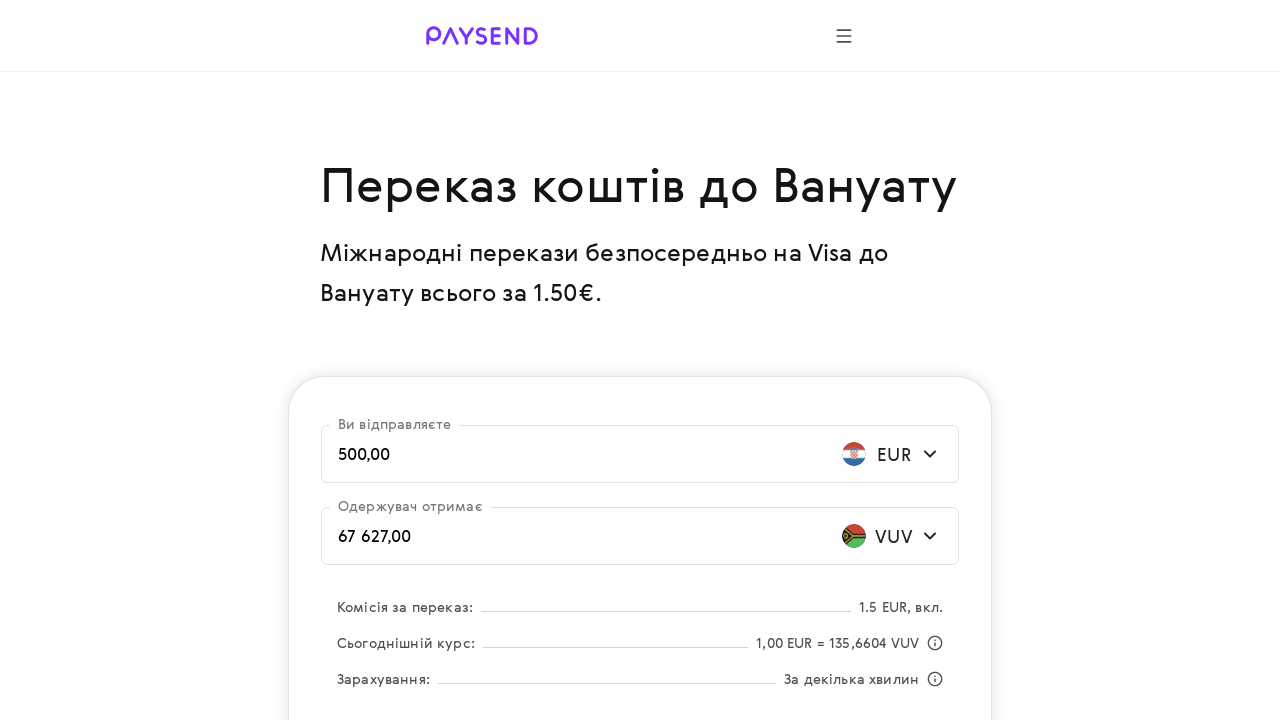

--- FILE ---
content_type: image/svg+xml
request_url: https://cloud.paysend.com/strapi/prod/transfer_in_2492fa6cfd.svg
body_size: 558
content:
<svg width="24" height="24" viewBox="0 0 24 24" fill="none" xmlns="http://www.w3.org/2000/svg">
<path fill-rule="evenodd" clip-rule="evenodd" d="M7.76721 19.6805C8.14301 20.0852 8.77574 20.1086 9.18045 19.7328C9.58516 19.357 9.6086 18.7243 9.23279 18.3196L4.29321 13L13.5 13C14.0523 13 14.5 12.5523 14.5 12C14.5 11.4477 14.0523 11 13.5 11L4.29321 11L9.23279 5.68046C9.6086 5.27575 9.58516 4.64301 9.18045 4.26721C8.77574 3.89141 8.14301 3.91484 7.76721 4.31955L1.26721 11.3196C0.910931 11.7032 0.910931 12.2968 1.26721 12.6805L7.76721 19.6805ZM19.5 10C18.3954 10 17.5 10.8954 17.5 12C17.5 13.1046 18.3954 14 19.5 14C20.6046 14 21.5 13.1046 21.5 12C21.5 10.8954 20.6046 10 19.5 10Z" fill="#7633FF"/>
</svg>


--- FILE ---
content_type: application/javascript; charset=UTF-8
request_url: https://paysend.com/landing.3e5e20519e74c7fcbc0c.js
body_size: 169641
content:
(()=>{"use strict";var e,t,i,r={6584:(e,t,i)=>{var r=i(3696),n=i(9315),o=i(5022),a=i(9348);const s={order:["path","querystring","cookie","localStorage","navigator","htmlTag"],lookupQuerystring:"lang",lookupCookie:"i18next",lookupLocalStorage:"i18nextLng",lookupFromPathIndex:0,lookupFromSubdomainIndex:0,caches:["localStorage","cookie"],cookieMinutes:10,cookieOptions:{path:"/"},fallbackLng:["en"],keySeparator:"::",load:"languageOnly",ns:["translations"],defaultNS:"translations",saveMissing:!0,debug:!1,interpolation:{escapeValue:!1,formatSeparator:",",format:(e,t)=>"uppercase"===t?e.toUpperCase():e},backend:{loadPath:"/locales/{{lng}}/{{ns}}.json"}};var l=i(4337),d=i(2091),c=i(7369);l.Ay.use(n.r9).use(c.A).use(d.A),l.Ay.isInitialized||l.Ay.init(s);var p=i(6484),u=i(2446),h=i(2668),g=i(5738);const m="SUCCESS",x="INFO",y="ERROR",f="SUCCESS_TOAST",b="ERROR_TOAST",v="EXTERNAL",C="spring-redirect-url",j="location",w="BANK_ACCOUNT",T="CASH",_="HOME_DELIVERY",k="ALIPAY",$="INTERAC",A="site.js.validation.valid.error",I="site.js.validation.req.error",N={whiteList:{a:["href","title","target","class","style","data-modal-id","data-action-id"],div:["class","style"],article:["class","style"],blockquote:["class","style"],span:["class","style"],i:["class","style"],p:["class","style"],br:["class","style"],b:["class","style"],ul:["class","style"],ol:["class","style","start"],li:["class","style"],strong:["class","style"],h1:["class","style"],h2:["class","style"],h3:["class","style"],h4:["class","style"],h5:["class","style"],h6:["class","style"],em:["class","style"],ins:["class","style"],sub:["class","style"],sup:["class","style"],img:["class","style","src"],iframe:["class","style","src"],u:["class","style"],figure:["class","style"],table:["class","style"],thead:["class","style"],tbody:["class","style"],tr:["class","style"],th:["class","style"],td:["class","style"],hr:["class","style"]},css:{whiteList:{"font-size":!0,"line-height":!0}}},S={whiteList:{span:["class","style"],i:["class","style"],p:["class","style"],br:["class","style"],b:["class","style"],ul:["class","style"],ol:["class","style","start"],li:["class","style"],strong:["class","style"]},stripIgnoreTag:!0};var F=i(2688),B=i.n(F);const M=["320px","481px","648px","720px","937px","1080px","1224px","1296px","1352px","1440px","1920px"];M.mobile320=M[0],M.mobile481=M[1],M.tablet648=M[2],M.tablet720=M[3],M.tablet937=M[4],M.tablet1080=M[5],M.desktop1224=M[6],M.desktop1296=M[7],M.desktop1352=M[8],M.desktop1440=M[9],M.desktop1920=M[10];const L=M,P={mobile320:`@media screen and (min-width: ${L.mobile320})`,mobile481:`@media screen and (min-width: ${L.mobile481})`,retina:`@media screen and (min-width: ${L.mobile320}) (-webkit-min-device-pixel-ratio: 2), (min-resolution: 192dpi)`,tablet648:`@media screen and (min-width: ${L.tablet648})`,tablet720:`@media screen and (min-width: ${L.tablet720})`,retina720:`@media screen and (min-width: ${L.tablet720}) and (-webkit-min-device-pixel-ratio: 2), screen and (${L.tablet720}) and (min-resolution: 192dpi)`,tablet937:`@media screen and (min-width: ${L.tablet937})`,tablet1080:`@media screen and (min-width: ${L.tablet1080})`,desktop1224:`@media screen and (min-width: ${L.desktop1224})`,desktop1296:`@media screen and (min-width: ${L.desktop1296})`,desktop1352:`@media screen and (min-width: ${L.desktop1352})`,desktop1440:`@media screen and (min-width: ${L.desktop1440})`,retina1440:`@media screen and (min-width: ${L.desktop1440}) and (-webkit-min-device-pixel-ratio: 2), screen and (${L.desktop1440}) and (min-resolution: 192dpi)`,desktop1920:`@media screen and (min-width: ${L.desktop1920})`,retina1352:`@media screen and (min-width: ${L.desktop1352}) and (-webkit-min-device-pixel-ratio: 2), screen and (${L.desktop1352}) and (min-resolution: 192dpi)`},R=P,z=e=>{switch(e.diskSize){case"x-small":return"24px";case"small":case"fixed-small":default:return"40px";case"large":return"80px"}},E=e=>{switch(e.diskSize){case"x-small":return"24px";case"small":default:return"56px";case"fixed-small":return"40px";case"large":return"112px"}},H=e=>{switch(e.diskSize){case"x-small":return"24px";case"small":default:return"hasBorderedImg"===e.variant?"38px":"40px";case"large":return"hasBorderedImg"===e.variant?"78px":"80px"}},D=e=>{switch(e.diskSize){case"x-small":return"24px";case"small":default:return"hasBorderedImg"===e.variant?"54px":"56px";case"large":return"hasBorderedImg"===e.variant?"110px":"112px"}},O=p.Ay.span`
    display: inline-flex;
    flex-shrink: 0;
    align-items: center;
    justify-content: center;
    box-sizing: border-box;
    border-radius: 50%;
    width: ${e=>z(e)};
    height: ${e=>z(e)};
    background: ${e=>(e=>{switch(e.variant){case"primary":return e.isDisabled?e.theme.purple_24_tr:e.theme.purple_100;case"secondary":return e.isDisabled?e.theme.white:e.theme.purple_8_tr;case"tertiary":return e.isDisabled?"transparent":e.theme.grey_8_lc;case"letterIndex":case"hasBorderedImg":default:return e.theme.white;case"selectedPassive":return e.theme.white_72_tr;case"transparent":return"transparent"}})(e)};
    border: ${e=>"letterIndex"===e.variant?"2px":"1px"} solid ${e=>(e=>{if("hasBorderedImg"!==e.variant&&e.noBorder)return"transparent";switch(e.variant){case"primary":return e.isDisabled?"transparent":e.theme.purple_100;case"secondary":return e.isDisabled?e.theme.purple_16_tr:"transparent";case"tertiary":return e.isDisabled?e.theme.grey_28_tr:e.theme.grey_8_lc;case"letterIndex":return e.isDisabled?e.theme.white:e.theme.black;case"selectedPassive":return e.theme.purple_40_tr;case"transparent":return"transparent";case"hasBorderedImg":return e.theme.grey_28_tr;default:return e.theme.white}})(e)};
    position: relative;

    ${R.desktop1920} {
        width: ${e=>E(e)};
        height: ${e=>E(e)};
    }
`,q=p.Ay.span`
    width: ${e=>H(e)};
    height: ${e=>H(e)};
    flex-shrink: 0;
    display: inline-flex;
    flex-direction: column;
    justify-content: center;
    opacity: ${e=>e.isDisabled?"0.24":e.isInactive?"0.48":null};
    overflow: hidden;
    border-radius: ${e=>e.withoutRadius?null:"50%"};

    ${R.desktop1920} {
        width: ${e=>D(e)};
        height: ${e=>D(e)};
    }

    img {
        width: 100%;
        max-width: 100%;
        border-radius: ${e=>e.withoutRadius?null:"50%"};
    }
`,V=p.Ay.span`
    position: absolute;
    right: -4px;
    bottom: -4px;
    border: 2px solid ${e=>e.theme.white};
    border-radius: 50%;
    display: inline-flex;
    background: ${e=>e.theme.white};
    z-index: 1;

    ${R.desktop1920} {
        right: -2px;
        bottom: -2px;
    }
`,U=p.Ay.span`
    display: inline-flex;
    opacity: ${e=>e.isDisabled?"0.24":e.isInactive?"0.48":null};
`,G=p.Ay.span`
    position: absolute;
    right: -14px;
    bottom: -4px;
    border: 2px solid ${e=>e.theme.white};
    border-radius: 50%;
    display: inline-flex;
    background: ${e=>e.theme.white};

    ${R.desktop1920} {
        right: -12px;
        bottom: -2px;
    }
`,Z="/auth",W="/send",Y="/j_spring_security_check",K="/login",Q="/help",J="https://help.paysend.com",X="/business-help",ee="/multicurrency-account",te=`${Z}/mycards`,ie=`${Z}/profile`,re=`${Z}/message/close.action`,ne="https://static.zdassets.com/ekr/snippet.js?key=826ae6a0-d843-46c2-a4d1-cb0c85164943",oe=`${ie}/invite-friends`,ae=`${Z}${W}/main.page`,se=`${Z}/pay`,le=`${se}/waiting/notification.action`,de="//widget.trustpilot.com/bootstrap/v5/tp.widget.bootstrap.min.js",ce="https://scripts.teamtailor-cdn.com/widgets/eu-pink/jobs.js",pe="https://server.fillout.com/embed/v1/",ue="https://cloud.paysend.com/images/web/banks",he="https://cloud.paysend.com/images/web/apps-illustration",ge="https://cloud.paysend.com/images/web/i",me="https://cloud.paysend.com/images/web/paysystems",xe="https://cloud.paysend.com/images/web/flag-icons";var ye=i(2540);const fe=e=>{switch(e.size){case"16px":return"16px";case"20px":return"20px";case"24px":case"x-small":default:return"24px";case"28px":return"28px";case"40px":case"small":return"40px";case"large":return"80px"}},be=e=>{switch(e.size){case"16px":return"16px";case"20px":return"20px";case"24px":default:return"24px";case"28px":case"x-small":return"28px";case"40px":return"40px";case"small":return"56px";case"large":return"112px"}},ve=p.Ay.span`
    display: inline-block;
    position: relative;
    width: ${e=>fe(e)};
    height: ${e=>fe(e)};
    overflow: hidden;
    border-radius: 50%;
    vertical-align: top;
    opacity: ${e=>e.isDisabled?"0.32":null};
    flex-shrink: 0;

    &:before {
        border: 1px solid rgba(0, 0, 0, 0.15);
        border-radius: 50%;
        bottom: 0;
        content: '';
        left: 0;
        position: absolute;
        right: 0;
        top: 0;
    }

    img {
        max-width: 100%;
    }

    ${R.desktop1920} {
        width: ${e=>be(e)};
        height: ${e=>be(e)};
    }
`,Ce=e=>e.name?(0,ye.jsx)(ve,{size:e.size,isDisabled:e.isDisabled,children:(0,ye.jsx)("img",{src:`${xe}/${e.name}.png`,alt:e.name,loading:"lazy",decoding:"async"})}):null;Ce.propTypes={name:B().string,size:B().oneOf(["16px","20px","24px","28px","40px","x-small","small","large"]),isDisabled:B().bool};const je="24px",we=p.Ay.span`
    display: inline-block;
    height: ${e=>e.size?e.size:je};
    margin-right: ${e=>e.rightIndent?e.rightIndent:null};
    margin-left: ${e=>e.leftIndent?e.leftIndent:null};

    svg {
        width: ${e=>e.size?e.size:je};
        height: ${e=>e.size?e.size:je};
        --accent: ${e=>(e=>{switch(e.color){case"darkGray":default:return e.theme.black;case"mediumGray":return e.theme.grey_72_lc;case"lightGray":return e.theme.grey_40_lc;case"superLightGray":return e.theme.grey_8_lc;case"greyRgba28":return e.theme.grey_28_tr;case"purple":return e.theme.purple_100;case"purpleRgba24":return e.theme.purple_24_tr;case"purpleRgba40":return e.theme.purple_40_tr;case"red":return e.theme.pink_100;case"white":return e.theme.white;case"white_base":return e.theme.white_base}})(e)};
    }
`;const Te=(0,p.Ay)(function({id:e}){return(0,ye.jsx)("svg",{children:(0,ye.jsx)("use",{xlinkHref:`/i/svg-icons/icons.svg#${e}`})})})`
    display: inline-block;
`,_e=e=>(0,ye.jsx)(we,{rightIndent:e.rightIndent,leftIndent:e.leftIndent,color:e.color,size:e.size,children:(0,ye.jsx)(Te,{id:e.name})});_e.propTypes={name:B().string,color:B().oneOf(["darkGray","mediumGray","lightGray","superLightGray","greyRgba28","purple","purpleRgba24","purpleRgba40","red","white","white_base"]),size:B().oneOf(["16px","20px","24px","32px","48px","56px","64px","80px","96px","100%"]),rightIndent:B().oneOf(["4px","8px","12px","16px","24px","32px"]),leftIndent:B().oneOf(["2px","4px","8px","12px","16px","24px","32px"])};const ke={bold:'GerberaBold,   "Segoe UI", "Droid Sans", Roboto, Helvetica, Arial, sans-serif',black:'GerberaBlack,  "Segoe UI", "Droid Sans", Roboto, Helvetica, Arial, sans-serif',light:'GerberaLight,  "Segoe UI", "Droid Sans", Roboto, Helvetica, Arial, sans-serif',medium:'GerberaMedium, "Segoe UI", "Droid Sans", Roboto, Helvetica, Arial, sans-serif',regular:'GerberaRegular,"Segoe UI", "Droid Sans", Roboto, Helvetica, Arial, sans-serif'},$e=e=>{switch(e.color){case"darkGray":default:return e.theme.black;case"mediumGray":return e.theme.grey_72_lc;case"lightGray":return e.theme.grey_40_lc;case"superLightGray":return e.theme.super_light_base;case"purple":return e.theme.purple_100;case"purpleRgba40":return e.theme.purple_40_tr;case"purpleRgba24":return e.theme.purple_24_tr;case"red":return e.theme.pink_100;case"white":return e.theme.white;case"white_base":return e.theme.white_base;case"whiteRgba40":return e.theme.white_40_tr_base;case"whiteRgba64":return e.theme.white_72_tr_base}},Ae=p.AH`
    font-family: ${ke.regular};
    -webkit-font-smoothing: antialiased;
    -moz-osx-font-smoothing: grayscale;
    font-size: ${e=>(e=>{switch(e.size){case"display1":return"32px";case"display2":return"40px";case"header":return"24px";case"main":default:return"17px";case"secondary":case"subheader":return"14px";case"tag":case"note":return"8px"}})(e)};
    line-height: ${e=>(e=>{switch(e.size){case"display2":return"48px";case"display1":return"40px";case"header":return"36px";case"main":default:return"24px";case"secondary":case"subheader":return"20px";case"tag":case"note":return"10px"}})(e)};
    font-variant: ${e=>e.smallCaps?"small-caps":null};
    letter-spacing: ${e=>"subheader"===e.size||"tag"===e.size?"0.08em":null};
    text-transform: ${e=>"subheader"===e.size||"tag"===e.size?"uppercase":null};
    color: ${e=>$e(e)};
    font-weight: ${e=>"tag"===e.size||e.isBold?"bold":null};
    margin-left: ${e=>e.leftSpacer?"3px":null};
    margin-bottom: ${e=>(e=>{switch(e.indent){case"4px":return"4px";case"8px":case"adaptive-8-16":return"8px";case"16px":case"adaptive-16-24":return"16px";case"24px":case"adaptive-24-32":return"24px";case"32px":case"adaptive-32-48":return"32px";case"48px":return"48px";case"64px":return"64px";default:return null}})(e)};
    white-space: ${e=>e.nowrap||e.ellipsis?"nowrap":null};
    overflow: ${e=>e.ellipsis?"hidden":null};
    text-overflow: ${e=>e.ellipsis?"ellipsis":null};
    max-width: ${e=>e.ellipsis?"100%":null};
    text-decoration: ${e=>e.lineThrough?"line-through":null};
    text-align: ${e=>e.textAlign?e.textAlign:null};
    flex-shrink: ${e=>e.flexShrink?e.flexShrink:null};

    &:link,
    &:visited {
        color: ${e=>$e(e)};
    }

    ${R.desktop1920} {
        font-size: ${e=>(e=>{switch(e.size){case"display1":return"40px";case"display2":return"48px";case"header":return"32px";case"main":default:return"20px";case"secondary":case"subheader":return"17px";case"tag":case"note":return"11px"}})(e)};
        line-height: ${e=>(e=>{switch(e.size){case"display1":return"56px";case"display2":return"64px";case"header":return"48px";case"main":default:return"32px";case"secondary":case"subheader":return"24px";case"tag":case"note":return"16px"}})(e)};
        margin-bottom: ${e=>(e=>{switch(e.indent){case"4px":return"4px";case"8px":return"8px";case"16px":case"adaptive-8-16":return"16px";case"24px":case"adaptive-16-24":return"24px";case"32px":case"adaptive-24-32":return"32px";case"48px":case"adaptive-32-48":return"48px";case"64px":return"64px";default:return null}})(e)};
    }
`,Ie=p.Ay.span`
    ${Ae};
`,Ne=p.Ay.div`
    ${Ae};
`,Se=p.Ay.h1`
    ${Ae};
`,Fe=p.Ay.h2`
    ${Ae};
`,Be=p.Ay.h3`
    ${Ae};
`,Me=p.Ay.h4`
    ${Ae};
`,Le=p.Ay.h5`
    ${Ae};
`,Pe=p.Ay.h6`
    ${Ae};
`,Re=p.Ay.pre`
    ${Ae};
`,ze=p.Ay.p`
    ${Ae};
`,Ee=p.Ay.a`
    ${Ae};
`,He=p.Ay.button`
    ${Ae};
    width: auto;
    cursor: pointer;
    background: none;
    border: none;
    padding: 0;
    text-align: left;

    &:hover,
    &:focus {
        background: none;
    }
`,De=p.Ay.li`
    ${Ae};
`,Oe=e=>{const t=(e=>{switch(e){case"h1":return Se;case"h2":return Fe;case"h3":return Be;case"h4":return Me;case"h5":return Le;case"h6":return Pe;case"pre":return Re;case"paragraph":return ze;case"div":return Ne;case"link":return Ee;case"button":return He;case"listItem":return De;default:return Ie}})(e.variant);return(0,ye.jsx)(t,{...e,"data-testid":e.dataTestId,children:e.children})};Oe.propTypes={variant:B().oneOf(["h1","h2","h3","h4","h5","h6","pre","paragraph","div","span","link","button","listItem"]),color:B().oneOf(["darkGray","mediumGray","lightGray","superLightGray","purple","purpleRgba40","purpleRgba24","red","white","white_base","whiteRgba40","whiteRgba64"]),size:B().oneOf(["display1","display2","header","main","secondary","subheader","tag","note"]),smallCaps:B().bool,nowrap:B().bool,leftSpacer:B().bool,ellipsis:B().bool,href:B().string,onClick:B().func,indent:B().oneOf(["4px","8px","16px","24px","32px","48px","64px","adaptive-8-16","adaptive-16-24","adaptive-24-32","adaptive-32-48"]),lineThrough:B().bool,textAlign:B().string,flexShrink:B().string,isBold:B().bool};const qe=(e,t,i)=>{switch(e){case"primary":return"white";case"secondary":return t?"purpleRgba24":i?"purpleRgba40":"purple";case"tertiary":return t?"lightGray":i?"mediumGray":"darkGray";case"selectedPassive":case"transparent":return"purple";default:return"darkGray"}},Ve=({isDisabled:e,isInactive:t,variant:i="tertiary",diskSize:n="small",logoSymbol:o,...a})=>{const[s,l]=(0,r.useState)(!1);return(0,r.useEffect)(()=>{l(!1)},[a.src]),(0,ye.jsxs)(O,{variant:s?"tertiary":i,diskSize:n,isDisabled:e,isInactive:t,noBorder:!!a.src,children:[a.iconName&&!s&&(0,ye.jsx)(_e,{name:a.iconName,color:qe(i,e,t),size:"large"===n?"48px":"24px"}),a.src&&!s&&(0,ye.jsx)(q,{isDisabled:e,isInactive:t,withoutRadius:a.withoutRadius,diskSize:n,variant:i,children:(0,ye.jsx)("img",{src:a.src,alt:a.alt,onError:e=>a.onError?a.onError(e):l(!0)})}),a.diskText&&(0,ye.jsx)(Oe,{size:"large"===n?"header":"main",color:qe(i,e,t),children:a.diskText}),s&&(0,ye.jsx)(Oe,{size:"large"===n?"header":"main",color:qe(i,e,t),children:o}),a.flagName&&(0,ye.jsx)(V,{children:(0,ye.jsx)(U,{isDisabled:e,isInactive:t,children:(0,ye.jsx)(Ce,{name:a.flagName,size:"large"===n?"x-small":"16px"})})}),a.secondFlagName&&(0,ye.jsx)(G,{children:(0,ye.jsx)(U,{isDisabled:e,isInactive:t,children:(0,ye.jsx)(Ce,{name:a.secondFlagName,size:"large"===n?"x-small":"16px"})})})]})};Ve.propTypes={variant:B().oneOf(["primary","secondary","tertiary","letterIndex","selectedPassive","transparent","hasBorderedImg"]),diskSize:B().oneOf(["x-small","small","fixed-small","large"]),isDisabled:B().bool,isInactive:B().bool,iconName:B().string,flagName:B().string,secondFlagName:B().string,diskText:B().string,src:B().string,alt:B().string,logoSymbol:B().oneOfType([B().string,B().element]),withoutRadius:B().bool,onError:B().func};const Ue={red:"#ff4778",purple:"#7633ff",purple_72_lc:"#9C6CFF",white:"#ffffff",purpleRgba08:"rgba(118, 51, 255, 0.08)",purpleRgba16:"rgba(118, 51, 255, 0.16)",purpleRgba24:"rgba(118, 51, 255, 0.24)",purpleRgba40:"rgba(118, 51, 255, 0.4)",whiteRgba24:"rgba(255, 255, 255, 0.24)",whiteRgba48:"rgba(255, 255, 255, 0.48)",whiteRgba64:"rgba(255, 255, 255, 0.64)",whiteRgba72:"rgba(255, 255, 255, 0.72)",whiteRgba96:"rgba(255, 255, 255, 0.96)",greyRgba28:"rgba(159, 157, 163, 0.28)",wildWatermelon08:"rgba(255, 71, 120, 0.08)",lightGrayShadow:"rgba(157, 161, 163, 0.24)",porcelain:"#f4f6f7",codGray04:"rgba(20, 20, 20, 0.04)",codGray12:"rgba(20, 20, 20, 0.12)",baseColor:"#141414",mediumGray:"#77767a",lightGray:"#9f9da3",superLightGray:"#f3f2f5",superLightPurple:"#d9c6ff"},Ge=e=>{switch(e.color){case"darkGray":default:return e.useThemeColor?e.theme.black:Ue.baseColor;case"mediumGray":return e.useThemeColor?e.theme.grey_72_lc:Ue.mediumGray;case"purple":return e.useThemeColor?e.theme.purple_100:Ue.purple;case"red":return e.useThemeColor?e.theme.pink_100:Ue.red}},Ze=p.AH`
    font-family: ${ke.regular};
    -webkit-font-smoothing: antialiased;
    -moz-osx-font-smoothing: grayscale;
    font-size: ${e=>(e=>{switch(e.size){case"header":return"24px";case"secondary":return"14px";default:return"17px"}})(e)};
    line-height: ${e=>(e=>{switch(e.size){case"header":return"36px";case"secondary":return"20px";default:return"24px"}})(e)};
    color: ${e=>Ge(e)};
    white-space: ${e=>e.nowrap||e.ellipsis?"nowrap":null};
    overflow: ${e=>e.ellipsis?"hidden":null};
    text-overflow: ${e=>e.ellipsis?"ellipsis":null};
    max-width: ${e=>e.ellipsis?"100%":null};

    &:link,
    &:visited {
        color: ${e=>Ge(e)};
    }

    ${R.tablet648} {
        font-size: ${e=>(e=>{switch(e.size){case"header":return"32px";case"secondary":return"17px";default:return"20px"}})(e)};
        line-height: ${e=>(e=>{switch(e.size){case"header":return"48px";case"secondary":return"24px";default:return"32px"}})(e)};
    }
`,We=p.Ay.span`
    ${Ze};
`,Ye=p.Ay.div`
    ${Ze};
`,Ke=p.Ay.h2`
    ${Ze};
`,Qe=p.Ay.p`
    ${Ze};
`,Je=e=>{const t=(e=>{switch(e){case"h2":return Ke;case"paragraph":return Qe;case"div":return Ye;default:return We}})(e.variant);return(0,ye.jsx)(t,{...e,"data-testid":e.dataTestId,children:e.children})};Je.propTypes={variant:B().oneOf(["h2","paragraph","div","span"]),color:B().oneOf(["darkGray","mediumGray","purple","red"]),size:B().oneOf(["header","main","secondary"]),nowrap:B().bool,ellipsis:B().bool,useThemeColor:B().bool};var Xe=i(1750);const et={textBase:"PromoText-module__textBase__80Xl6",vH1:"PromoText-module__vH1__nOFyh",vH2:"PromoText-module__vH2__u6jRx",vH3:"PromoText-module__vH3__sDEE8",vH4:"PromoText-module__vH4__mESUK",vSubheader:"PromoText-module__vSubheader__oXU2E",vQuote:"PromoText-module__vQuote__DJn9J",vLabel:"PromoText-module__vLabel__PgOOl",vNote:"PromoText-module__vNote__pkpgN",vDiv:"PromoText-module__vDiv__FflT8",vSpan:"PromoText-module__vSpan__MEWrs",vLink:"PromoText-module__vLink__5fwJ1",isBold:"PromoText-module__isBold__An4ll",alignLeft:"PromoText-module__alignLeft__FZor6",alignCenter:"PromoText-module__alignCenter__o3_oG",alignRight:"PromoText-module__alignRight__MsQzp",nowrap:"PromoText-module__nowrap___zecu",ellipsis:"PromoText-module__ellipsis__x_UyN",colorBaseColor:"PromoText-module__colorBaseColor__C9AGQ",colorPrimary:"PromoText-module__colorPrimary__Iosed",colorPrimaryB2B:"PromoText-module__colorPrimaryB2B__tCfDd",colorPurple80:"PromoText-module__colorPurple80__kOb65",colorPurple40:"PromoText-module__colorPurple40__jadsI",colorPurple20:"PromoText-module__colorPurple20__OhNPE",colorGray80:"PromoText-module__colorGray80__E5QCT",colorGray40:"PromoText-module__colorGray40__J7Aw2",colorGray20:"PromoText-module__colorGray20__OQohe",colorWhite:"PromoText-module__colorWhite__GxkGi",colorWhiteRgba48:"PromoText-module__colorWhiteRgba48__xzi9P",colorError:"PromoText-module__colorError__TqJK4",colorSuccess:"PromoText-module__colorSuccess__LziQl",gradientText:"PromoText-module__gradientText__Ng3WL",asLink:"PromoText-module__asLink__KcOZE",cursorPointer:"PromoText-module__cursorPointer__u1xh7",smallCaps:"PromoText-module__smallCaps__q05Am"},tt=({color:e="baseColor",...t})=>{const i=(()=>{switch(t.tag){case"h1":case"h2":case"h3":case"h4":case"div":case"span":case"p":case"label":return t.tag;case"listItem":return"li";case"link":return"a";default:return"span"}})(),r=(()=>{switch(t.variant){case"h1":return et.vH1;case"h2":return et.vH2;case"h3":return et.vH3;case"h4":return et.vH4;case"subheader":return et.vSubheader;case"quote":return et.vQuote;case"label":return et.vLabel;case"note":return et.vNote;case"link":return et.vLink;case"div":return et.vDiv;default:return et.vSpan}})(),n=t.gradientColor?null:((e,t,i)=>{if(!t)return null;return i[`${e}${t.charAt(0).toUpperCase()}${t.slice(1)}`]||null})("color",t.color||e,et),o=t.gradientColor?`bg${t.gradientColor.charAt(0).toUpperCase()+t.gradientColor.slice(1)}`:null,a=(0,Xe.A)(et.textBase,r,n,o,t.gradientColor&&et.gradientText,t.isBold&&et.isBold,t.nowrap&&et.nowrap,t.ellipsis&&et.ellipsis,"left"===t.textAlign&&et.alignLeft,"center"===t.textAlign&&et.alignCenter,"right"===t.textAlign&&et.alignRight,t.cursorPointer&&et.cursorPointer,t.smallCaps&&et.smallCaps,"link"===t.tag&&et.asLink);return(0,ye.jsx)(i,{className:a,dangerouslySetInnerHTML:t.dangerouslySetInnerHTML,onClick:t.onClick,onKeyPress:t.onKeyPress,href:t.href,children:t.children})};tt.propTypes={variant:B().oneOf(["h1","h2","h3","h4","subheader","quote","div","span","link","label","note"]),tag:B().oneOf(["h1","h2","h3","h4","div","span","link","label","p","listItem"]),color:B().oneOf(["baseColor","primary","primaryB2B","purple80","purple40","purple20","gray80","gray40","gray20","white","whiteRgba48","error","success"]),gradientColor:B().oneOf(["aubergine01","aubergine02","aubergine03","aubergine04","passionFruit01","passionFruit02","passionFruit03","oceanBlue01","oceanBlue02","oceanBlue03","blueberryBlue01","blueberryBlue02","blueberryBlue03","jade01","jade02","jade03"]),nowrap:B().bool,ellipsis:B().bool,textAlign:B().oneOf(["left","center","right"]),isBold:B().bool,href:B().string,cursorPointer:B().bool,smallCaps:B().bool};const it={primary:"#7633FF",primaryB2B:"#0B3176",white:"#ffffff",whiteRgba48:"rgba(255, 255, 255, 0.48)",baseColor:"#222222",purple80:"#925CFF",purple40:"#C8ADFF",purple20:"#E4D6FF",purple5:"#F8F5FF",gray100:"#141414",gray80:"#4E4E4E",gray40:"#A7A7A7",gray20:"#D3D3D3",gray5:"#F2F1F0",sunflower:"#FF9B6A",cyan:"#2FB6FF",lavender:"#9CA0FF",turquoise:"#1CDAC3",shadow:"rgba(104, 104, 104, 0.08)",overlay:"rgba(0, 0, 0, 0.4)",error:"#FF6666",success:"#67AA66",transparent:"transparent",aubergine01:"linear-gradient(180deg, #7633FF 0%, #AF60E0 95.56%, #D4A0FF 199.14%)",aubergine02:"linear-gradient(180deg, #7633FF -49.79%, #AF60E0 51.08%, #D6A3FF 152.49%)",aubergine03:"linear-gradient(180deg, #7633FF -102.71%, #AF60E0 -5.26%, #DAABFF 100.36%)",aubergine04:"linear-gradient(180deg, #7028E4 0%, #9F44FF 100%)",eggshell01:"linear-gradient(180deg, #F5F5F5 0%, #FBFBFB 100%)",eggshell02:"linear-gradient(180deg, #FBFBFB 0%, #FAFBFA 100%)",eggshell03:"linear-gradient(180deg, #FAFAFA 0%, #FEFEFE 100%)",passionFruit01:"linear-gradient(180deg, #9F44FF -1.03%, #E482C9 100%)",passionFruit02:"linear-gradient(180deg, #C365E2 0%, #E482C9 49.71%, #EF8CA4 100%)",passionFruit03:"linear-gradient(180deg, #E482C9 0%, #FF9B6A 100%)",oceanBlue01:"linear-gradient(180deg, #7F2FFF 0.53%, #4D69FF 100%)",oceanBlue02:"linear-gradient(180deg, #6250FF 0%, #4D69FF 47.01%, #588FF8 100%)",oceanBlue03:"linear-gradient(180deg, #4D69FF 0%, #68C4EE 100%)",blueberryBlue01:"linear-gradient(180deg, #0F3596 -5.71%, #417EC7 100%)",blueberryBlue02:"linear-gradient(180deg, #1F4CA5 0%, #417EC7 48.15%, #7D94EC 100%)",blueberryBlue03:"linear-gradient(180deg, #417EC7 0%, #9CA0FF 100.36%)",jade01:"linear-gradient(180deg, #006B68 0.53%, #1CA69F 100%)",jade02:"linear-gradient(180deg, #11918A 0%, #71CFCE 100%)",jade03:"linear-gradient(180deg, #42B1AC 0%, #4780CA 100%)",dailyPay:"linear-gradient(90deg, #FF4C00 0%, #7F2FFF 100%)",shadowLoose:"0 0 24px 4px rgba(104, 104, 104, 0.08)",shadowCollected:"0 0 12px 2px rgba(78, 78, 78, 0.16)"},rt=(e="",t)=>{const i=/\{\d}/g;if(e=null==e?"":e,Array.isArray(t)){let r=e;const n=e.match(i);return n&&(t.forEach((e,t)=>{r=r.replaceAll(`{${t}}`,e)}),n.length!==t.length&&(r=r.replace(i,""))),r}if(lt(t)){let r;const n=e.match(i);if(n&&n[0]){const o=e.replaceAll("{0}",t);return n.length>1?(r=o.replace(i,""),r):o}return e}return e},nt=(e,t)=>{const i=e.find(e=>e.localeCode===t);return i?i.name:""},ot=(e,t)=>{const i=new Date(e);return`${at(i.getDate())} ${i.toLocaleString(t,{month:"short"})} ${at(i.getFullYear())}`},at=e=>e<10?"0"+e:e,st=(e,t,i=300)=>(e&&clearTimeout(e),e=setTimeout(()=>{t()},i)),lt=e=>null!=e,dt=(e,t)=>{let i="/";return e&&"string"==typeof t?i=`/${e}-${t.toLowerCase()}`:e&&(i=`/${e}`),i},ct=(e,t)=>{if(e&&"string"==typeof e){const i=e.split(";").filter(e=>e&&e.split("=")[0]===t);return i&&i[0]?i[0].split("=")[1]:null}return null},pt=e=>e&&"string"==typeof e?e.toLowerCase():"",ut=e=>e&&"string"==typeof e?e.toUpperCase():"",ht=[160,611,612,613,615,616,617,618,619,620,621,622,631,632,634,635,636,637,638,639,640,641,642,644,649,656,6001,6002,6003,6005,6006,6007,6008,6010,6011,6012,6013,6014,6015,6016,6017,6018,6019,6020,6021,6022,6023,6024,6025,6026,6027,6028,6029,6030,6031,6032,6033,6034,6035,6036,6037,6038,6039,6040,6041,6042,6043,6044,6045,6046,6047,6048,6049,6050,6051,6052,6054,6055,6056,6057,6063,6064,6065],gt=[150,153,655,6059,6060,6061,6062],mt=e=>ht.includes(e)||gt.includes(e),xt=p.Ay.span`
    color: ${e=>e.useThemeColor?e.theme.purple_100:e.isPromo?it.primary:e.theme.purple_100};
`,yt=(e,t,i="text",n={},o=!1)=>{const a=e.replace(/[-/\\^$*+?.()|[\]{}]/g,"\\$&");const s=t?.split(new RegExp(`(${a})`,"gi")),l="lightText"===i?Je:"promoText"===i?tt:Oe,d="lightText"===i||"promoText"===i;return(0,ye.jsx)(l,{color:n.basicColor||"darkGray",variant:n.variant||null,ellipsis:n.ellipsis||null,smallCaps:n.smallCaps||null,useThemeColor:o,children:s.map((i,n)=>i.toLowerCase()===e?.toLowerCase()?(0,ye.jsx)(xt,{isPromo:d,useThemeColor:o,children:i},`${t}-${n}`):(0,ye.jsx)(r.Fragment,{children:i},`${t}-${n}`))})},ft="CHANGE_LANG",bt="UPDATE_CURRENT_SECTION",vt="TOGGLE_SPINNER",Ct="TOGGLE_CUSTOM_SPINNER",jt="TOGGLE_POPUP",wt="TOGGLE_MODAL",Tt="TOGGLE_MODAL_WITH_TIMER",_t="TOGGLE_CLOUD_FLARE_MODAL",kt="TOGGLE_SNACKBAR",$t="SCROLL_TOP",At="TOGGLE_NAV_MODAL",It="TOGGLE_NAV_BAR",Nt="UPDATE_MESSAGES",St="ADD_MESSAGE_BODY",Ft="UPDATE_OFAKIM_IMG_URL",Bt="UPDATE_AUTH_PROMO_BLOCK",Mt="REMOVE_MESSAGE_FROM_MESSAGE_BODY",Lt="UPDATE_REDUX",Pt="lock_container",Rt=()=>e=>Promise.resolve(e({type:Lt})),zt=e=>t=>Promise.resolve(t({type:bt,currentSiteSection:e})),Et=e=>t=>Promise.resolve(t({type:Nt,messages:e})),Ht=(e,t={},i=!0)=>(r,n)=>(n().app.isShowModal||(document.body.style.overflow=e?"hidden":""),Promise.resolve(r({type:jt,isShow:e,component:t,canClose:i}))),Dt=(e,t)=>(document.body.style.overflow=e?"hidden":"",i=>Promise.resolve(i({type:wt,isShow:e,component:t}))),Ot=(e,t="",i=!1)=>(document.body.style.overflow=e?"hidden":"",r=>Promise.resolve(r({type:Tt,isShow:e,message:t,onCloseFunction:i}))),qt=(e,t="")=>i=>Promise.resolve(i({type:kt,isShow:e,message:t})),Vt=e=>{const t=document.getElementById("content");return t&&(e?(t.classList.add(Pt),t.style.opacity="0.3"):(t.classList.remove(Pt),t.style.opacity="1")),t=>Promise.resolve(t({type:vt,isShow:e}))},Ut=e=>t=>Promise.resolve(t({type:Bt,authPromoAction:e}));var Gt=i(3394),Zt=i.n(Gt);Zt().extend("$auto",(e,t)=>t?Zt()(t,e):Zt()({},e)),Zt().extend("$autoArray",(e,t)=>t?Zt()(t,e):Zt()([],e));const Wt=Zt(),Yt=(e={},t={})=>{let i,r=[];switch(t.type){case Lt:i=Wt(e,{updateRedux:{$set:!0}});break;case bt:i=Wt(e,{currentSiteSection:{$set:t.currentSiteSection}});break;case vt:i=Wt(e,{isShowSpinner:{$set:t.isShow}});break;case Ct:i=Wt(e,{$auto:{isShowCustomSpinner:{$set:t.isShow}}});break;case wt:i=Wt(e,{isShowModal:{$set:t.isShow},modalComponent:{$set:t.component}});break;case Tt:i=Wt(e,{isShowModalWithTimer:{$set:t.isShow},messageForModalWithTimer:{$set:t.message},onCloseForModalWithTimer:{$set:t.onCloseFunction}});break;case _t:i=Wt(e,{cloudFlareModal:{$set:t.payload}});break;case kt:i=Wt(e,{isShowSnackBar:{$set:t.isShow},messageForSnackBar:{$set:t.message}});break;case jt:i=Wt(e,{isShowPopup:{$set:t.isShow},popupComponent:{$set:t.component},canClose:{$set:t.canClose}});break;case At:i=Wt(e,{isShowNavModal:{$set:t.isShow}});break;case $t:i=Wt(e,{isScroll:{$set:t.isScroll}});break;case It:i=Wt(e,{isShowNavBar:{$set:t.isShow}});break;case Nt:i=Wt(e,{messageBody:{$set:t.messages}});break;case St:i=Wt(e,{messageBody:{$push:t.message}});break;case Ft:i=Wt(e,{kycDocs:{$auto:{[t.docId]:{$set:t.kycDoc}}}});break;case Bt:i=Wt(e,{authPromoAction:{$set:t.authPromoAction}});break;case Mt:r=e.messageBody.filter(e=>e.messageId!==t.messageId),i=Wt(e,{messageBody:{$set:r}});break;default:return e}return i},Kt="UPDATE_AUTH",Qt=e=>t=>Promise.resolve(t({type:Kt,data:e})),Jt=(e={},t)=>{let i;const r=t.data;return t.type!==Kt?e:(i=Wt(e,{$auto:{$set:r}}),i)},Xt="INIT_CALCULATOR",ei="UPDATE_CALC_FIELD_VALUE",ti=e=>t=>Promise.resolve(t({type:Xt,data:e})),ii=(e={},t)=>{let i;const r=t.data;switch(t.type){case Xt:i=Zt()(e,{paymentForm:{$set:r.paymentForm},paymentInfo:{$set:r.paymentInfo},countryMenu:{$set:r.countryMenu},countryTo:{$set:r.countryTo},countryFrom:{$set:r.countryFrom},commission:{$set:r.commission},requestForm:{$set:r.requestForm}});break;case ei:i=Zt()(e,{[t.formName]:{$auto:{[t.fieldName]:{$set:t.value}}}});break;default:return e}return i},ri="UPDATE_CARDS",ni="UPDATE_CARDS_LIST",oi="RENAME_CARD",ai="DELETE_CARD",si="ADDING_SOURCE",li="ADD_ACCOUNT_FIELDS",di="ADD_CARD_FIELD",ci=e=>t=>Promise.resolve(t({type:ri,data:e})),pi=(e,t)=>e.findIndex(e=>e.id===t),ui=(e={},t={})=>{let i;switch(t.type){case di:i=Wt(e,{$auto:{cardFields:{$set:t.card}}});break;case li:i=Wt(e,{$auto:{accountFields:{$set:t.account}}});break;case si:i=Wt(e,{$auto:{addingSourceType:{$set:t.source}}});break;case ri:i=Wt(e,{$auto:{isForce:{$set:t.data.isForce},lastAddCardId:{$set:t.data.lastAddCardId},paySystemTo:{$set:t.data.paySystemTo},cards:{$set:t.data.cards}}});break;case ni:i=Wt(e,{cards:{$merge:t.cards}});break;case oi:i=Wt(e,{cards:{[pi(e.cards,t.cardId)]:{alias:{$set:t.name}}}});break;case ai:i=Wt(e,{cards:{$splice:[[pi(e.cards,t.cardId),1]]}});break;default:return e}return i},hi="TOGGLE_CHAT",gi="CHAT_BLOCKED",mi=e=>t=>Promise.resolve(t({type:gi,chatBlocked:e})),xi=e=>(t,i)=>("function"==typeof zE?zE("messenger",e?"open":"close"):i().app.isShowModal||i().app.isShowPopup||i().isShowNavBar||(document.documentElement.style.overflow=e?"hidden":"",document.body.style.overflow=e?"hidden":""),Promise.resolve(t({type:hi,chatIsOpen:e}))),yi=(e={},t)=>{let i;switch(t.type){case gi:i=Wt(e,{$auto:{chatBlocked:{$set:t.chatBlocked}}});break;case hi:i=Wt(e,{$auto:{chatIsOpen:{$set:t.chatIsOpen}}});break;default:return e}return i},fi="UPDATE_RECIEVE_ML_ACCOUNT",bi="UPDATE_RECIEVE_ML_CARD",vi="SET_EXTRA",Ci="UPDATE_EXTRA_BY_NAME",ji="ADD_EXTRA",wi="ADD_EXTRAS",Ti="RENAME_GA_PAYMENT",_i="DELETE_DC_SOURCES_ACCOUNT",ki=e=>t=>Promise.resolve(t({type:vi,extra:e})),$i=(e={},t={})=>{let i=e;switch(t.type){case vi:i=Wt(e,{$set:t.extra});break;case wi:i=Wt(e,{$auto:{$merge:t.extra}});break;case Ci:i=Wt(e,{$auto:{[t.extraName]:{$set:t.value}}});break;case ji:i=Wt(e,{$auto:{[t.extraName]:{$set:t.extra}}});break;case bi:i=Wt(e,{$auto:{payment_info:{card:{cardAlias:{$set:t.alias},code:{$set:t.code},paymentSystem:{$set:t.paymentSystem},cardLogo:{$set:t.cardLogo},cvvFocus:{$set:t.cvvFocus}},code:{$set:t.code}}}});break;case fi:i=Wt(e,{$auto:{payment_info:{account:{code:{$set:t.code},alias:{$set:t.alias},bankLogo:{$set:t.bankLogo}},code:{$set:t.code}}}}),i=Wt(e,{$auto:{payment_info:{account:{code:{$set:t.code},alias:{$set:t.alias},bankLogo:{$set:t.bankLogo}},code:{$set:t.code}}}});break;case _i:const o=(r=e.dcSources[t.typeAccount],n=t.accountId,r.findIndex(e=>e.id===n));i=Wt(e,{$auto:{dcSources:{[t.typeAccount]:{$splice:[[o,1]]}}}});break;case Ti:e.history.forEach((r,n)=>{if(r.payId===t.payId&&r.payTitle!==t.name){r.payTitle=t.name,r.mobileInfo.title=t.name;const o={...r};i=Wt(e,{history:{[n]:{$set:o}}})}})}var r,n;return i},Ai="deliveryMethod",Ii="paymentSourceFromMethod",Ni="__ifc__",Si=Ni+"source",Fi=Ni+"actual_till",Bi=Ni+"to_account",Mi=Ni+"to_amount",Li=Ni+"from_amount",Pi="toPrvId",Ri="fromPrvId",zi="keepAmount",Ei="sourceCodeFrom",Hi="pay_promo_code",Di="invite_code",Oi="phone",qi="acceptedPayment",Vi="billIssuerComments",Ui="billIssuer",Gi="id",Zi="currencyRateText",Wi="phone_number",Yi="phone_prefix",Ki="phone_country",Qi="UPDATE_FORM_PROPERTY",Ji="CHANGE_FIELD",Xi="CHANGE_FIELD_VALUE",er="SET_NEW_FORM",tr="UPDATE_FIELDS",ir="UPDATE_FIELD_VALUES",rr="ADD_NEW_FIELDS",nr="REMOVE_FIELD",or="SET_FIELD_ERROR",ar="REMOVE_FIELD_ERROR",sr="SET_NEW_FIELDS",lr="SCROLL_TO_FIELD",dr="SET_FIELD_VISIBLE",cr="CHANGE_FIELD_PROPERTY",pr=e=>{if(-1===e?.indexOf("toValues["))return e;{const t=e?.match("toValues\\[(.*)\\]");return t&&t[1]?t[1]:e}},ur=(e,t,i=!0)=>r=>Promise.resolve(r({type:dr,formName:e,fieldName:t,visible:i})),hr=(e,t,i)=>r=>Promise.resolve(r({type:or,formName:e,fieldName:pr(t),error:i})),gr=(e,t)=>i=>Promise.resolve(i({type:Ji,formName:e,field:t})),mr=(e,t,i)=>r=>Promise.resolve(r({type:Xi,formName:e,value:t,fieldName:pr(i)})),xr=(e,t={},i="",r=null)=>n=>Promise.resolve(n({type:er,formName:e,fields:t,action:i,visibleFields:r})),yr=(e,t={})=>{let i={};return Array.isArray(t)?t.forEach(e=>{i[e.name]=e}):i=t,t=>Promise.resolve(t({type:tr,formName:e,fields:i}))},fr="CHANGE_STATE",br="CHANGE_PHONE_COUNTRY_CODE",vr=e=>{let t=e;return"j_username"===e?t="phone":"j_password"===e?t="password":"j_captcha_response"===e&&(t="captcha"),t},Cr=(e={},t={})=>{let i;if(t.type===or)if(e[t.formName]&&e[t.formName].fields[t.fieldName]){const r="string"==typeof t.error?{body:t.error,code:-1}:t.error;i=Wt(e,{[t.formName]:{fields:{[t.fieldName]:{isError:{$set:!0},errorMessage:{$set:r?.body},errorCode:{$set:r?.code}}}}})}else i=e;else if(t.type===ar)i=e[t.formName]&&e[t.formName].fields[t.fieldName]?Wt(e,{[t.formName]:{fields:{[t.fieldName]:{isError:{$set:!1},errorMessage:{$set:""},errorCode:{$set:0}}}}}):e;else if(t.type===er){const r={...t.fields},n={...e[t.formName]?.fields};t.visibleFields&&t.visibleFields.forEach(e=>{const t=r[e.name],i=n[e.name];t&&i&&(t.value=i.value)}),i=Wt(e,{[t.formName]:{$auto:{fields:{$set:r},name:{$set:t.formName},action:{$set:t.action}}}})}else if(t.type===sr){const r={...e[t.formName].fields},n={...t.fields};Object.keys(n).forEach(e=>{const t=r[e],i=n[e];lt(t)&&t.type===i.type&&(e.startsWith("toValues")||i.useCanonical&&i.visible?i.value=t.value:i.isReadOnly=t.isReadOnly,t.isError&&(i.isError=t.isError))}),i=Wt(e,{[t.formName]:{$auto:{fields:{$set:n}}}})}else if(t.type===tr)i=Wt(e,{[t.formName]:{$auto:{fields:{$merge:t.fields}}}});else if(t.type===ir)i={...e},Object.keys(t.fields).forEach(r=>{e[t.formName].fields[r]&&(i=Wt(i,{[t.formName]:{$auto:{fields:{[r]:{value:{$set:t.fields[r]}}}}}}))});else if(t.type===rr)i=Wt(e,{[t.formName]:{$auto:{fields:{$merge:t.fields}}}});else if(t.type===Xi)i=Wt(e,{[t.formName]:{fields:{$auto:{[t.fieldName]:{$auto:{value:{$set:t.value},name:{$set:t.fieldName}}}}}}});else if(t.type===cr)i=Wt(e,{[t.formName]:{fields:{$auto:{[t.fieldName]:{$auto:{[t.property]:{$set:t.newValue}}}}}}});else if(t.type===Ji)i=Wt(e,{[t.formName]:{fields:{[vr(t.field.name)]:{$merge:t.field}}}});else if(t.type===fr)i=Wt(e,{state:{$set:t.state}});else if(t.type===Qi)i=Wt(e,{[t.formName]:{$auto:{action:{$set:t.action},validateForm:{$set:t.isValidate}}}});else if(t.type===nr)i=Wt(e,{[t.formName]:{fields:{$unset:t.fieldNames}}});else if(t.type===lr)i=Wt(e,{[t.formName]:{$auto:{scrollToField:{$set:t.fieldName}}}});else{if(t.type!==dr)return e;i=Wt(e,{[t.formName]:{fields:{[t.fieldName]:{$auto:{visible:{$set:t.visible}}}}}})}return i};var jr=i(465);class wr extends Error{constructor(e){super(e),this.name=this.constructor.name}}class Tr extends Error{constructor(e){super(e),this.name=this.constructor.name}}class _r extends Error{constructor(e){super(e),this.name=this.constructor.name}}const kr="autocomplete_post_code",$r="alipay_free",Ar="mastercard_free",Ir="smsOnSuccessPay",Nr="loginRegistration",Sr="noAuthLoginRegistration",Fr=["ru"],Br=e=>{const t=Array.isArray(e)?e:Object.values(e);return t.sort((e,t)=>e.order<t.order?-1:t.order<e.order?1:0),t.filter(e=>{const i=e?.showOnFieldSelectionName;if(i){const r=t.find(e=>e.name===i);return r?.value===e?.showOnFieldSelectionValue}return!0})},Mr=(e,t,i,r,n)=>{let o,a=!1,s="string"==typeof t||t instanceof String?t.trim():t,l=i?.checkRegexp?.includes("p{L}")||i?.checkRegexp?.includes("p{M}");if("pan"===i?.type&&(n||i.errorCode&&0!==i.errorCode))a=!0;else if(!0!==i.mandatory||i.checkRegexp){if(!0===i.mandatory){a=!new RegExp(i.checkRegexp,l?"u":"").test(s)}else if(!1===i.mandatory&&i.checkRegexp&&s){a=!new RegExp(i.checkRegexp,l?"u":"").test(s)}}else if("precheque_form"===e){a=!new RegExp("^\\d{3}$",l?"u":"").test(s)}else a=!s;return o=Wt(i,a?{value:{$set:t},isError:{$set:a}}:{value:{$set:t},isError:{$set:a},errorCode:{$set:null}}),r&&r(e,o),Promise.resolve(o)},Lr=(e,t,i,r)=>{let n=t;if("to_name"===i.name||"to_name_f"===i.name||"name"===i.name||"name_f"===i.name){n=`${t.charAt(0).toUpperCase()}${t.slice(1)}`}const o=Wt(i,{value:{$set:n}});return r(e,o),Promise.resolve(o)},Pr=(e,t,i)=>{const r=t.errorMessage;let n;return n=Wt(t,r?{isError:{$set:!1},errorMessage:{$set:null},errorCode:{$set:null}}:{isError:{$set:!1}}),i(e,n),Promise.resolve(n)},Rr=(e="name",t="",i="",r=!1,n=!1,o="",a="text",s=!0,l=!1,d=null)=>({name:e,value:t,checkRegexp:i,mandatory:r,isError:n,placeholder:o,type:a,visible:s,canonicalPath:l?`toValues[${e}]`:null,order:d}),zr=(e,t,i)=>Hr(e,t,i,!1),Er=(e=[],t={},i)=>Hr(e,t,i),Hr=(e=[],t={},i,r=!0)=>{const n={};t.name&&(n[t.name]=Rr(t.name,e[t.name]?e[t.name]:"","(\\d{1,3} ){0,5}\\d{1,3}(\\.\\d{0,2}){0,1}",!0,!1,t.placeholder,"tel",!0,!0,r?-2:-1)),t.currencyName&&(n[t.currencyName]=Rr(t.currencyName,t.currencyId,"",!0,!1,"","number",!0,!0));const o=`__sys_pay_${r?"from":"to"}_cnr_id`;return n[o]=Rr(o,i,"",!0,!1,"","number",!0,!0),n},Dr=(e,t={})=>Or(!0,e,t),Or=(e=!0,t,i={})=>{const r=t.requestForm?t.requestForm:{},n=t.requestInfo?t.requestInfo:{},o=ct(r.sourceCodeFrom,"type")===v?null:r.sourceCodeFrom,a=Er(r.toValues,r.fromAmount,n.countryFromId);Object.values(a).forEach(e=>e.mandatory=!1);let s={};const l=e?r.deliveryMethod:r.paymentSourceFromMethod;"BANK_CARD"===l&&(s=Ur(r.toValues,n.card),Object.values(s).forEach(e=>e.visible=!0)),"BONUS"===l&&(s=Ur(r.toValues,n.card));let d={};"BANK_ACCOUNT"===l&&(d=qr(r.toValues,n.account),Object.values(d).forEach(e=>e.visible=!0));const c={...zr(r.toValues,r.toAmount,n.countryToId),...a,...s,...d,...e?n.fieldsTo:{},...e?{}:n.fieldsFrom,...e?{[Oi]:Rr(Oi,"","^[\\d+-]{8,}$",!0,!1,i.requestPhonePlaceholder,"tel",!0,!1,-3)}:{},[Vi]:Rr(Vi,"","",!1,!1,i.requestCommentPlaceholder,"text",!0,!1),...e?{}:{[Si]:Rr(Si,o,null,!1,!1,null,"text",!1,!0)},[Ei]:Rr(Ei,r.sourceCodeFrom),[Ii]:Rr(Ii,r.paymentSourceFromMethod),[Ai]:Rr(Ai,r.deliveryMethod),[Fi]:Rr(Fi,r.toValues?r.toValues[Fi]:null,r.actualTill?r.actualTill?.checkRegexp:null,r.actualTill?.mandatory,!1,i.requestActualTillPlaceholder,"date",!0,!0),[Ri]:Rr(Ri,r[Ri]),[Pi]:Rr(Pi,r[Pi]),[Ui]:Rr(Ui,r[Ui]),[Gi]:Rr(Gi,r[Gi]),[qi]:Rr(qi,r[qi])};return Vr(c,r.actualTill),c},qr=(e,t)=>{const i={};return t&&(Array.isArray(t)?t.forEach(t=>{Vr(e,i,t)}):t&&Object.keys(t).forEach(r=>{Vr(e,i,t[r])})),i},Vr=(e,t,i)=>{i&&(e[i.name]&&(i.value=e[i.name]),t[i.name]={...i,visible:!0})},Ur=(e,t,i={})=>{const r={};if(t){const n=(e=>{const t={};return e&&e.split(";").forEach(e=>{const i=e.split("=");i[0]&&i[0].length>0&&(t[i[0]]=i[1])}),t})(e[Si]);Vr(e,r,t.pan),Vr(e,r,t.cardExpired),Vr(e,r,t.cvv),"DC"===n.type&&t.pan&&-1!==t.pan.name.indexOf("from_")&&(t.pan&&r[t.pan.name]&&(r[t.pan.name].isReadOnly=!0,r[t.pan.name].value=i.sources?.from?.[i.sourceFrom]?.account??""),t.cardExpired&&r[t.cardExpired.name]&&(r[t.cardExpired.name].isReadOnly=!0,r[t.cardExpired.name].value=i.sources?.from?.[i.sourceFrom]?.cardExpired??"")),r[Si]=Rr(Si,t.source,"",!1,!1,"","text",!0,!0)}return r};var Gr=i(7253);const Zr="dc4e90956cf073ddd42b5651524b0a28",Wr={"-45":"swift","-43":"sofort","-130":"klarna","-42":"weixin_china","-41":"ach","-40":"mobile_number","-39":"flinks","-38":"cash_delivery","-36":"trustly","-35":"plaid","-90":"plaid","-34":"uk_regular_bank_transfer","-32":"interac","-105":"interac","-100":"account","-31":"cash_payout","-26":"upi","-21":"apple","-20":"google","-18":"alipay","-17":"ewallet","-16":"account","-13":"account","-10":"card","-49":"giropay","-30":"global_account","-44":"ideal","-52":"blik","-48":"eps","-54":"mbway","-70":"cash_uniteller",7:"p2p_pay",99:"p2p_pay"},Yr=()=>{Gr.A.getInstance().clearUserProperties(),Gr.A.getInstance().setUserId(null),Gr.A.getInstance().regenerateDeviceId()},Kr=e=>{let t;if(e){const i=pt(e);"self"===i?t="self":"other"===i?t="individual":"business"===i&&(t="business")}return t},Qr=(e="/")=>{let t=e;return t.indexOf(Y)>0&&(t=`${Y}`),encodeURI("/api"+t)},Jr=(e,t,i,r)=>{if(497===e.status&&r?.toggleCloudFlareModal)throw r.toggleCloudFlareModal(!0,t,i),new wr("CloudFlare error")};function Xr(e="/",t,i,r={},n=!1){const o=new URLSearchParams;t&&Object.values(t).forEach(e=>{e.value&&o.append(e.canonicalPath?e.canonicalPath:e.name,e.value)});const a={method:"POST",mode:"cors",credentials:"include",body:o,redirect:"manual",headers:{Accept:"application/json","X-Current-Page":window.location.pathname+window.location.search}};if(i){i.current||(i.current=new AbortController);try{i.current.abort()}catch(e){jr.Cp(e,{level:"log"})}finally{i.current=new AbortController}a.signal=i.current.signal}return fetch(Qr(e),a).then(t=>{if(Jr(t,Qr(e),a,r),403===t.status)throw window.location.replace(K),Yr(),new Tr(`redirect to ${K}`);if("opaqueredirect"===t.type)throw window.location.replace(K),new Error(`redirect to ${K}`);if(t.headers.has(C))throw window.location.replace(t.headers.get(C)),new Error(`redirect to ${t.headers.get(C)}`);if(t.headers.has(j))throw window.location.replace(t.headers.get(j)),new Error(`redirect to ${t.headers.get(j)}`);if(500===t.status)throw new _r(`response status 500 ${t.statusText}`);return n?t.text():t.json()})}const en=(e,t={})=>{window&&window.history&&window.history.pushState?window.history.pushState({html:t,pageTitle:t.pageTitle},"",e):window.location.href=e},tn="UPDATE_PAGE_MESSAGES",rn="UPDATE_COMPLEX_MESSAGES",nn="UPDATE_JS_MESSAGES",on="UPDATE_HEADER_TITLE",an="UPDATE_HEADER_INFO",sn="UPDATE_HEADER_GRAY_TITLE",ln=e=>t=>Promise.resolve(t({type:tn,pageMessages:e})),dn=e=>t=>Promise.resolve(t({type:nn,jsMessages:e})),cn="RENAME_PAYMENT",pn="ADD_NEXT_BILLS",un="UPDATE_RECORDS",hn="GET_CHEQUE",gn="GET_REQUEST_CHEQUE",mn="ADD_NEXT_PAYMENTS",xn="UPDATE_REQUEST_BY_FILTER",yn="SET_HISTORY",fn=e=>t=>Promise.resolve(t({type:yn,extra:e})),bn=(e,t=!1)=>i=>t?Promise.resolve(Cn(i,e)):Promise.resolve(vn(i,e)),vn=(e,t)=>e({type:hn,cheque:t}),Cn=(e,t={})=>(t?.messages&&e({type:tn,pageMessages:t.messages}),e({type:hn,cheque:t?.extra?.incompletePayment})),jn=(e={},t={})=>{let i,r,n,o,a,s=!1,l=0,d=0;switch(t.type){case yn:i=Zt()(e,{paymentHistory:{$set:t.extra.paymentHistory},billHistory:{$set:t.extra?.billHistory},email:{$set:t.extra?.email},showSpecialEmailPromoCode:{$set:t.extra?.showSpecialEmailPromoCode}});break;case mn:if(o=t.paymentHistory.payments,Array.isArray(o)&&o[0]&&Array.isArray(o[0].records)&&o[0].records[0]){const r=[...e.paymentHistory.payments],a=r[r.length-1].records,s=a[0].submitDate,l=o[0].records[0].submitDate;if(s.year===l.year&&s.monthValue===l.monthValue){r[r.length-1].records=a.concat(o[0].records);const e=o.splice(1,o.length);n=r.concat(e)}else n=r.concat(o);i=Zt()(e,{paymentHistory:{lastPaymentId:{$set:t.paymentHistory.lastPaymentId},payments:{$set:n}}})}else i=Zt()(e,{paymentHistory:{lastPaymentId:{$set:t.paymentHistory.lastPaymentId}}});break;case pn:if(a=t.billHistory.bills,a&&a[0]?.records[0]){const r=[...e.billHistory.bills],o=r[r.length-1].records,s=o[0].createDate,l=a[0].records[0].createDate;if(s.year===l.year&&s.monthValue===l.monthValue){r[r.length-1].records=o.concat(a[0].records);const e=a.splice(1,a.length);n=r.concat(e)}else n=r.concat(a);i=Zt()(e,{billHistory:{lastBillId:{$set:t.billHistory.lastBillId},bills:{$set:n}}})}else i=Zt()(e,{billHistory:{lastBillId:{$set:t.billHistory.lastBillId}}});break;case xn:i=Zt()(e,{billHistory:{$set:t.paymentHistory}});break;case hn:i=Zt()(e,{cheque:{$set:{isSend:!0,...t.cheque}}});break;case gn:e.billHistory.bills.map((e,i)=>{s||(l=i,e.records.map((e,i)=>{s||(d=i,e.id===t.cheque?.cheque?.id&&(s=!0,r={...e},r.newBill=!1))}))}),i=Zt()(e,{cheque:{$set:{isRequest:!0,...t.cheque}},billHistory:{bills:{[l]:{records:{[d]:{$set:r}}}}}});break;case cn:e.paymentHistory.payments.map((e,i)=>{s||(l=i,e.records.map((e,i)=>{s||(d=i,e.paymentId===t.paymentId&&(s=!0,r={...e},r.toProviderName=t.name))}))}),i=Zt()(e,{cheque:{toProviderName:{$set:t.name}},paymentHistory:{payments:{[l]:{records:{[d]:{$set:r}}}}}});break;case un:i=Zt()(e,{paymentHistory:{payments:{[t.paymentIndex]:{records:{[t.recordIndex]:{$set:t.newRecord}}}}}});break;default:return e}return i},wn=(e={},t)=>{let i;return t.type!==ft?e:(i=Zt()(e,{lang:{$set:t.lang}}),i)},Tn=(e={},t)=>{let i;return t.type!==br?e:(i=Wt(e,{countryCode:{$set:t.countryCode}}),i)},_n=(e={},t)=>{let i;switch(t.type){case rn:i=Wt(e,{complexMessages:{$merge:t.complexMessages}});break;case tn:i=Wt(e,{pageMessages:{$merge:t.pageMessages}});break;case nn:i=Wt(e,{jsMessages:{$merge:t.jsMessages}});break;case on:i=Wt(e,{pageMessages:{$auto:{headerTitle:{$set:t.headerTitle}}}});break;case an:i=Wt(e,{pageMessages:{$auto:{headerInfo:{$set:t.headerInfo}}}});break;case sn:i=Wt(e,{pageMessages:{$auto:{headerGrayTitle:{$set:t.headerGrayTitle}}}});break;default:return e}return i},kn="UPDATE_REQUEST_PAYMENT_FORM",$n="SET_REQUEST_DELIVERY_METHOD",An=(e={},t)=>{let i;switch(t.type){case $n:if(e?.requestForm?.paymentSourceFromMethod){i=Wt(e,{requestForm:{paymentSourceFromMethod:{$set:t.method}}});break}case kn:if(e?.requestForm){i=Wt(e,{requestForm:{$merge:t.requestForm}});break}default:return e}return i},In="UPDATE_PAY_SOURCE",Nn="UPDATE_PAYMENT_FORM",Sn="UPDATE_SEND",Fn="UPDATE_CARD_TO",Bn="UPDATE_CARD_FROM",Mn="SET_PRECHECK",Ln="SET_PAYMENT_METHOD",Pn="CHANGE_COUNTRY_MENU",Rn=(e={})=>{delete e.pageTitle,delete e.pageDescription,delete e.pageKeywords,delete e.mobile,delete e.footer},zn=e=>{delete e.auth},En=(e={},t)=>{let i,r;switch(t.type){case Sn:r={...t.send},(e=>{Rn(e),delete e.browsers,delete e.languages,delete e.lang,delete e.jsMessages,delete e.messages,delete e.redirectTo,delete e.messageBodyMessages,delete e.authPromoAction,delete e.jsSettings,zn(e)})(r),r=Zt()(r,{paymentInfo:{card:{$auto:{cardAlias:{$set:e.paymentInfo.card.cardAlias},paymentSystem:{$set:e.paymentInfo.card.paymentSystem},cardLogo:{$set:e.paymentInfo.card.cardLogo}}}}}),i=Zt()(e,{$merge:r});break;case Nn:i=Zt()(e,{paymentForm:{$merge:t.paymentForm}});break;case Mn:i=Zt()(e,{precheck:{$set:t.precheck}});break;case Ln:i=Zt()(e,{paymentForm:{paymentSourceFromMethod:{$set:t.method}}});break;case Bn:i=Zt()(e,{paymentInfo:{card:{cardAlias:{$set:t.alias},code:{$set:t.code},paymentSystem:{$set:t.paymentSystem},cardLogo:{$set:t.cardLogo},cvvFocus:{$set:t.cvvFocus}},sourceFrom:{$set:t.code}}});break;case Fn:i=Zt()(e,{paymentInfo:{cardTo:{cardAlias:{$set:t.alias},code:{$set:t.code},paymentSystem:{$set:t.paymentSystem},cardLogo:{$set:t.cardLogo},cvvFocus:{$set:t.cvvFocus}}}});break;case In:i=Zt()(e,{paySource:{$set:t.paySource}});break;case Pn:r={...t.send},r=Zt()(r,{countryMenu:{$set:t.countryMenu}}),i=Zt()(e,{$merge:r});break;default:return e}return i},Hn=(0,u.HY)({app:Yt,calculator:ii,auth:Jt,language:wn,form:Cr,messages:_n,history:jn,send:En,request:An,chat:yi,cards:ui,extra:$i,login:Tn});const Dn=p.Ay.div`
    display: flex;
    flex-direction: column;
    justify-content: center;
    align-items: center;
    min-height: 100%;
    width: 100%;
    box-sizing: border-box;
    flex: 1;
    padding: ${e=>e.insideModalComponent?"0":"72px 24px 92px 24px"};
`,On=p.Ay.div`
    width: 100%;
    max-width: 504px;
`,qn=p.Ay.div`
    font-size: 24px;
    line-height: 36px;
    margin-top: 24px;
    color: ${Ue.baseColor};

    span,
    .color-GT {
        color: ${Ue.purple};
    }

    ${R.desktop1920} {
        font-size: 32px;
        line-height: 48px;
    }
`,Vn=p.Ay.div`
    font-size: 17px;
    line-height: 24px;
    margin-top: 16px;
    color: ${Ue.mediumGray};

    ${R.desktop1920} {
        font-size: 20px;
        line-height: 32px;
    }
`,Un=p.Ay.span`
    display: inline-block;
    font-size: 17px;
    line-height: 24px;
    margin-top: 24px;
    border-bottom: ${e=>e.hasBorder?`1px solid ${Ue.greyRgba28}`:null};
    padding-bottom: ${e=>e.hasBorder?"32px":null};
    word-break: ${e=>e.breakWord?"break-word":null};

    ${R.desktop1920} {
        font-size: 20px;
        line-height: 32px;
        padding-bottom: ${e=>e.hasBorder?"48px":null};
    }
`,Gn=p.Ay.div`
    margin-top: 16px;

    ${R.desktop1920} {
        margin-top: 28px;
    }
`,Zn=p.i7` 
    0% {
        stroke-dasharray: 0 240;
    }
    100% {
        stroke-dasharray: 240 0;
    }
`,Wn=p.i7` 
    0% {
        stroke-dasharray: 0 48;
    }
    100% {
        stroke-dasharray: 48 0;
    }
`,Yn=p.Ay.svg`
    width: 80px;
    height: 80px;
    overflow: visible;
`,Kn=p.Ay.path`
    fill: none;
    stroke: ${e=>e.theme.pink_100};
    stroke-width: 3;
    stroke-dasharray: 240;
    stroke-dashoffset: 180;
    animation: ${Zn} 1s ease-out forwards;
`,Qn=p.Ay.path`
    fill: none;
    stroke: ${e=>e.theme.pink_100};
    stroke-width: 3;
    stroke-linecap: round;
    stroke-dasharray: 48;
    stroke-dashoffset: 48;
    animation: ${Wn} 0.5s ease-out ${({delay:e})=>e}s forwards;
`,Jn=()=>(0,ye.jsxs)(Yn,{xmlns:"http://www.w3.org/2000/svg",viewBox:"0 0 80 80",children:[(0,ye.jsx)(Kn,{d:"M5 40C5 20.67 20.67 5 40 5C59.33 5 75 20.67 75 40C75 59.33 59.33 75 40 75C20.67 75 5 59.33 5 40Z"}),(0,ye.jsx)(Qn,{d:"M26.94 26.94L53.06 53.06",delay:1}),(0,ye.jsx)(Qn,{d:"M53.06 26.94L26.94 53.06",delay:1.5})]}),Xn=p.i7` 
    0% {
        stroke-dasharray: 0 240;
    }
    100% {
        stroke-dasharray: 240 0;
    }
`,eo=p.i7` 
    0% {
        stroke-dasharray: 0 44;
    }
    100% {
        stroke-dasharray: 44 0;
    }
`,to=p.Ay.svg`
    width: 80px;
    height: 80px;
    overflow: visible;
`,io=p.Ay.path`
    fill: none;
    stroke: ${e=>e.theme.purple_100};
    stroke-width: 3;
    stroke-dasharray: 240;
    stroke-dashoffset: 180;
    animation: ${Xn} 1s ease-out forwards;
`,ro=p.Ay.path`
    fill: none;
    stroke: ${e=>e.theme.purple_100};
    stroke-width: 3;
    stroke-linecap: round;
    stroke-dasharray: 44;
    stroke-dashoffset: 44;
    animation: ${eo} 0.5s ease-out 1s forwards;
`,no=()=>(0,ye.jsxs)(to,{xmlns:"http://www.w3.org/2000/svg",viewBox:"0 0 80 80",children:[(0,ye.jsx)(io,{d:"M5 40C5 20.67 20.67 5 40 5C59.33 5 75 20.67 75 40C75 59.33 59.33 75 40 75C20.67 75 5 59.33 5 40Z"}),(0,ye.jsx)(ro,{d:"M27.06 39.94L36 48.88L56.94 27.94"})]}),oo=e=>{switch(e.variant){case"tertiary":return e.disabled?e.useThemeColor?e.theme.grey_40_lc:Ue.lightGray:e.useThemeColor?e.theme.black:Ue.baseColor;case"row":return e.disabled?e.useThemeColor?e.theme.purple_40_tr:Ue.purpleRgba40:e.useThemeColor?e.theme.purple_100:Ue.purple;default:return e.useThemeColor?e.theme.white:Ue.white}},ao=`linear-gradient(0deg, ${Ue.purpleRgba24}, ${Ue.purpleRgba24}), ${Ue.white}`,so=p.AH`
    font-family: ${ke.regular};
    -webkit-font-smoothing: antialiased;
    -moz-osx-font-smoothing: grayscale;
    border: none;
    width: ${e=>(e=>"row"===e.variant&&e.negativeMargin?"calc(100% + 48px)":"row"===e.variant?"100%":"auto")(e)};
    box-sizing: border-box;
    display: inline-block;
    outline: none;
    text-align: ${e=>"row"!==e.variant||e.textCenter?"center":"left"};
    overflow: hidden;
    text-overflow: ellipsis;
    white-space: nowrap;
    position: relative;
    vertical-align: top;
    cursor: ${e=>e.disabled?"default":"pointer"};
    pointer-events: auto;
    font-size: 17px;
    line-height: 24px;
    border-radius: ${e=>(e=>"row"===e.variant?"0":"tight"===e.size?"32px":"56px")(e)};
    padding: ${e=>(e=>"row"===e.variant?"tight"===e.size?"16px 24px":"24px":"tight"===e.size?"8px 16px":"16px 32px")(e)};
    color: ${e=>oo(e)};
    background: ${e=>(e=>"primary"!==e.variant&&e.variant?e.useThemeColor?e.theme.white:Ue.white:e.disabled?ao:Ue.purple)(e)};
    box-shadow: ${e=>(e=>{const t=e.raised&&!e.disabled;return"primary"!==e.variant&&e.variant?t?`0 0 1px ${Ue.codGray12}, 0 0 8px ${Ue.codGray04}, 0 8px 8px ${Ue.codGray04}`:"none":t?`0px 8px 8px ${Ue.purpleRgba16}`:"none"})(e)};
    margin: ${e=>e.negativeMargin?"0 -24px":null};

    ${R.desktop1920} {
        font-size: 20px;
        line-height: 32px;
        border-radius: ${e=>(e=>"row"===e.variant?"0":"tight"===e.size?"56px":"72px")(e)};
        padding: ${e=>(e=>"row"===e.variant?"tight"===e.size?"20px 32px":"32px":"tight"===e.size?"12px 24px":"20px 40px")(e)};
        margin: ${e=>e.negativeMargin?"0 -32px":null};
        width: ${e=>(e=>"row"===e.variant&&e.negativeMargin?"calc(100% + 64px)":"row"===e.variant?"100%":"auto")(e)};
    }

    &:link,
    &:visited,
    &:focus {
        color: ${e=>oo(e)};
    }

    &:hover,
    &:active,
    &:focus {
        background: ${e=>(e=>{switch(e.variant){case"tertiary":return e.disabled?Ue.white:Ue.porcelain;case"row":return e.disabled?e.useThemeColor?e.theme.white:Ue.white:e.useThemeColor?e.theme.purple_8_tr:Ue.purpleRgba08;default:return e.disabled?ao:`linear-gradient(0deg, ${Ue.whiteRgba24}, ${Ue.whiteRgba24}), ${Ue.purple}`}})(e)};
    }
`,lo=p.Ay.button`
    ${so}
`,co=p.Ay.a`
    ${so}
`,po=(0,p.Ay)(a.N_)`
    ${so}
`,uo=r.forwardRef((e,t)=>"link"===e.type?(0,ye.jsx)(co,{ref:t,"data-testid":e.dataTestId,...e,children:e.caption}):"reactLink"===e.type?(0,ye.jsx)(po,{ref:t,"data-testid":e.dataTestId,...e,children:e.caption}):(0,ye.jsx)(lo,{ref:t,"data-testid":e.dataTestId,...e,children:e.caption}));uo.propTypes={type:B().oneOf(["button","submit","link","reactLink"]),variant:B().oneOf(["primary","tertiary","row"]),size:B().oneOf(["tight","fit"]),raised:B().oneOfType([B().string,B().bool]),disabled:B().bool,href:B().string,to:B().string,target:B().string,title:B().string,tabIndex:B().string,form:B().string,caption:B().oneOfType([B().string,B().element]),dataTestId:B().string,negativeMargin:B().bool,onClick:B().func,textCenter:B().bool,useThemeColor:B().bool};const ho=p.AH`
    display: inline-flex;
    flex-shrink: 0;
    align-items: center;
    justify-content: center;
    background-color: ${e=>(e=>"secondary_filled"===e.variant?e.useThemeColor?e.theme.purple_8_tr:Ue.purpleRgba08:"primary"===e.variant?e.useThemeColor?e.theme.purple_100:Ue.purple:e.useThemeColor?e.theme.white:Ue.white)(e)};
    border: none;
    border-radius: 50%;
    width: ${e=>"small"===e.size?"28px":"40px"};
    height: ${e=>"small"===e.size?"28px":"40px"};
    padding: 0;
    box-shadow: ${e=>(e=>e.raised&&"true"===e.raised.toString()?e.useThemeColor?e.theme.shadow_grey:`0 0 1px ${Ue.codGray12}, 0 0 8px ${Ue.codGray04}, 0 8px 8px ${Ue.codGray04}`:"none")(e)};
    pointer-events: auto;
    cursor: pointer;
    margin-right: ${e=>e.$marginRight?e.$marginRight:null};

    &:hover {
        background-color: ${e=>(e=>"secondary_filled"===e.variant?e.useThemeColor?e.theme.purple_16_tr:Ue.purpleRgba16:"primary"===e.variant?e.useThemeColor?e.theme.purple_72_lc:Ue.purple_72_lc:e.useThemeColor?e.theme.grey_8_lc:Ue.superLightGray)(e)};
    }

    &:focus {
        background-color: ${e=>(e=>"secondary_filled"===e.variant?e.useThemeColor?e.theme.purple_8_lc:Ue.purpleRgba16:"primary"===e.variant?e.useThemeColor?e.theme.purple_100:Ue.purple:e.useThemeColor?e.theme.white:Ue.white)(e)};
    }

    &:focus-visible {
        outline: 1px dashed ${Ue.superLightPurple};
    }

    ${R.desktop1920} {
        width: ${e=>"small"===e.size?"32px":"56px"};
        height: ${e=>"small"===e.size?"32px":"56px"};
    }
`,go=p.Ay.button`
    ${ho};
`,mo=p.Ay.a`
    ${ho};
`,xo=(0,p.Ay)(a.N_)`
    ${ho};
`,yo=()=>{const e=()=>0!==window.scrollY,[t,i]=(0,r.useState)(e());return(0,r.useEffect)(()=>{const t=()=>{i(e())};return window.addEventListener("scroll",t),()=>{window.removeEventListener("scroll",t)}},[]),t},fo="24px",bo=p.Ay.span`
    display: inline-block;
    height: ${e=>e.size?e.size:fo};
    margin-right: ${e=>e.rightIndent?e.rightIndent:null};
    margin-left: ${e=>e.leftIndent?e.leftIndent:null};

    svg {
        width: ${e=>e.size?e.size:fo};
        height: ${e=>e.size?e.size:fo};
        --accent: ${e=>(e=>{switch(e.color){case"darkGray":default:return e.useThemeColor?e.theme.black:Ue.baseColor;case"mediumGray":return e.useThemeColor?e.theme.grey_72_lc:Ue.mediumGray;case"lightGray":return e.useThemeColor?e.theme.grey_40_lc:Ue.lightGray;case"superLightGray":return e.useThemeColor?e.theme.grey_8_lc:Ue.superLightGray;case"greyRgba28":return e.useThemeColor?e.theme.grey_28_tr:Ue.greyRgba28;case"purple":return e.useThemeColor?e.theme.purple_100:Ue.purple;case"purpleRgba24":return e.useThemeColor?e.theme.purple_24_tr:Ue.purpleRgba24;case"purpleRgba40":return e.useThemeColor?e.theme.purple_40_tr:Ue.purpleRgba40;case"red":return e.useThemeColor?e.theme.pink_100:Ue.red;case"white":return e.useThemeColor?e.theme.white:Ue.white;case"whiteRgba64":return e.useThemeColor?e.theme.white_72_tr_base:Ue.whiteRgba64}})(e)};
    }
`;const vo=(0,p.Ay)(function({id:e}){return(0,ye.jsx)("svg",{children:(0,ye.jsx)("use",{xlinkHref:`/i/promo-svg-icons/promo-icons.svg#${e}`})})})`
    display: inline-block;
`,Co=e=>(0,ye.jsx)(bo,{rightIndent:e.rightIndent,leftIndent:e.leftIndent,color:e.color,size:e.size,useThemeColor:e.useThemeColor,children:(0,ye.jsx)(vo,{id:e.name})});Co.propTypes={name:B().string,color:B().oneOf(["darkGray","mediumGray","lightGray","superLightGray","greyRgba28","purple","purpleRgba24","purpleRgba40","red","white","whiteRgba64"]),size:B().oneOf(["16px","20px","24px","32px","48px","56px","64px","80px","96px","100%"]),rightIndent:B().oneOf(["4px","8px","12px","16px","24px","32px"]),leftIndent:B().oneOf(["4px","8px","12px","16px","24px","32px"]),useThemeColor:B().bool};const jo=({iconName:e="cross",iconColor:t="darkGray",size:i="tight",...r})=>{const n=yo(),o=(e=>{switch(e){case"tagA":return mo;case"button":return go;default:return xo}})(r.type),a="tagA"===r.type,s=void 0===r.raised?n:r.raised;return(0,ye.jsx)(o,{type:"button"===r.type?r.type:null,variant:r.variant,size:i,raised:a?s:s.toString(),to:r.to,href:r.href,onClick:r.onClick,"data-testid":r.dataTestId,$marginRight:r.marginRight,id:r.id,useThemeColor:r.useThemeColor,children:(0,ye.jsx)(Co,{name:e,color:t,size:"small"===i?"16px":"24px",useThemeColor:r.useThemeColor})})},wo=r.memo(jo);wo.propTypes={type:B().oneOf(["tagA","button"]),size:B().oneOf(["small","tight","fit"]),raised:B().bool,to:B().string,href:B().string,onClick:B().func,iconName:B().string,iconColor:B().string,dataTestId:B().string,useThemeColor:B().bool};const To={navTopMenuOverlay:"-1",bottomPanelIndex:"2",landingDropdown:"3",navTopMenu:"4",leftMenuIndex:"5",navBar:"5",modalIndex:"6",chatIndex:"7",spinnerOverlay:"100",promoBanner:"10",storiesNote:"100",storiesProgress:"101"},_o=p.Ay.div`
    position: fixed;
    bottom: ${e=>e.pressedAboveCookieButton?"88px":"24px"};
    left: 0;
    right: 0;
    height: 0;
    pointer-events: none;
    z-index: ${To.bottomPanelIndex};
`,ko=p.Ay.div`
    margin: 0 auto;
    padding: 0 24px;
    position: absolute;
    right: 0;
    left: 0;
    bottom: 0;
    display: flex;
    justify-content: flex-end;
    box-sizing: ${e=>e.pressedAboveCookieButton?null:"border-box"};
    /* content width 480 */
    max-width: 528px;

    ${R.tablet720} {
        padding: 0 24px;
        /* content width 504px */
        max-width: 552px;
    }
    ${R.tablet1080} {
        max-width: ${e=>e.pressedAboveCookieButton?null:"840px"};
    }
    ${R.desktop1224} {
        margin: 0 auto;
    }

    ${R.desktop1440} {
        max-width: ${e=>e.pressedAboveCookieButton?"1280px":null};
        padding-left: ${e=>e.pressedAboveCookieButton?"160px":null};
        padding-right: ${e=>e.pressedAboveCookieButton?"160px":null};
    }
`,$o=e=>(0,ye.jsx)(_o,{pressedAboveCookieButton:e.pressedAboveCookieButton,children:(0,ye.jsx)(ko,{pressedAboveCookieButton:e.pressedAboveCookieButton,children:e.children})});$o.propTypes={children:B().oneOfType([B().element,B().arrayOf(B().element)]),pressedAboveCookieButton:B().bool};const Ao=p.Ay.div`
    background-color: #fff;
    left: 0;
    position: fixed;
    right: 0;
    top: 0;
    height: 0;
    pointer-events: none;
    z-index: ${To.navBar};

    ${R.desktop1224} {
        display: block;
    }
`,Io=p.Ay.div`
    box-sizing: border-box;
    margin: 0 auto;
    padding: ${e=>e.isSearchBar?"0":"16px"};
    position: absolute;
    right: 0;
    left: 0;
    top: 0;
    display: flex;
    justify-content: ${e=>(e=>e.isSearchBar||"center"===e.align?"center":"space-between"===e.align?"space-between":"left"===e.align?"start":"flex-end")(e)};
    max-width: 528px;

    ${R.tablet720} {
        padding: ${e=>e.isSearchBar?"0":"56px 16px"};
        max-width: 568px;
    }
    ${R.tablet1080} {
        max-width: 856px;
    }
    ${R.desktop1224} {
        margin: 0 auto;
    }
`,No=e=>(0,ye.jsx)(Ao,{children:(0,ye.jsx)(Io,{align:e.align,isSearchBar:e.isSearchBar,children:e.children})});No.propTypes={children:B().oneOfType([B().element,B().arrayOf(B().element),B().any]),align:B().oneOf(["left","right","space-between","center"]),isSearchBar:B().bool};const So=e=>(0,ye.jsxs)(Dn,{"data-testid":e.dataTestId,insideModalComponent:e.insideModalComponent,children:[(e.backUrl||e.topButtonCaption)&&(0,ye.jsxs)(No,{align:e.backUrl?"left":"right",children:[e.backUrl&&(0,ye.jsx)(wo,{type:e.isTagA?"tagA":null,to:e.backUrl,href:e.backUrl,iconName:e.leftCloseIcon?"cross":"arrow-back",onClick:e.diskButtonOnClick}),e.topButtonCaption&&(0,ye.jsx)(uo,{type:e.topButtonType,variant:"tertiary",size:"tight",caption:e.topButtonCaption,onClick:e.topButtonOnClick,href:e.topButtonLink})]}),(0,ye.jsxs)(On,{children:[(0,ye.jsxs)("div",{children:[e.iconName&&(0,ye.jsx)(Co,{name:e.iconName,color:e.iconColor,size:"80px"}),!e.iconName&&e.iconSrc&&(0,ye.jsx)("img",{src:e.iconSrc,alt:""}),!e.iconName&&!e.iconSrc&&e.animatedIconSuccess&&(0,ye.jsx)(no,{}),!e.iconName&&!e.iconSrc&&e.animatedIconFail&&(0,ye.jsx)(Jn,{})]}),e.headerText&&(0,ye.jsx)(qn,{children:e.headerText}),e.secondaryText&&(0,ye.jsx)(Vn,{children:e.secondaryText}),e.mainText&&(0,ye.jsx)(Un,{hasBorder:e.hasBorder,breakWord:e.breakWord,children:e.mainText}),e.buttonRowCaption&&(0,ye.jsx)(Gn,{children:(0,ye.jsx)(uo,{type:e.buttonRowType,variant:"row",size:"tight",negativeMargin:!0,caption:e.buttonRowCaption,onClick:e.buttonRowOnClick,target:e.buttonRowTarget,href:e.buttonRowHref,rel:e.buttonRowRel})})]}),e.primaryButtonCaption&&(0,ye.jsx)($o,{children:(0,ye.jsx)(uo,{dataTestId:e.primaryButtonDataTestId,type:e.primaryButtonType,raised:"true",caption:e.primaryButtonCaption,onClick:e.primaryButtonOnClick,href:e.primaryButtonLink,to:e.primaryButtonLink})})]});So.propTypes={topButtonCaption:B().string,topButtonType:B().string,topButtonOnClick:B().func,topButtonLink:B().string,iconName:B().string,iconSrc:B().string,iconColor:B().string,headerText:B().oneOfType([B().string,B().element]),secondaryText:B().oneOfType([B().string,B().element,B().array]),mainText:B().oneOfType([B().string,B().element]),hasBorder:B().bool,buttonRowType:B().string,buttonRowTarget:B().string,buttonRowRel:B().string,buttonRowCaption:B().oneOfType([B().string,B().element]),buttonRowOnClick:B().func,primaryButtonCaption:B().string,primaryButtonType:B().string,primaryButtonOnClick:B().func,primaryButtonLink:B().string,buttonRowHref:B().string,insideModalComponent:B().bool,isTagA:B().bool,breakWord:B().bool};class Fo extends r.Component{constructor(e){super(e),this.state={error:null,errorInfo:null}}componentDidCatch(e,t){this.setState({error:e,errorInfo:t}),this.sendErrorsToServer(e,t)}sendErrorsToServer(e,t){Xr("/exception",{message:{name:"message",value:'JS Error!  in "'+document.URL+'".'},exception:{name:"exception",value:e?.stack+"\n"+t?.componentStack}})}openChat=()=>{this.props.toggleChat(!0)};render(){return this.state.errorInfo?(0,ye.jsx)(So,{animatedIconFail:!0,headerText:(0,ye.jsx)(n.x6,{children:"ps.500.title"}),secondaryText:(0,ye.jsx)(n.x6,{children:"ps.404.error.description"}),buttonRowType:"link",backUrl:K,leftCloseIcon:!0,isTagA:!0,buttonRowCaption:(0,ye.jsx)(n.x6,{children:"ps.404.help"}),buttonRowHref:Q,primaryButtonCaption:(0,ye.jsx)(n.x6,{children:"ps.404.chat.button"}),primaryButtonOnClick:this.openChat}):this.props.children}}const Bo=(0,o.Ng)(null,{toggleChat:xi})(Fo);var Mo=i(7928),Lo=i(7470),Po=i(7435);const Ro={"business/instant-account-payout":"linkedin_b2b_ent_button"},zo=e=>{const t="UA-82129044-1",i="GTM-MBG38R";if(e&&t&&i){const d=e;r=window,n=document,o="script",a="ga",r.GoogleAnalyticsObject=a,r[a]=r[a]||function(){(r[a].q=r[a].q||[]).push(arguments)},r[a].l=1*new Date,s=n.createElement(o),l=n.getElementsByTagName(o)[0],s.async=!0,s.src="//www.google-analytics.com/analytics.js",l.parentNode.insertBefore(s,l),ga("create",t,"auto"),ga("send","pageview"),ga("require","ecommerce"),ga(function(e){var t=e.get("clientId");ga("set","dimension1",t),ga("send","event","Anclientid","senddimension",{nonInteraction:!0})}),d&&function(e,t,i,r,n){e[r]=e[r]||[],e[r].push({"gtm.start":(new Date).getTime(),event:"gtm.js"});var o=t.getElementsByTagName(i)[0],a=t.createElement(i);a.async=!0,a.src="//www.googletagmanager.com/gtm.js?id="+n,o.parentNode.insertBefore(a,o)}(window,document,"script","dataLayer",i)}var r,n,o,a,s,l},Eo=(e,t)=>{"undefined"!=typeof ga&&void 0!==ga&&ga("send","event",e,t)},Ho=(e,t)=>{let i=null,r=1;"undefined"!=typeof dataLayer?Do(e,t):i=setInterval(()=>Do(e,t,r++,i),700)},Do=(e,t,i,r)=>{if("undefined"!=typeof dataLayer){const i={event:e};t&&(i.parameters=t),dataLayer.push(i),clearInterval(r)}else i>=5&&clearInterval(r)},Oo="visit",qo="language",Vo="web_url",Uo="web_name",Go="time",Zo="paysend-id",Wo="country",Yo="default-currency",Ko="default-country",Qo="default-amount",Jo="currency",Xo="send-currency",ea="chosen-country",ta="amount",ia="amount-send-currency",ra="what-was-typed",na="sending-country-code",oa="receiving-country-code",aa="trx-id";var sa=i(7719);const la="sdk.fra-02.braze.eu",da="aa6bbc11-da2f-4551-aaa1-11bd45f84e2a",ca=new sa.A,pa=()=>{{(()=>{!function(e,t,i,r,n){e.braze={},e.brazeQueue=[];for(var o="BrazeSdkMetadata DeviceProperties Card Card.prototype.dismissCard Card.prototype.removeAllSubscriptions Card.prototype.removeSubscription Card.prototype.subscribeToClickedEvent Card.prototype.subscribeToDismissedEvent Card.fromContentCardsJson Banner CaptionedImage ClassicCard ControlCard ContentCards ContentCards.prototype.getUnviewedCardCount Feed Feed.prototype.getUnreadCardCount ControlMessage InAppMessage InAppMessage.SlideFrom InAppMessage.ClickAction InAppMessage.DismissType InAppMessage.OpenTarget InAppMessage.ImageStyle InAppMessage.Orientation InAppMessage.TextAlignment InAppMessage.CropType InAppMessage.prototype.closeMessage InAppMessage.prototype.removeAllSubscriptions InAppMessage.prototype.removeSubscription InAppMessage.prototype.subscribeToClickedEvent InAppMessage.prototype.subscribeToDismissedEvent InAppMessage.fromJson FullScreenMessage ModalMessage HtmlMessage SlideUpMessage User User.Genders User.NotificationSubscriptionTypes User.prototype.addAlias User.prototype.addToCustomAttributeArray User.prototype.addToSubscriptionGroup User.prototype.getUserId User.prototype.incrementCustomUserAttribute User.prototype.removeFromCustomAttributeArray User.prototype.removeFromSubscriptionGroup User.prototype.setCountry User.prototype.setCustomLocationAttribute User.prototype.setCustomUserAttribute User.prototype.setDateOfBirth User.prototype.setEmail User.prototype.setEmailNotificationSubscriptionType User.prototype.setFirstName User.prototype.setGender User.prototype.setHomeCity User.prototype.setLanguage User.prototype.setLastKnownLocation User.prototype.setLastName User.prototype.setPhoneNumber User.prototype.setPushNotificationSubscriptionType InAppMessageButton InAppMessageButton.prototype.removeAllSubscriptions InAppMessageButton.prototype.removeSubscription InAppMessageButton.prototype.subscribeToClickedEvent FeatureFlag FeatureFlag.prototype.getStringProperty FeatureFlag.prototype.getNumberProperty FeatureFlag.prototype.getBooleanProperty automaticallyShowInAppMessages destroyFeed hideContentCards showContentCards showFeed showInAppMessage toggleContentCards toggleFeed changeUser destroy getDeviceId initialize isPushBlocked isPushPermissionGranted isPushSupported logCardClick logCardDismissal logCardImpressions logContentCardImpressions logContentCardClick logContentCardsDisplayed logCustomEvent logFeedDisplayed logInAppMessageButtonClick logInAppMessageClick logInAppMessageHtmlClick logInAppMessageImpression logPurchase openSession requestPushPermission removeAllSubscriptions removeSubscription requestContentCardsRefresh requestFeedRefresh refreshFeatureFlags requestImmediateDataFlush enableSDK isDisabled setLogger setSdkAuthenticationSignature addSdkMetadata disableSDK subscribeToContentCardsUpdates subscribeToFeedUpdates subscribeToInAppMessage subscribeToSdkAuthenticationFailures toggleLogging unregisterPush wipeData handleBrazeAction subscribeToFeatureFlagsUpdates getAllFeatureFlags".split(" "),a=0;a<o.length;a++){for(var s=o[a],l=e.braze,d=s.split("."),c=0;c<d.length-1;c++)l=l[d[c]];l[d[c]]=new Function("return function "+s.replace(/\./g,"_")+"(){window.brazeQueue.push(arguments); return true}")()}window.braze.getCachedContentCards=function(){return new window.braze.ContentCards},window.braze.getCachedFeed=function(){return new window.braze.Feed},window.braze.getUser=function(){return new window.braze.User},window.braze.getFeatureFlag=function(){return new window.braze.FeatureFlag},(n=t.createElement(i)).type="text/javascript",n.src="https://js.appboycdn.com/web-sdk/5.7/braze.min.js",n.async=1,(r=t.getElementsByTagName(i)[0]).parentNode.insertBefore(n,r)}(window,document,"script")})();let e=null,t=1;"undefined"!=typeof braze?ua():e=setInterval(()=>ua(t++,e),700)}},ua=(e,t)=>{"undefined"!=typeof braze?(braze.initialize(da,{baseUrl:la}),clearInterval(t)):e>=5&&clearInterval(t)},ha=()=>braze.initialize(da,{baseUrl:la}),ma=e=>{let t=null,i=1;e&&("undefined"!=typeof braze?xa(e):t=setInterval(()=>xa(e,i++,t),700))},xa=(e,t,i)=>{if("undefined"!=typeof braze){if(ha()){const t=sessionStorage?.getItem("isLoggedIn");"true"!==t&&braze.changeUser(e),braze.openSession()}sessionStorage?.setItem("isLoggedIn","true"),clearInterval(i)}else t>=5&&clearInterval(i)},ya=(e,t={})=>{let i=null,r=1;"undefined"!=typeof braze?fa(e,t):i=setInterval(()=>fa(e,t,r++,i),700)},fa=(e,t,i,r)=>{if("undefined"!=typeof braze){ha()&&braze.logCustomEvent(e,t),clearInterval(r)}else i>=5&&clearInterval(r)},ba=(e,t,i,r,n)=>{let o=null,a=1;"undefined"!=typeof braze?va(e,t,i,r,n):o=setInterval(()=>va(e,t,i,r,n,a++,o),700)},va=(e,t,i,r,n,o,a)=>{const{country:s}=i;let l={[Vo]:e,[Uo]:t,[qo]:n,[Wo]:s,[Go]:(new Date).toString()};if("undefined"!=typeof braze){if(ha()&&!ca.get(Oo)){const e=new Date;e.setDate(e.getDate()+525600),ca.set(Oo,1,{path:"/",secure:!0,expires:e}),braze.logCustomEvent(Oo,l)}clearInterval(a)}else o>=5&&clearInterval(a)},Ca=(e,t)=>{if(e){const i=document.createElement("script");let r=!1;const n=document.getElementsByTagName("head")[0];t&&(i.onload=i.onreadystatechange=function(){r||this.readyState&&"loaded"!==this.readyState&&"complete"!==this.readyState||(r=!0,t(),i.onload=i.onreadystatechange=null,n&&i.parentNode&&n.removeChild(i))}),i.setAttribute("type","text/javascript"),i.setAttribute("src",e),n.appendChild(i)}},ja=e=>{let t=document.getElementsByTagName("script");for(let i=t.length;i>=0;i--)t[i]&&null!==t[i].getAttribute("src")&&-1!==t[i].getAttribute("src").indexOf(`${e}`)&&t[i].parentNode.removeChild(t[i])},wa=(e,t)=>{const i=document.createElement("meta");i.content=t,i.name=e,document.getElementsByTagName("head")[0].appendChild(i)};class Ta{#e;#t;#i;#r;#n;#o;#a;#s;#l;#d;#c;#p;#u;#h;#g;#m;#x;#y;constructor(e){this.#e=e}setMessageAction(e,t){void 0===this.#m&&(this.#m=e,this.#g=t)}setChatAction(e){void 0===this.#y&&(this.#y=e)}setHistoryAction(e,t){void 0===this.#n&&(this.#n=e),void 0===this.#a&&(this.#a=t)}setAuthAction(e){void 0===this.#c&&(this.#c=e)}setFormAction(e){void 0===this.#l&&(this.#l=e)}setCalculatorAction(e){void 0===this.#d&&(this.#d=e)}setAppAction(e,t,i,r,n,o){void 0===this.#i&&(this.#i=e,this.#t=t,this.#r=i,this.#h=r,this.#s=n,this.#u=o)}setExtraAction(e){void 0===this.#o&&(this.#o=e)}setCardsAction(e){void 0===this.#p&&(this.#p=e)}setStateOptions(e){this.#x=e}fetchData(e,t,i){this.#t(!1),this.#i(!1),this.#r(!0);const r=this.#f(e,i);let n=!0;return Xr(r).then(e=>e.redirectTo?(n=!1,window.location.href=e.redirectTo,Promise.resolve()):(this.#b(e),this.#v(e))).finally(()=>{n&&this.#r(!1)})}#f(e,t){let i=`${window.location.pathname}${window.location.search}`;return e&&this.#e&&e!==this.#e&&(i=-1!==i.indexOf(dt(this.#e,t))?i.replace(dt(this.#e,t),dt(e,t)):i+(-1===i.indexOf("?")?"?":"&")+"lang="+e,this.#e=e),i}#b=(e={})=>{document.title=e.pageTitle;const t=document.querySelector('meta[name="description"]');t?t.setAttribute("content",e.pageDescription):e.pageDescription&&wa("description",e.pageDescription);const i=document.querySelector('meta[name="keywords"]');i?i.setAttribute("content",e.pageKeywords):e.pageKeywords&&wa("keywords",e.pageKeywords)};#v(e={}){const t=[];return e.messages&&this.#g&&t.push(this.#g(e.messages)),e.cheque&&this.#n&&t.push(this.#n(e.cheque)),this.#y&&t.push(this.#y(e.chatBlocked)),e.currentSiteSection&&this.#s&&t.push(this.#s(e.currentSiteSection)),e.forms&&this.#l&&Object.values(e.forms).forEach(e=>{t.push(this.#l(e.name,e.fields,e.action))}),e.paymentForm&&this.#d&&t.push(this.#d(e)),e.auth&&this.#c&&t.push(this.#c(e?.auth).then(()=>zn(e))),e.cards&&this.#p&&t.push(this.#p(e)),e.messageBodyMessages&&this.#u&&t.push(this.#u(e.messageBodyMessages)),e.authPromoAction&&this.#h&&t.push(this.#h(e.authPromoAction)),e.extra&&this.#o&&t.push(this.#o(e.extra)),(e.extra?.paymentHistory||e.extra?.billHistory)&&this.#a&&t.push(this.#a(e.extra)),Promise.all(t).then(()=>e)}}const _a="payment_method",ka="transfer id",$a="country of residence",Aa="GT_level",Ia="payment_flow",Na="ui_language",Sa="screen",Fa="flow",Ba="recipient_type",Ma="payment_country",La="payment_currency",Pa="payout_country",Ra="payout_currency",za="payout_method",Ea="phone_country",Ha="field_name",Da="icon_type",Oa="article",qa="section";function Va(e){return(0,o.d4)(({form:t})=>t[e])}function Ua(){return(0,o.d4)(({language:e})=>e)}function Ga(){return(0,o.d4)(({messages:e})=>e.pageMessages)}function Za(){return(0,o.d4)(({app:e})=>e)}function Wa(){return(0,o.d4)(({auth:e})=>e)}function Ya(){return(0,o.d4)(({extra:e})=>e)}function Ka(){return(0,o.d4)(({calculator:e})=>e)}const Qa=new sa.A,Ja=()=>{let{jwt:e,userCountryName:t}=Wa();return e=e||Qa.get("jwt"),t=t||Qa.get("user_country_name"),(0,r.useEffect)(()=>{"function"==typeof zE&&e&&(zE("messenger","loginUser",function(t){t(e)}),t&&zE("messenger:set","conversationFields",[{id:"5256111385885",value:t}]))},[e]),e?null:(0,ye.jsx)("div",{id:"ze-snippet"})},Xa=p.Ay.div`
    background-color: ${e=>e.theme.white};
    color: ${e=>e.theme.black};
    display: flex;
    flex-direction: column;
    flex: 1;
`;function es(e){class t extends r.Component{constructor(e){super(e),this.updateReduxService=new Ta(e.lang),this.updateReduxService.setMessageAction(e.updateJsMessages,e.updatePageMessages),this.updateReduxService.setHistoryAction(e.setCheque,e.setHistory),this.updateReduxService.setChatAction(e.chatBlockStatus),this.updateReduxService.setAuthAction(e.updateAuth),this.updateReduxService.setFormAction(e.setNewForm),this.updateReduxService.setCalculatorAction(e.initCalculator),this.updateReduxService.setAppAction(e.toggleModal,e.togglePopup,e.toggleSpinner,e.updateAuthPromoBlock,e.updateCurrentSiteSection,e.updateMessages),this.updateReduxService.setExtraAction(e.setExtra),this.updateReduxService.setCardsAction(e.updateCards),this.updateReduxService.setStateOptions(e.stateOptions);const t=window.__INITIAL_DATA__;this.state={data:t,loading:e.updateRedux}}componentDidMount(){this.props.updateRedux?this.updateReduxService.fetchData(this.props.lang,this.props.isAuthZone,this.props.country).then(e=>{this.setState(Wt(this.state,{data:{$set:e},loading:{$set:!1}}))}):this.props.updateReduxAction(),window.scrollTo(0,0),"complete"===document.readyState?this.initAnalytics():window.addEventListener("load",this.initAnalytics,{once:!0});{const e=this.props.auth?.phone?this.props.auth?.phone:null,t=this.props.userCountry?.nameEn;Gr.A.getInstance().init(Zr,e,{serverZone:"EU",serverZoneBasedApi:!0}),this.props.webAppVersion&&Gr.A.getInstance().setVersionName(this.props.webAppVersion),t&&Gr.A.getInstance().setUserProperties({[$a]:t})}ba(window.location.href,document.title,this.props.app,this.props.auth,this.props.lang),this.props.auth?.ballId?ma(this.props.auth?.ballId):sessionStorage?.removeItem("isLoggedIn")}componentDidUpdate(e){this.props.lang!==e.lang&&this.updateReduxService.fetchData(this.props.lang,this.props.isAuthZone,this.props.country)}initAnalytics=()=>{zo(!0)};render(){return(0,ye.jsxs)(Xa,{children:[(0,ye.jsx)(e,{...this.props,loading:this.state.loading,data:this.state.data}),this.props.stateOptions?.showChat&&(0,ye.jsx)(Ja,{})]})}}return(0,o.Ng)(e=>({app:e.app,updateRedux:e.app.updateRedux,auth:e.auth,lang:e.language.lang,country:e.app.country,showBrexitTerms:e.extra.showBrexitTerms,userCountry:e.extra?.userCountry,webAppVersion:e.extra?.webAppVersion}),{updateReduxAction:Rt,togglePopup:Ht,toggleModal:Dt,updatePageMessages:ln,updateJsMessages:dn,updateAuthPromoBlock:Ut,setCheque:bn,setHistory:fn,setNewForm:xr,initCalculator:ti,updateMessages:Et,toggleSpinner:Vt,updateAuth:Qt,updateCards:ci,setExtra:ki,updateCurrentSiteSection:zt,chatBlockStatus:mi,toggleChat:xi,toggleSnackBar:qt})(t)}const ts=es(()=>{const{country:e}=Za(),{lang:t}=Ua(),i=`${dt(t,e)}${Q}`;return(0,ye.jsx)(So,{animatedIconFail:!0,headerText:(0,ye.jsx)(n.x6,{children:"ps.404.header.text"}),secondaryText:(0,ye.jsx)(n.x6,{children:"ps.404.error.description"}),buttonRowType:"link",buttonRowCaption:(0,ye.jsx)(n.x6,{children:"ps.404.help"}),buttonRowHref:i})});function is(e){class t extends r.Component{constructor(e){super(e),this.updateReduxService=new Ta(e.lang),this.updateReduxService.setMessageAction(e.updateJsMessages,e.updatePageMessages),this.updateReduxService.setChatAction(e.chatBlockStatus),this.updateReduxService.setFormAction(e.setNewForm),this.updateReduxService.setCalculatorAction(e.initCalculator),this.updateReduxService.setAppAction(e.toggleModal,e.togglePopup,e.toggleSpinner,e.updateMessages),this.updateReduxService.setExtraAction(e.setExtra),this.updateReduxService.setStateOptions(e.stateOptions);const t=window.__INITIAL_DATA__;this.state={data:t,loading:e.updateRedux}}componentDidMount(){this.props.updateRedux?this.updateReduxService.fetchData(this.props.lang,this.props.isAuthZone,this.props.country).then(e=>{this.setState(Wt(this.state,{data:{$set:e},loading:{$set:!1}}))}):this.props.updateReduxAction(),window.scrollTo(0,0),"complete"===document.readyState?this.initAnalytics():window.addEventListener("load",this.initAnalytics,{once:!0});{const e=this.props.auth?.phone?this.props.auth?.phone:null,t=this.props.userCountry?.nameEn;Gr.A.getInstance().init(Zr,e,{serverZone:"EU",serverZoneBasedApi:!0}),t&&Gr.A.getInstance().setUserProperties({[$a]:t})}ba(window.location.href,document.title,this.props.app,this.props.auth,this.props.lang),this.props.auth?.ballId?ma(this.props.auth?.ballId):sessionStorage?.removeItem("isLoggedIn")}componentDidUpdate(e){this.props.lang!==e.lang&&this.updateReduxService.fetchData(this.props.lang,this.props.isAuthZone,this.props.country)}initAnalytics=()=>{zo(!0)};render(){return(0,ye.jsxs)(ye.Fragment,{children:[(0,ye.jsx)(e,{...this.props,loading:this.state.loading,data:this.state.data}),this.props.stateOptions?.showChat&&(0,ye.jsx)(Ja,{})]})}}return(0,o.Ng)(e=>({app:e.app,updateRedux:e.app.updateRedux,auth:e.auth,lang:e.language.lang,country:e.app.country,showBrexitTerms:e.extra.showBrexitTerms,userCountry:e.extra?.userCountry}),{updateReduxAction:Rt,togglePopup:Ht,toggleModal:Dt,updatePageMessages:ln,updateJsMessages:dn,setNewForm:xr,initCalculator:ti,updateMessages:Et,toggleSpinner:Vt,setExtra:ki,chatBlockStatus:mi,toggleChat:xi,toggleSnackBar:qt})(t)}const rs=()=>((0,r.useEffect)(()=>{window.location.href=window.location.pathname},[]),!1);var ns=i(8325),os=i(3424);const as=["375px","744px","1440px"];as.mobile375=as[0],as.tablet744=as[1],as.desktop1440=as[2];const ss=as,ls={mobile375:`@media screen and (min-width: ${ss.mobile375})`,retina:"@media screen and (-webkit-min-device-pixel-ratio: 2), (min-resolution: 192dpi)",tablet744:`@media screen and (min-width: ${ss.tablet744})`,retina744:`@media screen and (min-width: ${ss.tablet744})   and (-webkit-min-device-pixel-ratio: 2), screen and (${ss.tablet744})   and (min-resolution: 192dpi)`,desktop1440:`@media screen and (min-width: ${ss.desktop1440})`,retina1440:`@media screen and (min-width: ${ss.desktop1440}) and (-webkit-min-device-pixel-ratio: 2), screen and (${ss.desktop1440}) and (min-resolution: 192dpi)`},ds=p.i7`
    0% {
        transform: translateY(0);
    }
    100% {
        transform: translateY(90vh);
    }
`,cs=p.Ay.div`
    align-items: center;
    background-color: rgba(0, 0, 0, 0.5);
    bottom: 0;
    display: block;
    justify-content: center;
    left: 0;
    position: fixed;
    right: 0;
    top: 0;
    z-index: 10000;
`,ps=p.Ay.div`
    align-items: flex-end;
    display: flex;
    justify-content: center;
    height: 100%;
    padding: ${e=>e.fullwidthPopup?"0":"0 8px"};

    ${R.tablet720} {
        align-items: center;
        padding: ${e=>e.fullwidthPopup?"0 24px":"0 8px"};
    }
`,us=p.Ay.div`
    animation-name: ${e=>e.animated?ds:""};
    animation-duration: 0.6s;
    animation-delay: 0.1s;
    animation-timing-function: cubic-bezier(0.68, -0.55, 0.265, 1.55);
    animation-iteration-count: 1;
    background-color: ${e=>e.theme.white};
    border-radius: ${e=>e.fullwidthPopup?"0":"12px"};
    overflow: hidden;
    bottom: ${e=>e.bottom?e.bottom:e.fullwidthPopup?"0":"24px"};
    max-width: ${e=>e.fullwidthPopup?"888px":"568px"};
    position: relative;
    width: 100%;

    ${R.tablet720} {
        bottom: auto;
        border-radius: 16px;
    }

    ${R.tablet1080} {
        border-radius: ${e=>e.fullwidthPopup?"12px":null};
    }

    ${ls.desktop1440} {
        border-radius: 12px;
    }
`,hs=p.Ay.div`
    max-height: ${e=>e.fullwidthPopup?"100vh":"calc(100vh - 150px)"};
    overflow-y: ${e=>e.isShowSpinner?"hidden":"auto"};
    position: relative;

    ${R.tablet720} {
        max-height: calc(100vh - 96px);
    }
`,gs=p.Ay.div`
    position: absolute;
    top: 24px;
    right: 24px;
`,ms=p.AH`
    padding: 20px 24px;
    align-items: center;
    display: flex;
    cursor: ${e=>e.disabled?"default":"pointer"};
    width: 100%;
    font-family: inherit;
    border: none;
    box-sizing: border-box;
    outline: none;
    overflow: hidden;
    text-overflow: ellipsis;
    white-space: nowrap;
    vertical-align: top;
    pointer-events: auto;
    font-size: 17px;
    line-height: 24px;
    background: none;
    justify-content: ${e=>e.isCentered?"center":null};

    &:active,
    &:hover:not(:focus) {
        background: ${e=>(e=>e.disabled?"none":e.isAlertButton?e.theme.pink_8_tr:e.theme.purple_8_tr)(e)};
    }

    ${R.tablet720} {
        padding: 28px 32px;
        font-size: 20px;
        line-height: 32px;
    }
`,xs=p.Ay.a`
    ${ms}
`,ys=p.Ay.button`
    ${ms}
`,fs=p.Ay.span`
    margin-right: 24px;
    height: 24px;
`,bs=p.Ay.span`
    margin-right: 16px;
`,vs=p.Ay.div`
    font-size: 17px;
    line-height: 24px;
    padding: 72px 0 24px 0;

    ${R.tablet720} {
        font-size: 20px;
        line-height: 32px;
        padding: 88px 0 44px 0;
    }
`,Cs=p.Ay.div`
    padding: 0 32px 48px 32px;
    text-align: ${e=>e.textAlign?e.textAlign:"center"};

    /* в простых попапах может быть несколько строк текста, используем тег p */

    p {
        margin-top: 0;
        margin-bottom: 16px;

        &:last-child {
            margin-bottom: 0;
        }
    }

    .violetLink {
        color: ${e=>e.theme.purple_100};
    }
`,js=p.Ay.div`
    padding-top: ${e=>e.withoutBorder?"0":"24px"};
    border-top: ${e=>e.withoutBorder?"none":`1px solid ${e.theme.grey_28_tr}`};

    ${R.tablet720} {
        padding-top: ${e=>e.withoutBorder?"0":"32px"};
    }
`,ws=(p.Ay.div`
    padding: ${e=>e.hasPseudoTable?"32px 24px 96px 24px":e.hasBottomPanel?"72px 24px 96px 24px":"72px 24px 24px 24px"};
    font-size: 17px;
    line-height: 24px;
    color: ${e=>e.theme.black};
    text-align: ${e=>e.textCenter?"center":""};

    ${R.tablet720} {
        padding-top: ${e=>e.hasPseudoTable?"48px":"88px"};
        padding-left: ${e=>e.hasPseudoTable?"48px":"32px"};
        padding-right: ${e=>e.hasPseudoTable?"48px":"32px"};
        padding-bottom: ${e=>e.hasBottomPanel?"96px":"48px"};
        font-size: 20px;
        line-height: 32px;
    }
`,p.Ay.div`
    display: flex;
    justify-content: center;
    position: -webkit-sticky;
    position: sticky;
    bottom: 24px;
    margin-top: 32px;
    z-index: 1;

    ${R.tablet720} {
        bottom: 48px;
        margin-top: 48px;
    }
`,p.Ay.div`
    margin-bottom: 24px;

    &:last-child {
        margin-bottom: 0;
    }

    ${R.tablet720} {
        margin-bottom: 48px;
    }
`,p.Ay.div`
    margin-right: 24px;
`,(e,t,i)=>{t&&(e.preventDefault(),i(!1))}),Ts=(0,o.Ng)(e=>({isShowSpinner:e.app.isShowSpinner,isShowPopup:e.app.isShowPopup,component:e.app.popupComponent,canClose:e.app.canClose}),{togglePopup:Ht})(e=>{const t=(0,r.useRef)(null),[i,n]=(0,r.useState)({isShow:!1,component:!1,animationEnd:!1});(0,r.useEffect)(()=>{const t=t=>{27===t.keyCode&&ws(t,e.canClose,e.togglePopup)};if(e.canClose)return document.addEventListener("keydown",t),()=>{document.removeEventListener("keydown",t)}},[e.canClose,e.togglePopup]),(0,r.useEffect)(()=>{e.isShowPopup?n(t=>({...t,isShow:!0,component:e.component})):!e.isShowPopup&&e.component&&n(e=>({...e,animationEnd:!0}))},[e.isShowPopup,e.component]);const o=(0,os.uh)({onSwipedDown:()=>{e.canClose&&e.togglePopup(!1)},delta:20,preventDefaultTouchmoveEvent:!0,trackTouch:!0}),a=i=>{t.current&&!t.current.contains(i.target)&&ws(i,e.canClose,e.togglePopup)},s=()=>{e.isShowPopup||(0,ns.flushSync)(()=>{n({isShow:!1,component:!1,animationEnd:!1})})};return i.isShow?(0,ye.jsxs)("div",{id:"popup-body",...o,children:[e.children,(0,ye.jsx)(cs,{onClick:a,children:(0,ye.jsx)(ps,{children:(0,ye.jsx)(us,{animated:!e.isShowPopup&&i.animationEnd,onAnimationEnd:s,children:(0,ye.jsx)(hs,{ref:t,isShowSpinner:e.isShowSpinner,children:i.component})})})})]}):null}),_s=p.i7`
    0% {
        transform: rotate(0deg);
    }
    100% {
        transform: rotate(360deg);
    }
`,ks="80px",$s=p.Ay.div`
    animation-duration: 1.5s;
    animation-iteration-count: infinite;
    animation-name: ${_s};
    animation-timing-function: linear;
    width: ${e=>e.size?e.size:ks};
    height: ${e=>e.size?e.size:ks};

    svg {
        width: ${e=>e.size?e.size:ks};
        height: ${e=>e.size?e.size:ks};
    }
`,As=e=>(0,ye.jsxs)($s,{size:e.size,children:[!e.isWhite&&(0,ye.jsxs)("svg",{width:"80",height:"80",viewBox:"0 0 80 80",fill:"none",xmlns:"http://www.w3.org/2000/svg",children:[(0,ye.jsx)("path",{d:"M40 4.25C20.2558 4.25 4.25 20.2558 4.25 40C4.25 59.7442 20.2558 75.75 40 75.75C40.4142 75.75 40.75 76.0858 40.75 76.5C40.75 76.9142 40.4142 77.25 40 77.25C19.4274 77.25 2.75 60.5726 2.75 40C2.75 19.4274 19.4274 2.75 40 2.75C60.06 2.75 76.4162 18.6063 77.2191 38.4697C77.2359 38.8836 76.914 39.2326 76.5001 39.2494C76.0861 39.2661 75.7371 38.9441 75.7204 38.5304C74.9498 19.4679 59.2519 4.25 40 4.25Z",stroke:"url(#paint0_linear_1220_119607)",strokeWidth:"32px"===e.size?"7":"1.5"}),(0,ye.jsx)("defs",{children:(0,ye.jsxs)("linearGradient",{id:"paint0_linear_1220_119607",x1:"40",y1:"40",x2:"40",y2:"78",gradientUnits:"userSpaceOnUse",children:[(0,ye.jsx)("stop",{stopColor:"#7633FF"}),(0,ye.jsx)("stop",{offset:"1",stopColor:"#FFFFFF"})]})})]}),e.isWhite&&(0,ye.jsx)("svg",{width:"16",height:"16",viewBox:"0 0 16 16",fill:"none",xmlns:"http://www.w3.org/2000/svg",children:(0,ye.jsx)("path",{fillRule:"evenodd",clipRule:"evenodd",d:"M8 16C12.4183 16 16 12.4183 16 8C16 3.58172 12.4183 0 8 0V1.45455C11.615 1.45455 14.5455 4.38505 14.5455 8C14.5455 11.615 11.615 14.5455 8 14.5455C4.38505 14.5455 1.45455 11.615 1.45455 8H0C0 12.4183 3.58172 16 8 16Z",fill:"white"})})]});As.propTypes={size:B().oneOf(["16px","32px","80px"]),isWhite:B().bool};const Is=p.Ay.div`
    display: ${e=>e.flex?"flex":"block"};
    flex-direction: ${e=>(e=>e.flex?"column"===e.direction?"column":"row":null)(e)};
    align-items: ${e=>(e=>{switch(e.align){case"start":return"start";case"center":return"center";case"end":return"end"}})(e)};
    justify-content: ${e=>(e=>{switch(e.justify){case"start":return"flex-start";case"center":return"center";case"end":return"flex-end";case"between":return"space-between"}})(e)};
    flex-wrap: ${e=>e.flexWrap?"wrap":null};
    margin-bottom: ${e=>(e=>{switch(e.indent){case"4px":return"4px";case"8px":case"adaptive-8-12":return"8px";case"16px":return"16px";case"24px":case"adaptive-24-32":return"24px";case"32px":case"adaptive-32-48-64":return"32px";case"56px":return"56px";case"64px":return"64px";case"adaptive-12-16":return"12px";default:return null}})(e)};
    overflow: ${e=>e.overflow?"hidden":null};
    text-align: ${e=>(e=>{switch(e.textAlign){case"center":return"center";case"right":return"right";default:return null}})(e)};
    row-gap: ${e=>e.rowGap?e.rowGap:null};

    ${ls.tablet744} {
        margin-bottom: ${e=>(e=>{switch(e.indent){case"4px":return"4px";case"8px":return"8px";case"16px":case"adaptive-12-16":return"16px";case"24px":return"24px";case"32px":case"adaptive-24-32":return"32px";case"56px":return"56px";case"64px":return"64px";case"adaptive-32-48-64":return"48px";case"adaptive-8-12":return"12px";default:return null}})(e)};
    }

    ${ls.desktop1440} {
        margin-bottom: ${e=>(e=>{switch(e.indent){case"4px":return"4px";case"8px":return"8px";case"16px":case"adaptive-12-16":return"16px";case"24px":return"24px";case"32px":return"32px";case"56px":return"56px";case"64px":case"adaptive-32-48-64":return"64px";case"adaptive-8-12":return"12px";default:return null}})(e)};
    }

    &:last-child {
        margin-bottom: ${e=>e.lastChildNoMargin?"0":null};
    }
`,Ns=e=>(0,ye.jsx)(Is,{...e,children:e.children});Ns.propTypes={flex:B().bool,flexWrap:B().bool,direction:B().oneOf(["row","column"]),align:B().oneOf(["start","center","end"]),justify:B().oneOf(["start","center","end","between"]),indent:B().oneOf(["4px","8px","16px","24px","32px","56px","64px","adaptive-32-48-64","adaptive-8-12","adaptive-12-16","adaptive-24-32"]),overflow:B().bool,textAlign:B().oneOf(["center","right"]),children:B().any,rowGap:B().string,lastChildNoMargin:B().bool};const Ss=p.Ay.div`
    bottom: 0;
    left: 0;
    min-width: 288px;
    overflow: auto;
    position: ${e=>e.insidePopup?"absolute":"fixed"};
    right: 0;
    top: 0;
    background-color: ${Ue.whiteRgba96};
    z-index: ${To.spinnerOverlay};
`,Fs=p.Ay.div`
    /* content width 480 */
    max-width: 528px;
    box-sizing: border-box;
    padding: 128px 24px;
    display: flex;
    flex-direction: column;
    justify-content: center;
    min-height: 100%;
    margin: 0 auto;

    ${R.tablet720} {
        /* content width 504px */
        max-width: 552px;
    }
`,Bs=({forceShow:e=!1,...t})=>!(!t.isShowSpinner&&!e)&&(0,ye.jsx)(Ss,{insidePopup:t.insidePopup,children:(0,ye.jsxs)(Fs,{children:[(0,ye.jsx)(Ns,{indent:t.isEmptyText?"0":"24px",children:(0,ye.jsx)(As,{})}),!t.isEmptyText&&(t.siteSpinnerText||t.customSpinnerText)&&(0,ye.jsx)(tt,{tag:"p",variant:"subheader",children:t.customSpinnerText?t.customSpinnerText:t.siteSpinnerText})]})});Bs.propTypes={insidePopup:B().bool};const Ms=(0,o.Ng)(e=>({isShowSpinner:e.app.isShowSpinner,siteSpinnerText:e.extra.noAuthFooter?.messages?.siteSpinnerText}))(Bs);var Ls=i(133);const Ps="PromoIcon-module__container__v0GIO",Rs="PromoIcon-module__svg__Sh1xP",zs={"16px":"PromoIcon-module__size16Px__u4ut9","24px":"PromoIcon-module__size24Px__iRY14","64px":"PromoIcon-module__size64Px__L9HZj","80px":"PromoIcon-module__size80Px__DNz_a"};function Es({id:e,color:t,size:i,thickness:r}){const n=(0,Xe.A)(Rs,zs[i]);return(0,ye.jsx)("svg",{className:n,style:{"--accent":it[t],"--thickness":r||"2"},children:(0,ye.jsx)("use",{xlinkHref:`/i/promo-svg-icons/promo-icons.svg#${e}`})})}const Hs=e=>{const t=(0,Xe.A)(Ps,zs[e.size]);return(0,ye.jsx)("span",{className:t,style:{marginRight:e.rightIndent||void 0,marginLeft:e.leftIndent||void 0},children:Es({id:e.name,color:e.color,size:e.size,thickness:e.thickness})})};Hs.propTypes={name:B().string,color:B().oneOf(["baseColor","primary","primaryB2B","purple80","purple40","purple20","purple5","gray80","gray40","gray20","gray5","white","error","success","sunflower","cyan","lavender","turquoise"]),size:B().oneOf(["16px","24px","64px","80px"]),thickness:B().string,rightIndent:B().oneOf(["4px","8px","12px","16px","24px","32px"]),leftIndent:B().oneOf(["4px","8px","12px","16px","24px","32px"])};const Ds=3e3,Os=p.Ay.section`
    background: ${e=>it[e.bgColor]};
    padding-bottom: 32px;

    ${ls.tablet744} {
        padding-bottom: 48px;
    }

    ${ls.desktop1440} {
        padding-bottom: 64px;
    }
`,qs=p.Ay.div`
    width: 100%;
    position: ${e=>e.isInsideTile?"absolute":null};
    bottom: ${e=>e.isInsideTile?"40px":null};

    ${ls.tablet744} {
        bottom: ${e=>e.isInsideTile?"48px":null};
    }

    ${ls.desktop1440} {
        bottom: ${e=>e.isInsideTile?"56px":null};
    }

    & > div {
        display: flex;
        justify-content: center;
        align-items: center;
        gap: 8px;
    }

    button {
        background-color: ${it.gray20};
        padding: 0;
        cursor: pointer;
        border-radius: 50%;
        height: 8px;
        width: 8px;
    }

    button:disabled {
        background-color: ${it.primary};
        cursor: pointer;
    }
`,Vs=p.Ay.div`
    .color-medium-gray {
        color: ${it.gray40};
    }

    img {
        max-width: 100%;
        border: none;
        height: auto;

        ${ls.desktop1440} {
            max-width: 704px;
        }
    }

    p + p,
    p + figure,
    p + ul,
    p + ol,
    p + .news-article {
        margin-top: 1em;
    }

    h1,
    h2,
    h3,
    h4 {
        margin-bottom: 1em;
        margin-top: 1em;
    }

    h1 {
        font-size: 24px;
        line-height: 40px;
    }

    h2,
    .title2 {
        font-size: 20px;
        line-height: 32px;
    }

    h3 {
        font-size: 18px;
        line-height: 28px;
    }

    h4,
    .maincopy {
        font-size: 17px;
        line-height: 24px;
    }

    ol {
        list-style-type: decimal;
        ol {
            counter-reset: item;
            list-style-type: none;

            li {
                margin-left: 30px;

                &::before {
                    counter-increment: item;
                    content: counter(item, lower-alpha) ') ';
                    left: -16px;
                    position: absolute;
                    top: 6px;
                }
            }
        }
    }

    ol,
    ul {
        li {
            margin-bottom: 16px;
            margin-left: 32px;
            position: relative;
            padding: 0 !important;

            &:before {
                content: '' !important;
            }
        }
    }

    ul li {
        list-style: disc outside;
    }

    blockquote {
        padding-top: 40px;
        position: relative;

        &::before {
            background: transparent
                url('[data-uri]')
                no-repeat center scroll;
            content: '';
            height: 32px;
            left: 0;
            position: absolute;
            top: 0;
            width: 32px;
        }

        .credit {
            margin-top: 25px;

            &::before {
                content: '– ';
            }
        }
    }

    .block-interview {
        margin-bottom: 48px;
        margin-top: 48px;

        [class^='cite'] {
            margin-bottom: 48px;
            margin-top: 48px;

            &::before,
            &::after {
                content: '';
                display: table;
                font-size: 0;
            }

            ::after {
                clear: both;
            }
        }

        .interview-avatar {
            border-radius: 50%;
            float: left;
            margin-right: 16px;
            margin-top: -0.5em;
            max-width: 40px;
            vertical-align: super;
            width: 40px;
        }

        .inner-content {
            margin-left: 56px;
        }
    }

    .news-player {
        height: 0;
        margin-bottom: 41px;
        margin-top: 42px;
        padding-top: 56.25%;
        position: relative;

        iframe {
            height: 100%;
            left: 0;
            max-width: 100%;
            position: absolute;
            text-align: center;
            top: 0;
            width: 100%;
        }
    }

    .text-section {
        padding-bottom: 18px;
        padding-top: 6px;

        .img-icon {
            margin-bottom: 12px;
        }
    }

    .pseudo-docs-list {
        margin-top: 24px;

        .frame {
            margin-bottom: 24px;
        }
    }

    .rich-text-button {
        font-family: ${ke.medium};
        font-weight: 500;
        font-size: 14px;
        line-height: 19px;
        display: inline-flex;
        align-items: center;
        color: ${it.white};
        background: ${it.primary};
        text-align: center;
        box-shadow: none;
        overflow: hidden;
        text-overflow: ellipsis;
        white-space: nowrap;
        box-sizing: border-box;
        outline: none;
        padding: 0 24px;
        width: auto;
        height: 40px;
        border-radius: 100px;
        border: 1px solid ${it.primary};

        &:link,
        &:visited {
            color: ${it.white};
        }

        &:hover {
            color: ${it.primary};
            background: ${it.purple20};
            border: 1px solid ${it.purple20};
        }

        ${ls.desktop1440} {
            font-size: 16px;
            line-height: 21px;
            height: 48px;
        }
    }

    a {
        ${e=>e.linksHighlited&&`text-decoration: underline !important; color: ${it.primary} !important;`}

        &:hover {
            color: ${e=>e.linksHighlited?it.purple80:it.primary} !important;
        }
    }

    ${ls.desktop1440} {
        h1 {
            font-size: 40px;
            line-height: 64px;
        }

        h2,
        .title2 {
            font-size: 28px;
            line-height: 48px;
        }

        h3 {
            font-size: 24px;
            line-height: 40px;
        }

        h4,
        .maincopy {
            font-size: 20px;
            line-height: 32px;
        }

        .text-section {
            padding-bottom: 24px;
            padding-top: 8px;
        }

        ul,
        ol {
            margin-bottom: 24px;

            li {
                margin-bottom: 24px;
                margin-left: 48px;
            }
        }

        .pseudo-docs-list {
            margin-top: 32px;

            .frame {
                margin-bottom: 32px;
            }
        }
    }
`,Us=p.Ay.div`
    margin-top: 16px;

    ${ls.tablet744} {
        margin-top: 24px;
    }

    ${ls.desktop1440} {
        margin-top: 32px;
    }
`,Gs=(0,p.Ay)(Us)`
    display: flex;
    flex-direction: column;
    align-items: center;
    row-gap: 16px;

    ${ls.tablet744} {
        flex-direction: row;
        justify-content: center;
        row-gap: 0;
        column-gap: 8px;
    }

    ${ls.desktop1440} {
        column-gap: 16px;
    }
`,Zs=p.Ay.div`
    display: none;
    padding-bottom: 44px;
    position: relative;

    ${R.desktop1352} {
        display: flex;
    }
`,Ws=p.Ay.div`
    box-sizing: content-box;
    display: none;
    height: 100%;
    justify-content: space-between;
    position: relative;
    width: 100%;
    z-index: 1;

    ${R.desktop1352} {
        display: flex;
    }
`,Ys=p.Ay.div`
    display: none;

    ${R.desktop1352} {
        display: flex;
        flex-direction: column;
        flex-shrink: 0;
        height: 100%;
        margin: 0;
        position: relative;
        width: calc(50% - 40px) !important;
    }
`,Ks=p.Ay.div`
    height: 100%;
    position: relative;
`,Qs=p.Ay.div`
    box-sizing: border-box;
    height: 684px;
    margin-right: 24px;
    min-width: 272px;
    padding: 6px 12px 18px;
    width: 100%;

    ${R.tablet648} {
        height: 784px;
        margin-right: 32px;
    }
`,Js=p.Ay.a`
    background-color: #fff;
    border: 1px solid rgba(159, 157, 163, 0.28);
    border-radius: 12px;
    box-shadow: 0 8px 12px rgba(20, 20, 20, 0.04);
    color: inherit;
    display: block;
    height: 660px;
    margin-left: auto;
    margin-right: auto;
    outline: none;
    text-decoration: none;

    &:focus-visible {
        outline: 1px dashed ${Ue.lightGray};
    }

    ${R.tablet648} {
        border-radius: 16px;
        height: 760px;
    }
`,Xs=p.Ay.div`
    display: -webkit-box;
    font-size: 24px;
    height: 72px;
    line-height: 36px;
    margin-bottom: 16px;
    max-height: 72px;
    overflow: hidden;
    text-overflow: ellipsis;
    -webkit-line-clamp: 2;
    -webkit-box-orient: vertical;

    ${R.tablet648} {
        font-size: 40px;
        height: 112px;
        line-height: 56px;
        max-height: 112px;
    }
`,el=p.Ay.div`
    color: ${Ue.mediumGray};
    display: -webkit-box;
    font-size: 17px;
    height: 96px;
    line-height: 24px;
    max-height: 96px;
    overflow: hidden;
    text-overflow: ellipsis;
    -webkit-line-clamp: 4;
    -webkit-box-orient: vertical;

    ${R.tablet648} {
        font-size: 20px;
        line-height: 32px;
        -webkit-line-clamp: 3;
    }
`,tl=p.Ay.div`
    padding: 72px 24px 0;
    text-align: center;

    ${R.tablet648} {
        padding: 72px 48px 0;
    }
`,il=p.Ay.div`
    align-items: center;
    display: inline-flex;
    font-size: 17px;
    line-height: 24px;
    margin-top: 24px;

    ${R.tablet648} {
        font-size: 20px;
        line-height: 32px;
    }
`,rl=p.Ay.span`
    color: ${Ue.purple};
`,nl=p.Ay.figure`
    text-align: center;
    margin: 34px auto;
    padding: 0 1em;

    img {
        border: 0;
        max-width: 100%;
        vertical-align: top;
    }

    ${R.tablet648} {
        margin: 48px auto 72px;
    }
`,ol=p.Ay.div`
    left: 20px;
    position: absolute;
    right: 20px;
    text-align: center;
    top: 16px;

    figure {
        display: inline-block;
        height: auto;
        width: 157px;

        img {
            border: 0;
            max-width: 100%;
            vertical-align: top;
        }
    }
`,al=e=>{const{pathFirstSlider:t,pathSecondSlider:i,imgFirstSlider:r,imgSecondSlider:n,logosSecondSlider:o,learnMore:a}=e;return(0,ye.jsx)("div",{className:"section-cross-products",children:(0,ye.jsx)("div",{className:"box-1280 flickity-viewport",children:(0,ye.jsx)("div",{className:"inner-content",children:(0,ye.jsxs)(Ls.gi,{interval:Ds,naturalSlideHeight:"100%",naturalSlideWidth:"100%",totalSlides:2,isPlaying:!0,isIntrinsicHeight:!0,children:[(0,ye.jsxs)(Ls.Ap,{children:[(0,ye.jsx)(Ls.q7,{index:0,children:(0,ye.jsx)(Qs,{children:(0,ye.jsx)(Js,{href:t,children:(0,ye.jsxs)(Ks,{children:[(0,ye.jsxs)(tl,{children:[(0,ye.jsx)(Xs,{children:e.sliderCrossProdTitle1}),(0,ye.jsx)(el,{children:e.sliderCrossProdText1}),(0,ye.jsxs)(il,{children:[(0,ye.jsx)(rl,{children:a}),(0,ye.jsx)(Hs,{name:"chevron-right",size:"24px",color:"primary"})]})]}),(0,ye.jsx)(nl,{children:r})]})})})}),(0,ye.jsx)(Ls.q7,{index:1,children:(0,ye.jsx)(Qs,{children:(0,ye.jsx)(Js,{href:i,children:(0,ye.jsxs)(Ks,{children:[(0,ye.jsx)(ol,{children:(0,ye.jsx)("figure",{children:o})}),(0,ye.jsxs)(tl,{children:[(0,ye.jsx)(Xs,{children:e.sliderCrossProdTitle2}),(0,ye.jsx)(el,{children:e.sliderCrossProdText2}),(0,ye.jsxs)(il,{children:[(0,ye.jsx)(rl,{children:a}),(0,ye.jsx)(Hs,{name:"chevron-right",size:"24px",color:"primary"})]})]}),(0,ye.jsx)(nl,{children:n})]})})})})]}),(0,ye.jsx)(qs,{children:(0,ye.jsx)(Ls.Jj,{})})]})})})})},sl=e=>{const{pathFirstSlider:t,pathSecondSlider:i,imgFirstSlider:r,imgSecondSlider:n,logosSecondSlider:o,learnMore:a}=e;return(0,ye.jsx)("div",{className:"section-cross-products",children:(0,ye.jsx)("div",{className:"box-1280",children:(0,ye.jsx)("div",{className:"inner-content",children:(0,ye.jsx)(Zs,{children:(0,ye.jsxs)(Ws,{children:[(0,ye.jsx)(Ys,{children:(0,ye.jsx)(Js,{href:t,children:(0,ye.jsxs)(Ks,{children:[(0,ye.jsxs)(tl,{children:[(0,ye.jsx)(Xs,{children:e.sliderCrossProdTitle1}),(0,ye.jsx)(el,{children:e.sliderCrossProdText1}),(0,ye.jsxs)(il,{children:[(0,ye.jsx)(rl,{children:a}),(0,ye.jsx)(Hs,{name:"chevron-right",size:"24px",color:"primary"})]})]}),(0,ye.jsx)(nl,{children:r})]})})}),(0,ye.jsx)(Ys,{children:(0,ye.jsx)(Js,{href:i,children:(0,ye.jsxs)(Ks,{children:[(0,ye.jsx)(ol,{children:(0,ye.jsx)("figure",{children:o})}),(0,ye.jsxs)(tl,{children:[(0,ye.jsx)(Xs,{children:e.sliderCrossProdTitle2}),(0,ye.jsx)(el,{children:e.sliderCrossProdText2}),(0,ye.jsxs)(il,{children:[(0,ye.jsx)(rl,{children:a}),(0,ye.jsx)(Hs,{name:"chevron-right",size:"24px",color:"primary"})]})]}),(0,ye.jsx)(nl,{children:n})]})})})]})})})})})},ll=e=>{const[t,i]=(0,r.useState)(null);let n,o,a,s,l;(0,r.useEffect)(()=>{const e=()=>{if(window&&window.matchMedia){let e=window.matchMedia("(max-width: 1351px)");i(e.matches)}};return e(),window.addEventListener("resize",e),()=>{window.removeEventListener("resize",e)}},[]),!0===e.showApplePayBanner?(n=`${dt(e.lang,e.country)}${ee}`,o=`${dt(e.lang,e.country)}/apple-pay`,a=(0,ye.jsxs)("picture",{children:[(0,ye.jsx)("source",{media:"(min-width: 656px)",srcSet:`${ge}/global-account-2.jpg 1x, ${ge}/global-account-2-@2x.jpg 2x`}),(0,ye.jsx)("source",{srcSet:`${ge}/global-account-2.jpg 1x, ${ge}/global-account-2-@2x.jpg 2x`}),(0,ye.jsx)("img",{alt:"Multi-currency account",src:`${ge}/global-account-2.jpg`,loading:"lazy",decoding:"async",height:"288",width:"320"})]}),s=(0,ye.jsxs)("picture",{children:[(0,ye.jsx)("source",{media:"(min-width: 656px)",srcSet:`${ge}/apple-pay.jpg 1x, ${ge}/apple-pay-@2x.jpg 2x`}),(0,ye.jsx)("source",{srcSet:`${ge}/apple-pay.jpg 1x, ${ge}/apple-pay-@2x.jpg 2x`}),(0,ye.jsx)("img",{alt:"Paysend card, now with Apple Pay",src:`${ge}/apple-pay.jpg`,loading:"lazy",decoding:"async",height:"288",width:"320"})]}),l=(0,ye.jsxs)("picture",{children:[(0,ye.jsx)("source",{media:"(min-width: 656px)",srcSet:`${ge}/pay-logos.jpg 1x, ${ge}/pay-logos-@2x.jpg 2x`}),(0,ye.jsx)("source",{srcSet:`${ge}/pay-logos.jpg 1x, ${ge}/pay-logos-@2x.jpg 2x`}),(0,ye.jsx)("img",{alt:"Paysystem Logos",src:`${ge}/pay-logos.jpg`,loading:"lazy",decoding:"async",height:"288",width:"320"})]})):(n=`${dt(e.lang,e.country)}${ee}`,o="/business/acquiring",a=(0,ye.jsxs)("picture",{children:[(0,ye.jsx)("source",{media:"(min-width: 656px)",srcSet:`${ge}/global-account-2.jpg 1x, ${ge}/global-account-2-@2x.jpg 2x`}),(0,ye.jsx)("source",{srcSet:`${ge}/global-account-2.jpg 1x, ${ge}/global-account-2-@2x.jpg 2x`}),(0,ye.jsx)("img",{alt:"Multi-currency account",src:`${ge}/global-account-2.jpg`,loading:"lazy",decoding:"async",height:"288",width:"320"})]}),s=(0,ye.jsxs)("picture",{children:[(0,ye.jsx)("source",{media:"(min-width: 656px)",srcSet:`${ge}/connect.jpg 1x, ${ge}/connect-@2x.jpg 2x`}),(0,ye.jsx)("source",{srcSet:`${ge}/connect.jpg 1x, ${ge}/connect-@2x.jpg 2x`}),(0,ye.jsx)("img",{alt:"Corporate account for companies",src:`${ge}/connect.jpg`,loading:"lazy",decoding:"async",height:"288",width:"320"})]}));const d={sliderCrossProdTitle1:e.sliderCrossProdTitle1,sliderCrossProdText1:e.sliderCrossProdText1,sliderCrossProdTitle2:e.sliderCrossProdTitleApplePromo,sliderCrossProdText2:e.sliderCrossProdTextApplePromo,learnMore:e.learnMore},c={sliderCrossProdTitle1:e.sliderCrossProdTitle1,sliderCrossProdText1:e.sliderCrossProdText1,sliderCrossProdTitle2:e.sliderCrossProdTitle2,sliderCrossProdText2:e.sliderCrossProdText2,learnMore:e.learnMore},p=e.showApplePayBanner?d:c;return t?(0,ye.jsx)(al,{pathFirstSlider:n,pathSecondSlider:o,imgFirstSlider:a,imgSecondSlider:s,logosSecondSlider:l,...p}):(0,ye.jsx)(sl,{pathFirstSlider:n,pathSecondSlider:o,imgFirstSlider:a,imgSecondSlider:s,logosSecondSlider:l,...p})};ll.propTypes={sliderCrossProdTitle1:B().string.isRequired,sliderCrossProdText1:B().string.isRequired,sliderCrossProdTitle2:B().string.isRequired,sliderCrossProdText2:B().string.isRequired,sliderCrossProdTitleApplePromo:B().string.isRequired,sliderCrossProdTextApplePromo:B().string.isRequired,country:B().string.isRequired,lang:B().string.isRequired,learnMore:B().string.isRequired,showApplePayBanner:B().bool.isRequired};const dl=(0,o.Ng)(e=>({sliderCrossProdTitle1:e.messages.pageMessages.sliderCrossProdTitle1,sliderCrossProdText1:e.messages.pageMessages.sliderCrossProdText1,sliderCrossProdTitle2:e.messages.pageMessages.sliderCrossProdTitle2,sliderCrossProdText2:e.messages.pageMessages.sliderCrossProdText2,sliderCrossProdTitleApplePromo:e.messages.pageMessages.sliderCrossProdTitleApplePromo,sliderCrossProdTextApplePromo:e.messages.pageMessages.sliderCrossProdTextApplePromo,country:e.app.country,lang:e.language.lang,learnMore:e.extra.geo.learnMore,showApplePayBanner:e.extra.showApplePayBanner}))(ll),cl="Footer-module__footerContainer__rS12E",pl="Footer-module__footerContainerBlack__nmgGk",ul="Footer-module__footerInner__kSNsO",hl="Footer-module__footerRow__QSlSp",gl="Footer-module__copyRow__NyEZi",ml="Footer-module__copyRowBlack__m4PVw",xl="Footer-module__footerRegion__NqZZB",yl="Footer-module__footerRegionBlack__uOqMp",fl="Footer-module__countryName__vdJe7",bl="Footer-module__languageLabel__BhQFq",vl="Footer-module__footerLang__irNoX",Cl="Footer-module__footerLangBlack__usCNe",jl="Footer-module__logoContainer__fduX3",wl="Footer-module__logoContainerBlack__OYUto",Tl="Footer-module__footerNavigation__mMJQn",_l="Footer-module__footerNavigationBlack__QVpMY",kl="Footer-module__partnersList__u35In",$l="Footer-module__partnersSpan__vlzOu",Al="Footer-module__partnersLink__IKj60",Il="Footer-module__socialLinksContainer__EQc58";var Nl=i(3273);const Sl=e=>(0,ye.jsx)(tt,{variant:e.variant,tag:e.tag,color:e.color,gradientColor:e.gradientColor,nowrap:e.nowrap,ellipsis:e.ellipsis,textAlign:e.textAlign,isBold:e.isBold,dangerouslySetInnerHTML:{__html:(0,Nl.filterXSS)(e.dangerouslyHtml,N)},"data-testid":e.dataTestId});function Fl(e){const t=(0,Xe.A)(gl,{[ml]:e.promoDarkPage});return(0,ye.jsx)("div",{className:t,children:(0,ye.jsx)(Sl,{dangerouslyHtml:e.copyright,color:e.promoDarkPage?"gray40":"gray80",tag:"p"})})}Sl.propTypes={dangerouslyHtml:B().string,variant:B().oneOf(["h1","h2","h3","h4","subheader","quote","div","span","link","label","note"]),tag:B().oneOf(["h1","h2","h3","h4","div","span","link","label","p"]),color:B().oneOf(["baseColor","primary","primaryB2B","purple80","purple40","purple20","gray80","gray40","gray20","white","error","success"]),gradientColor:B().oneOf(["aubergine01","aubergine02","aubergine03","aubergine04","passionFruit01","passionFruit02","passionFruit03","oceanBlue01","oceanBlue02","oceanBlue03","blueberryBlue01","blueberryBlue02","blueberryBlue03","jade01","jade02","jade03"]),nowrap:B().bool,ellipsis:B().bool,textAlign:B().string,isBold:B().bool,dataTestId:B().string};const Bl=e=>{switch(e.size){case"16px":return"16px";case"24px":case"x-small":default:return"24px";case"40px":return"40px"}},Ml=e=>{switch(e.size){case"16px":return"16px";case"24px":default:return"24px";case"40px":return"40px";case"x-small":return"28px"}},Ll=p.Ay.span`
    display: inline-block;
    position: relative;
    width: ${e=>Bl(e)};
    height: ${e=>Bl(e)};
    overflow: hidden;
    border-radius: 50%;
    vertical-align: top;
    opacity: ${e=>e.isDisabled?"0.32":null};
    flex-shrink: 0;

    &:before {
        border: 1px solid rgba(0, 0, 0, 0.15);
        border-radius: 50%;
        bottom: 0;
        content: '';
        left: 0;
        position: absolute;
        right: 0;
        top: 0;
    }

    img {
        max-width: 100%;
    }

    ${R.desktop1920} {
        width: ${e=>Ml(e)};
        height: ${e=>Ml(e)};
    }
`,Pl=e=>e.name?(0,ye.jsx)(Ll,{size:e.size,isDisabled:e.isDisabled,children:(0,ye.jsx)("img",{src:`${xe}/${e.name}.png`,alt:e.name,loading:"lazy",decoding:"async"})}):null;Pl.propTypes={name:B().string,size:B().oneOf(["16px","24px","40px","x-small"]),isDisabled:B().bool};const Rl=e=>{const t=(0,Xe.A)(xl,{[yl]:e.promoDarkPage}),{countryCode:i,countryName:r,country:n}=e,o=(0,Po.zy)();return(0,ye.jsx)("div",{className:t,children:(0,ye.jsxs)(tt,{tag:"link",onClick:()=>{let t,i=dt(e.lang,n),r=o.pathname;t="-1"!=r.indexOf(i)?r.slice(7):r.slice(1),sessionStorage?.setItem("prevSlug",t)},href:`${dt(e.lang,n)}/select-region`,"data-testid":"footer-country-link-region",children:[(0,ye.jsx)(Pl,{name:i,size:"24px"}),(0,ye.jsx)("span",{className:fl,children:r})]})})};Rl.propTypes={lang:B().string.isRequired,country:B().string.isRequired,countryCode:B().string.isRequired,countryName:B().string.isRequired};const zl=(0,o.Ng)(e=>({lang:e.language.lang}),null)(Rl),El=p.Ay.div`
    background-color: ${Ue.greyRgba28};
    bottom: 0;
    left: 0;
    min-width: 288px;
    position: fixed;
    right: 0;
    top: 0;
    z-index: ${To.modalIndex};
`,Hl=p.Ay.div`
    background-color: ${e=>e.useThemeColor?e.theme.white:Ue.white};
    bottom: 0;
    color: ${e=>e.useThemeColor?e.theme.black:Ue.baseColor};
    left: 0;
    overflow-x: hidden;
    overflow-y: auto;
    position: absolute;
    right: 0;
    top: 0;
`,Dl=p.Ay.div`
    padding: 72px 24px 64px 24px;
    margin: 0 auto;
    /* content width 480 */
    max-width: 528px;
    min-height: 100%;
    box-sizing: border-box;
    display: flex;
    flex-direction: column;
    justify-content: ${e=>e.isVerticalCentered?"center":"flex-start"};

    ${R.tablet720} {
        padding: 128px 24px;
        /* content width 504px */
        max-width: 552px;
    }
`,Ol=({canCloseModal:e=!0,modalRef:t=null,...i})=>{const n=(0,r.useRef)(null),[o,a]=(0,r.useState)(!1);(0,r.useEffect)(()=>(document.body.style.overflow="hidden",()=>{i.isShowPopup||i.isShowModal||(document.body.style.overflow="")}),[i.isShowModal,i.isShowPopup]),(0,r.useEffect)(()=>(i.isShowPopup?document.removeEventListener("keydown",s):e&&document.addEventListener("keydown",s),()=>{document.removeEventListener("keydown",s)}),[i.isShowPopup]);const s=e=>{27!==e.keyCode||i.isShowPopup||(e.preventDefault(),t?.current?t.current?.close():i.toggleModal(!1))};return(0,ye.jsx)(El,{"data-testid":i.dataTestId,children:(0,ye.jsxs)(Hl,{onScroll:()=>{a(0!==n?.current?.scrollTop)},ref:n,useThemeColor:i.useThemeColor,children:[(0,ye.jsx)(Dl,{isVerticalCentered:i.isVerticalCentered,children:i.children}),(e||i.rightHeaderComponent)&&(0,ye.jsxs)(No,{align:i.rightHeaderComponent&&!e?"right":"space-between",children:[e&&(0,ye.jsx)(wo,{to:i.linkTo?i.linkTo:"#",onClick:e=>{i.onCloseIconClick?i.onCloseIconClick(e):t?.current?t.current?.close():i.toggleModal(!1)},iconName:i.isIconClose?"cross":"arrow-left",raised:o}),i.rightHeaderComponent&&i.rightHeaderComponent]})]})})},ql=(0,o.Ng)(({app:e})=>({isShowPopup:e.isShowPopup,isShowModal:e.isShowModal}),{toggleModal:Dt})(Ol);Ol.propTypes={canCloseModal:B().bool,isIconClose:B().bool,linkTo:B().string,onCloseIconClick:B().func,isVerticalCentered:B().bool,modalRef:B().shape({current:B().object})};const Vl=p.Ay.div`
    margin-bottom: ${e=>e.indentCompact?"32px":"48px"};

    ${R.desktop1920} {
        margin-bottom: ${e=>e.indentCompact?"48px":"72px"};
    }
`,Ul=p.Ay.div`
    font-size: 24px;
    line-height: 36px;
    color: ${e=>e.useThemeColor?e.theme.black:Ue.baseColor};
    text-align: ${e=>e.isCentered?"center":"left"};

    ${R.desktop1920} {
        font-size: 32px;
        line-height: 48px;
    }
`,Gl=p.Ay.div`
    font-size: 17px;
    line-height: 24px;
    color: ${e=>e.useThemeColor?e.theme.grey_72_lc:Ue.mediumGray};
    margin-top: 16px;

    ${R.desktop1920} {
        font-size: 20px;
        line-height: 32px;
    }
`,Zl=p.Ay.div`
    margin-top: 4px;
`,Wl=e=>(0,ye.jsxs)(Vl,{indentCompact:e.indentCompact,children:[(0,ye.jsx)(Ul,{useThemeColor:e.useThemeColor,isCentered:e.isCentered,children:e.title}),e.subtitle&&(0,ye.jsx)(Gl,{useThemeColor:e.useThemeColor,dangerouslySetInnerHTML:{__html:(0,Nl.filterXSS)(e.subtitle,N)}}),e.buttonRowCaption&&(0,ye.jsx)(Zl,{children:(0,ye.jsx)(uo,{variant:"row",size:"tight",negativeMargin:!0,caption:e.buttonRowCaption,onClick:e.buttonRowOnClick,href:e.buttonRowHref})})]});Wl.propTypes={indentCompact:B().bool,isCentered:B().bool,title:B().oneOfType([B().string,B().element]),subtitle:B().oneOfType([B().string,B().element]),buttonRowType:B().string,buttonRowCaption:B().string,buttonRowOnClick:B().func,buttonRowHref:B().string};const Yl=p.Ay.ul`
    margin: 0 -24px;
`,Kl=p.Ay.a`
    display: flex;
    align-items: center;
    padding: 16px 24px;
    background: ${e=>e.isSelected?it.purple5:null};

    &:hover {
        background: ${it.purple5};
    }

    &:focus-visible {
        outline: 1px dashed ${it.baseColor};
    }
`,Ql=e=>{return(0,ye.jsxs)(ql,{isIconClose:!0,children:[(0,ye.jsx)(Wl,{title:e.title}),(t=e.languages,(0,ye.jsx)(Yl,{children:t.map(t=>(0,ye.jsx)(tt,{tag:"listItem",color:"gray80",children:(0,ye.jsx)(Kl,{id:`lang-${t.localeCode}`,href:dt(t.localeCode,e.country),onClick:i=>((t,i)=>{if(t.preventDefault(),e.isRequest)window.location.replace(`${dt(i,e.country)}/request`),e.toggleSpinner(!0);else if(e.isLanding)window.location.replace(dt(i,e.country)),e.toggleSpinner(!0);else{const t=/\/([a-z]{2})-([a-z]{2})(\/+.*)/,{pathname:r}=window.location,n=r.match(t)||[];let o;o=n.length>0&&n[3].length>0?n[3]:r,window.location.replace(`${dt(i,e.country)}${o}`),e.toggleSpinner(!0)}Gr.A.getInstance().setUserProperties({[Na]:i}),e.toggleModal(!1)})(i,t.localeCode),isSelected:e.lang===t.localeCode,children:t.name})},t.localeCode))}))]});var t};Ql.propTypes={lang:B().string.isRequired,languages:B().arrayOf(B().shape({locale:B().string.isRequired,name:B().string.isRequired})).isRequired};const Jl=(0,o.Ng)(()=>({}),{changeLang:e=>t=>Promise.resolve(t({type:ft,lang:e})),toggleModal:Dt,toggleSpinner:Vt})(Ql),Xl=e=>{const t=(0,Xe.A)(vl,{[Cl]:e.promoDarkPage}),i=e.noAuthFooter?.language?.languages,r=e.noAuthFooter?.language?.lang,n=e.noAuthFooter?.language?.country;return(0,ye.jsx)("div",{className:bl,children:(0,ye.jsx)(tt,{tag:"div","data-testid":"footer-lang-link-language",onClick:()=>e.toggleModal(!0,(0,ye.jsx)(Jl,{lang:r,languages:i,title:e.siteLanguageTitle,country:n,isLanding:e.isLanding,isRequest:e.isRequest})),onKeyPress:()=>e.toggleModal(!0,(0,ye.jsx)(Jl,{lang:r,languages:i,title:e.siteLanguageTitle,country:n,isLanding:e.isLanding,isRequest:e.isRequest})),tabIndex:"0",children:(0,ye.jsxs)("a",{className:t,children:[(0,ye.jsx)("span",{children:i&&Array.isArray(i)?nt(i,r):""}),(0,ye.jsx)("svg",{xmlns:"http://www.w3.org/2000/svg",version:"1.1",width:"24",height:"24",children:(0,ye.jsx)("path",{d:"m7 10 5 5 5-5",fill:"none",stroke:e.promoDarkPage?"#A7A7A7":"#4e4e4e",strokeLinecap:"round",strokeLinejoin:"round",strokeWidth:"1.4"})})]})})})};Xl.propTypes={lang:B().string,languages:B().arrayOf(B().shape({locale:B().string.isRequired,name:B().string.isRequired}))};const ed=(0,o.Ng)(e=>({siteLanguageTitle:e.extra.noAuthFooter?.language?.siteLanguageTitle,noAuthFooter:e.extra.noAuthFooter}),{toggleModal:Dt})(Xl),td=p.Ay.a`
    display: inline-block;
    height: 24px;
    width: 116px;

    &:focus-visible {
        background-color: ${it.purple5};
        border-radius: 2px;
        outline: 1px dashed ${it.purple40};
    }

    svg {
        vertical-align: top;
    }
`,id=({addLink:e=!0,...t})=>{const i=e?dt(t.lang,t.country):"";return(0,ye.jsx)(td,{href:i,children:(0,ye.jsxs)("svg",{xmlns:"http://www.w3.org/2000/svg",role:"img","aria-label":"[Paysend money transfer services]",height:"24",width:"116",viewBox:"0 0 116 24",version:"1.1",children:[(0,ye.jsx)("title",{children:"Paysend money transfer services"}),(0,ye.jsx)("path",{fill:t.whiteColor?"#fff":"#73f",d:"M9.75 5.25C7.26472 5.25 5.25 7.26472 5.25 9.75C5.25 12.2353 7.26472 14.25 9.75 14.25C12.2353 14.25 14.25 12.2353 14.25 9.75C14.25 7.26472 12.2353 5.25 9.75 5.25ZM5.25 15.7505C6.50349 16.6921 8.06159 17.25 9.75 17.25C13.8921 17.25 17.25 13.8921 17.25 9.75C17.25 5.60786 13.8921 2.25 9.75 2.25C5.75922 2.25 2.49645 5.36695 2.26333 9.29919C2.25454 9.36488 2.25 9.43191 2.25 9.5V9.75V19.25C2.25 20.0784 2.92157 20.75 3.75 20.75C4.57843 20.75 5.25 20.0784 5.25 19.25V15.7505ZM49.0821 3.50192C49.7713 3.96145 49.9576 4.89276 49.4981 5.58205L43.75 14.2042V19.25C43.75 20.0784 43.0784 20.75 42.25 20.75C41.4216 20.75 40.75 20.0784 40.75 19.25V14.2042L35.0019 5.58205C34.5424 4.89276 34.7287 3.96145 35.4179 3.50192C36.1072 3.0424 37.0385 3.22866 37.4981 3.91795L42.25 11.0458L47.0019 3.91795C47.4615 3.22866 48.3928 3.0424 49.0821 3.50192ZM95.25 4.75C95.25 3.92157 94.5784 3.25 93.75 3.25C92.9216 3.25 92.25 3.92157 92.25 4.75V14.7909L83.945 3.84342C83.5557 3.33025 82.8823 3.12291 82.2718 3.32828C81.6612 3.53365 81.25 4.10587 81.25 4.75V19.25C81.25 20.0784 81.9216 20.75 82.75 20.75C83.5784 20.75 84.25 20.0784 84.25 19.25V9.20913L92.555 20.1566C92.9443 20.6698 93.6177 20.8771 94.2282 20.6717C94.8388 20.4663 95.25 19.8941 95.25 19.25V4.75ZM101.5 3.25C100.534 3.25 99.75 4.0335 99.75 5V19C99.75 19.9665 100.534 20.75 101.5 20.75H105C109.832 20.75 113.75 16.8325 113.75 12C113.75 7.16751 109.832 3.25 105 3.25H101.5ZM102.75 17.75V6.25H105C108.176 6.25 110.75  8.82436 110.75 12 C110.75 15.1756 108.176 17.75 105 17.75H102.75ZM76.75 4.75C76.75 5.57843 76.0784 6.25 75.25 6.25H69.75V10.25H75.25C76.0784 10.25 76.75 10.9216 76.75 11.75C76.75 12.5784 76.0784 13.25 75.25 13.25H69.75V17.75H75.25C76.0784 17.75 76.75 18.4216 76.75 19.25C76.75 20.0784 76.0784 20.75 75.25 20.75H68.75C67.6454 20.75 66.75 19.8546 66.75 18.75V11.75V5.25C66.75 4.14543 67.6454 3.25 68.75 3.25H75.25C76.0784 3.25 76.75 3.92157 76.75 4.75ZM54.8991 7.57788C55.1247 6.7917 55.8437 6.25 56.6616 6.25H56.9177C57.6189 6.25 58.3143 6.37611 58.9708 6.6223L59.7233 6.90449C60.499 7.19537 61.3636 6.80236 61.6545 6.02668C61.9454 5.251 61.5524 4.38639 60.7767 4.09551L60.0242 3.81331C59.0308 3.44081 57.9786 3.25 56.9177 3.25L56.6616 3.25C54.5055 3.25 52.6101 4.67797 52.0154 6.75041C51.2581 9.38968 52.8486 12.129 55.5162 12.7796L58.5032 13.5082C59.7119 13.803 60.3967 15.0824 59.9715 16.2517L59.9252 16.3788C59.7237 16.9331 59.2669 17.3558 58.6988 17.514C57.2976 17.9041 55.7968 17.6838 54.5668 16.9074L54.0507 16.5816C53.3501 16.1394 52.4238 16.3488 51.9816 17.0493C51.5394 17.7499 51.7488 18.6762 52.4493 19.1184L52.9655 19.4442C54.9116 20.6727 57.2863 21.0213 59.5034 20.4041C61.0048 19.9861 62.212 18.8688 62.7446 17.4041L62.7909 17.2769C63.8266 14.4285 62.1586 11.3118 59.2141 10.5936L56.2271 9.86507C55.2151 9.61826 54.6118 8.57909 54.8991 7.57788ZM31.8901 19.883C32.2397 20.6341 33.132 20.9595 33.883 20.6099C34.6341 20.2603 34.9595 19.368 34.6099 18.617L27.8599 4.11696C27.6137 3.58815 27.0833 3.25 26.5 3.25C25.9167 3.25 25.3863 3.58815 25.1401 4.11696L18.3901 18.617C18.0405 19.368 18.3659 20.2603 19.117 20.6099C19.868 20.9595 20.7603 20.6341 21.1099 19.883L26.5 8.30425L31.8901 19.883Z",fillRule:"evenodd"})]})})};function rd(e){const t=(0,Xe.A)(jl,{[wl]:e.promoDarkPage});return(0,ye.jsx)("div",{className:t,children:(0,ye.jsx)(id,{lang:e.lang,country:e.country})})}const nd=e=>{const t=(0,Xe.A)(Tl,{[_l]:e.promoDarkPage}),i=(t,i)=>t===Q||t===`${dt(e.lang,e.country)}${Q}`?`${dt(e.lang,e.country)}${Q}`:t===X||t===`${dt(e.lang,e.country)}${X}`?"https://businesshelp.paysend.com/hc":i;return(0,ye.jsx)(tt,{tag:"div",color:e.promoDarkPage?"gray40":"gray80",children:(0,ye.jsx)("nav",{className:t,children:(0,ye.jsx)("ul",{children:e.links&&Array.isArray(e.links)?(r=e.links,n=e.lang,o=e.country,a=e.isLanding,r.map(e=>{const{name:t,url:r,isBlank:s,id:l}=e,d=r.search(/^\/resources/g),c=r.search(/^(\/(ga|grow)\/term)|(\/\/cloud.paysend.com)/g),p=d&&c?`${dt(n,o)}${r}`:r,u=`footer-nav-link-${r.replace(/\//g,"")}`;return(0,ye.jsx)("li",{children:a?(0,ye.jsx)("a",{"data-testid":u,href:i(r,`${dt(n,o)}${r}`),children:t}):(0,ye.jsx)("a",{href:i(r,p),target:s?"_blank":"_self",children:t})},`${l}${r.replace(/\s/g,"")}`)})):(0,ye.jsx)(ye.Fragment,{})})})});var r,n,o,a};nd.propTypes={lang:B().string.isRequired,country:B().string.isRequired,links:B().arrayOf(B().shape({name:B().string.isRequired,url:B().string.isRequired,isBlank:B().bool})),isLanding:B().bool};const od=nd;function ad(e){const t=(0,Xe.A)(gl,{[ml]:e.promoDarkPage});return(0,ye.jsx)("div",{className:t,children:(0,ye.jsx)(Sl,{dangerouslyHtml:e.licence,color:e.promoDarkPage?"gray40":"gray80",tag:"p"})})}function sd(e){const t=(0,Xe.A)($l,Al),i=(t,i)=>(0,ye.jsx)("img",{src:`${me}/${t}${e.promoDarkPage?"-dark":""}.svg`,loading:"lazy",decoding:"async",alt:i,width:"64",height:"64"});return(0,ye.jsxs)("div",{className:kl,children:[(0,ye.jsx)("span",{className:$l,children:i("mastercard-squared","Mastercard")}),(0,ye.jsx)("span",{className:$l,children:i("visa-squared","Visa")}),(0,ye.jsx)("span",{className:$l,children:i("unionpay-squared","Unionpay")}),(0,ye.jsx)("span",{className:$l,children:i("visa-verified-squared","Verified by Visa")}),(0,ye.jsx)("span",{className:$l,children:i("mastercard-secure-squared","Mastercard secure code")}),(0,ye.jsx)("span",{className:$l,children:i("napas-squared","Napas")}),(0,ye.jsx)("span",{className:$l,children:i("humo-squared","Humo")}),(0,ye.jsx)("span",{className:$l,children:i("troy-squared","Troy")}),(0,ye.jsx)("span",{className:$l,children:i("uzcard-squared","Uzcard")}),(0,ye.jsx)("span",{className:$l,children:i("verve-squared","Verve")}),(0,ye.jsx)("span",{className:$l,children:i("elcard-squared","Elcard")}),(0,ye.jsx)("span",{className:$l,children:i("kortimilli-squared","Kortimilli")}),(0,ye.jsx)("span",{className:$l,children:i("sepa-squared","Sepa")}),(0,ye.jsx)("a",{className:t,href:"https://cloud.paysend.com/web/docs/certificate_pci_dss_en.pdf",target:"_blank",children:i("pci-dss-squared","PCI")})]})}const ld=function(e){const{links:t}=e;return(0,ye.jsx)("div",{className:Il,children:t?(i=t,Br(i).map(({isBlank:e,name:t,url:i})=>(0,ye.jsx)("a",{rel:"noreferrer noopener nofollower",target:e?"_blank":"_self",href:i,"aria-label":t,children:(0,ye.jsx)("img",{src:`https://cloud.paysend.com/images/web/social-links/${t}.svg`,alt:t,width:"32",height:"32",loading:"lazy"})},t.replace(/\s/g,"")))):null});var i},dd=({data:e={},...t})=>{const i=t.renderOptions?.promoDarkPage||!1,r=(0,Xe.A)(cl,{[pl]:i});return(0,ye.jsx)("div",{className:r,children:(0,ye.jsx)("div",{className:ul,children:(()=>{if(t.renderOptions?.isLibre)return(0,ye.jsxs)(ye.Fragment,{children:[(0,ye.jsx)(rd,{lang:t.lang,country:t.country}),(0,ye.jsx)(ld,{links:e.socialLinks}),(0,ye.jsx)(Fl,{copyright:e.copyright}),(0,ye.jsx)(ad,{licence:e?.licence}),(0,ye.jsx)(sd,{})]});{const r=!t.renderOptions?.isBusinessConnect&&!t.renderOptions?.isHR,n=t.renderOptions?.hideFooterCountryLang;return(0,ye.jsxs)(ye.Fragment,{children:[(0,ye.jsx)(od,{links:e.links,lang:t.lang,country:t.country,isLanding:t.isLanding,promoDarkPage:i}),(0,ye.jsx)(od,{links:e.legalLinks,lang:t.lang,country:t.country,isLanding:t.isLanding,promoDarkPage:i}),!n&&(0,ye.jsxs)("div",{className:hl,children:[(0,ye.jsx)(zl,{countryCode:e.countryCode,countryName:e.countryName,country:t.country,promoDarkPage:i}),(0,ye.jsx)(ed,{isLanding:t.isLanding,isRequest:t.isRequest,promoDarkPage:i})]}),(0,ye.jsx)(rd,{lang:t.lang,country:t.country,promoDarkPage:i}),r&&(0,ye.jsx)(ld,{links:e.socialLinks}),(0,ye.jsx)(Fl,{copyright:e.copyright,promoDarkPage:i}),!t.renderOptions?.isHR&&(0,ye.jsxs)(ye.Fragment,{children:[(0,ye.jsx)(ad,{licence:e?.licence,promoDarkPage:i}),(0,ye.jsx)(sd,{promoDarkPage:i})]})]})}})()})})};dd.propTypes={lang:B().string.isRequired,country:B().string.isRequired,isLanding:B().bool.isRequired,data:B().shape({links:B().array.isRequired,legalLinks:B().array,socialLinks:B().arrayOf(B().shape({isBlank:B().bool,name:B().string.isRequired,url:B().string.isRequired})),copyright:B().string.isRequired,licence:B().string,countryCode:B().string.isRequired,countryName:B().string.isRequired}).isRequired,promoDarkPage:B().bool};const cd=dd,pd=p.Ay.span`
    width: ${e=>"small"===e.size?"20px":"24px"};
    height: ${e=>"small"===e.size?"20px":"24px"};
`,ud=p.AH`
    display: inline-flex;
    flex-shrink: 0;
    align-items: center;
    justify-content: center;
    background: ${e=>(e=>e.isDisabled?"none":e.isSelected?it.purple5:"primary"===e.variant?e.isInverted?it.white:it.primary:"none")(e)};
    border-radius: 50%;
    width: ${e=>"small"===e.size?"40px":"48px"};
    height: ${e=>"small"===e.size?"40px":"48px"};
    padding: 0;
    border: none;
    box-sizing: border-box;
    cursor: ${e=>e.isDisabled?"default":"pointer"};
    pointer-events: ${e=>e.isDisabled?"none":null};
    box-shadow: none;

    ${pd} {
        svg {
            --accent: ${e=>(e=>e.isDisabled?it.gray20:e.isNavButton&&e.isNavButtonInverted?it.white:e.isNavButton?it.gray80:"primary"===e.variant&&!e.isInverted||"secondary"===e.variant&&e.isInverted?it.white:it.primary)(e)};
        }
    }

    &:hover,
    &:active,
    &:focus {
        background: ${e=>e.isDisabled||e.isNavButton?"none":it.purple20};
    }

    @media (hover: hover) {
        &:hover,
        &:active,
        &:focus {
            background: ${e=>e.isDisabled||e.isNavButton?"none":it.purple20};

            ${pd} {
				svg {
					--accent: ${e=>(e=>e.isDisabled?it.gray20:e.isNavButton&&e.isNavButtonInverted?it.white:e.isNavButton?it.gray80:it.primary)(e)};
				}
			}
    }

    ${ls.desktop1440} {
        width: ${e=>"small"===e.size?"48px":"80px"};
        height: ${e=>"small"===e.size?"48px":"80px"};

        ${pd} {
            width: ${e=>"small"===e.size?"24px":"48px"};
            height: ${e=>"small"===e.size?"24px":"48px"};
        }
    }
`,hd=p.Ay.button`
    ${ud};

    &:focus-visible {
        background-color: ${it.purple80};
        outline: 1px dashed ${it.purple};
    }
`,gd=p.Ay.a`
    ${ud};
`,md=p.Ay.span`
    ${ud};
`,xd=({variant:e="secondary",size:t="small",...i})=>{const r=(e=>"button"===e.type?hd:"pseudo"===e.type?md:gd)(i);return(0,ye.jsxs)(r,{"aria-label":i.labelText,variant:e,type:"button"===i.type?i.type:null,href:i.href,onClick:i.onClick,isInverted:i.isInverted,isDisabled:i.isDisabled,size:t,isSelected:i.isSelected,isNavButton:i.isNavButton,isNavButtonInverted:i.isNavButtonInverted,children:[i.iconName&&(0,ye.jsx)(pd,{size:t,children:(0,ye.jsx)(Hs,{name:i.iconName})}),i.caption&&(0,ye.jsx)(tt,{tag:"span",variant:"subheader",color:"primary",children:i.caption})]})};xd.propTypes={type:B().oneOf(["button","pseudo"]),variant:B().oneOf(["primary","secondary"]),href:B().string,onClick:B().func,iconName:B().string,isInverted:B().bool,isDisabled:B().bool,size:B().oneOf(["small","large"]),isSelected:B().bool,caption:B().oneOfType([B().string,B().number]),labelText:B().string,isNavButton:B().bool,isNavButtonInverted:B().bool};const yd="Get Chat Clicked",fd="Field Info Clicked",bd="HeaderFixedButton-module__headerButton__yckyL",vd="HeaderFixedButton-module__headerButtonPrimary__l7E3p",Cd="HeaderFixedButton-module__headerButtonFixed__MmwBz",jd="HeaderFixedButton-module__headerButtonSecondary__VX7In",wd=e=>(0,ye.jsx)("a",{className:`${bd} ${"primary"===e.variant?vd:jd} ${e.fixedButton?Cd:""}`,href:e.href,id:e.id,onClick:e.onClick,tabIndex:"0",target:e.targetBlank?"_blank":null,children:e.caption});wd.propTypes={caption:B().oneOfType([B().string,B().element]),variant:B().oneOf(["primary","secondary"]),href:B().string,id:B().string,onClick:B().func,targetBlank:B().bool};const Td=wd,_d="HeaderFixedButtons-module__buttonsMenu__cH9Vl",kd="HeaderFixedButtons-module__buttonsMenuAlignedLeft__gipA5",$d="GetStartedButton-module__buttonBase__JvPr2",Ad="GetStartedButton-module__buttonNavButton__cYbNQ",Id="GetStartedButton-module__buttonDarkPage__FMYlH",Nd="GetStartedButton-module__buttonFixedHeader__VdhFd",Sd="GetStartedButton-module__buttonMobileMenu__mNwKm",Fd="GetStartedButton-module__buttonFixedButton__w7j6p",Bd=e=>{(0,r.useEffect)(()=>{{const e=document.createElement("script");e.src=pe,e.defer=!0,document.body.appendChild(e)}return()=>ja(pe)},[]);const t=(0,Xe.A)($d,{[Ad]:e.isNavButton,[Id]:e.promoDarkPage,[Nd]:e.fixedHeader,[Sd]:e.isMobileMenu,[Fd]:e.fixedButton});return(0,ye.jsx)("div",{className:t,children:(0,ye.jsx)("div",{"data-fillout-id":"5ZKN62yiNZus","data-fillout-embed-type":"popup","data-fillout-button-text":e.buttonText,"data-fillout-dynamic-resize":!0,"data-fillout-inherit-parameters":!0,"data-fillout-popup-size":"medium"})})},Md="AppButton-module__container__OKCcB",Ld="AppButton-module__esLang__OTnXP",Pd="AppButton-module__isInverted__hOTaV",Rd="AppButton-module__appImg__qvgt6",zd=e=>{const t=(0,Xe.A)(Md,{[Ld]:e.esLang,[Pd]:e.isInverted}),i=(0,Xe.A)(Rd,{[Ld]:e.esLang});return(0,ye.jsx)("a",{href:e.href,rel:"noreferrer",target:"_blank","aria-label":e.areaLabel,tabIndex:"0",className:t,children:(0,ye.jsx)("img",{src:`${ge}/${(e=>"apple"===e.variant?e.esLang?"store-apple-inverted-es.svg":e.isInverted?"store-apple-inverted.svg":"store-apple.svg":"google"===e.variant?e.esLang?"store-google-inverted-es.svg":e.isInverted?"store-google-inverted.svg":"store-google.svg":"huawei"===e.variant?e.isInverted?"store-huawei-inverted.svg":"store-huawei.svg":void 0)(e)}`,loading:"lazy",decoding:"async",alt:e.areaLabel,className:i})})};zd.propTypes={href:B().string,variant:B().oneOf(["apple","google","huawei"]),areaLabel:B().oneOf(["App Store","Google Play","AppGallery"]),isInverted:B().bool,esLang:B().bool};const Ed={button:"PromoButton-module__button__oqEOj",iconContainer:"PromoButton-module__iconContainer__psFhU",primary:"PromoButton-module__primary__NY2e_",disabled:"PromoButton-module__disabled__syOJq",inverted:"PromoButton-module__inverted__TwPbe",secondary:"PromoButton-module__secondary__Wx3sI",tertiary:"PromoButton-module__tertiary__ABabN"},Hd=r.forwardRef(({type:e="button",variant:t="primary",isInverted:i,disabled:r,caption:n,iconName:o,withSpinner:a,...s},l)=>{const d=(0,Xe.A)(Ed.button,Ed[t],i&&Ed.inverted,r&&Ed.disabled),c=(0,ye.jsxs)(ye.Fragment,{children:[n,o&&(0,ye.jsx)("span",{className:Ed.iconContainer,children:(0,ye.jsx)(Hs,{name:o})}),a&&(0,ye.jsx)(As,{isWhite:!0,size:"16px"})]});return"link"===e?(0,ye.jsx)("a",{ref:l,className:d,...s,children:c}):"pseudo"===e?(0,ye.jsx)("span",{className:d,...s,children:c}):(0,ye.jsx)("button",{ref:l,className:d,disabled:r,...s,children:c})});Hd.propTypes={type:B().oneOf(["link","pseudo","button"]),variant:B().oneOf(["primary","secondary","tertiary"]),isInverted:B().bool,disabled:B().bool,href:B().string,target:B().string,title:B().string,tabIndex:B().string,caption:B().oneOfType([B().string,B().element]),onClick:B().func,iconName:B().string,withSpinner:B().bool};const Dd=p.i7`
    0% {
        transform: translateY(0);
    }
    100% {
        transform: translateY(90vh);
    }
`,Od=p.Ay.div`
    align-items: center;
    background-color: rgba(0, 0, 0, 0.5);
    bottom: 0;
    display: block;
    justify-content: center;
    left: 0;
    position: fixed;
    right: 0;
    top: 0;
    z-index: 10000;
`,qd=p.Ay.div`
    align-items: flex-end;
    display: flex;
    justify-content: center;
    height: 100%;
    padding: 0 16px;

    ${R.tablet720} {
        align-items: center;
    }
`,Vd=p.Ay.div`
    animation-name: ${e=>e.animated?Dd:""};
    animation-duration: 0.6s;
    animation-delay: 0.1s;
    animation-timing-function: cubic-bezier(0.68, -0.55, 0.265, 1.55);
    animation-iteration-count: 1;
    background: ${Ue.white};
    border-radius: 12px;
    overflow: hidden;
    bottom: 24px;
    max-width: 568px;
    position: relative;
    width: 100%;

    ${R.tablet720} {
        bottom: auto;
        border-radius: 16px;
    }

    ${ls.desktop1440} {
        max-width: ${e=>e.isWidePopup?"894px":"568px"};
    }
`,Ud=p.Ay.div`
    max-height: calc(100vh - 48px);
    overflow-y: ${e=>e.isShowSpinner?"hidden":"auto"};
    position: relative;

    ${R.tablet720} {
        max-height: calc(100vh - 96px);
    }
`,Gd=p.Ay.div`
    position: absolute;
    top: 24px;
    right: 24px;
`,Zd=p.AH`
    padding: 20px 24px;
    align-items: center;
    display: flex;
    cursor: pointer;
    width: 100%;
    font-family: inherit;
    border: none;
    box-sizing: border-box;
    outline: none;
    overflow: hidden;
    text-overflow: ellipsis;
    white-space: nowrap;
    vertical-align: top;
    pointer-events: auto;
    font-size: 17px;
    line-height: 24px;
    background: none;

    &:active,
    &:hover:not(:focus) {
        background: ${e=>(e=>e.isAlertButton?Ue.wildWatermelon08:Ue.purpleRgba08)(e)};
    }

    ${R.tablet720} {
        padding: 28px 32px;
        font-size: 20px;
        line-height: 32px;
    }
`,Wd=p.Ay.a`
    ${Zd}
`,Yd=p.Ay.button`
    ${Zd}
`,Kd=p.Ay.span`
    margin-right: 24px;
    height: 24px;
`,Qd=p.Ay.div`
    font-size: 17px;
    line-height: 24px;
    padding: 72px 0 24px 0;

    ${R.tablet720} {
        font-size: 20px;
        line-height: 32px;
        padding: 88px 0 44px 0;
    }
`,Jd=p.Ay.div`
    font-size: 17px;
    line-height: 24px;
    padding: 0 32px 48px 32px;
    text-align: ${e=>e.textAlign?e.textAlign:"center"};

    /* в простых попапах может быть несколько строк текста, используем тег p */

    p {
        margin-top: 0;
        margin-bottom: 16px;

        &:last-child {
            margin-bottom: 0;
        }
    }

    .violetLink {
        color: ${Ue.purple};
    }
`,Xd=p.Ay.div`
    padding-top: ${e=>e.withoutBorder?"0":"24px"};
    border-top: ${e=>e.withoutBorder?"none":`1px solid ${Ue.greyRgba28}`};

    ${R.tablet720} {
        padding-top: ${e=>e.withoutBorder?"0":"32px"};
    }
`,ec=p.Ay.div`
    padding: ${e=>e.hasBottomPanel?"72px 24px 96px 24px":"72px 24px 24px 24px"};
    font-size: 17px;
    line-height: 24px;
    text-align: ${e=>e.textCenter?"center":""};

    ${R.tablet720} {
        padding-top: 88px;
        padding-left: 32px;
        padding-right: 32px;
        padding-bottom: ${e=>e.hasBottomPanel?"96px":"48px"};
        font-size: 20px;
        line-height: 32px;
    }
`,tc=p.Ay.div`
    display: flex;
    justify-content: center;
    position: -webkit-sticky;
    position: sticky;
    bottom: 24px;
    margin-top: 32px;
    z-index: 1;

    ${R.tablet720} {
        bottom: 48px;
        margin-top: 48px;
    }
`,ic=p.Ay.div`
    margin-bottom: 24px;

    &:last-child {
        margin-bottom: 0;
    }

    ${R.tablet720} {
        margin-bottom: 48px;
    }
`,rc=(p.Ay.div`
    margin-right: 24px;
`,({popupRef:e=null,...t})=>{return(0,ye.jsxs)(ye.Fragment,{children:[!t.withoutCloseButton&&(0,ye.jsx)(Gd,{children:(0,ye.jsx)(wo,{onClick:()=>{t.handleClose?t.handleClose():e.current?.close()},iconName:"cross",iconColor:"mediumGray",size:"small",type:"button",variant:"tertiary",raised:!1})}),(0,ye.jsxs)(ec,{textCenter:t.textCenter,hasBottomPanel:t.hasBottomPanel,id:"promo-complex-popup",children:[t.children,!t.withoutButton&&(0,ye.jsxs)(tc,{withoutButton:t.withoutButton,children:[t.primaryButtonText&&(0,ye.jsx)(Hd,{type:(i=t.primaryButtonType,"link"===i?"link":"button"),href:t.primaryButtonHref?t.primaryButtonHref:null,target:t.primaryButtonTarget?t.primaryButtonTarget:null,tabIndex:t.primaryButtonTabIndex?t.primaryButtonTabIndex:null,disabled:t.primaryButtonDisabled,ref:t.formRef,variant:"primary",caption:t.primaryButtonText,onClick:e=>{t.onPrimaryButtonClick&&t.onPrimaryButtonClick(e)}}),t.precheckPopupButtons]})]})]});var i});rc.propTypes={handleClose:B().func,popupRef:B().shape({current:B().object}),withoutCloseButton:B().bool,textCenter:B().bool,hasBottomPanel:B().bool,withoutButton:B().bool,primaryButtonText:B().string,primaryButtonType:B().string,primaryButtonHref:B().string,primaryButtonTarget:B().string,primaryButtonTabIndex:B().string,primaryButtonForm:B().string,primaryButtonDisabled:B().bool,onPrimaryButtonClick:B().func};const nc=rc,oc=p.Ay.figure`
    margin-left: auto;
    margin-right: auto;
    text-align: center;
    width: 136px;
    margin-bottom: 32px;

    img {
        border: none;
        max-width: 100%;
        vertical-align: top;
    }

    ${ls.tablet744} {
        width: 224px;
    }
`;function ac(e){const t=e.chinaChat;return(0,ye.jsxs)(nc,{withoutButton:!0,textCenter:!0,popupRef:e.popupRef,children:[(0,ye.jsx)(ic,{children:(0,ye.jsx)(tt,{color:"gray40",tag:"div",variant:"subheader",children:t?e.messages.qrWeChatMessage:e.qrTitle})}),(0,ye.jsx)(oc,{children:t?(0,ye.jsxs)("picture",{children:[(0,ye.jsx)("source",{media:"(min-width: 736px)",srcSet:`${ge}/qr-code-1x-d.png 1x, ${ge}/qr-code-2x-d.png 2x`}),(0,ye.jsx)("source",{srcSet:`${ge}/qr-code-1x-m.png 1x, ${ge}/qr-code-2x-m.png 2x`}),(0,ye.jsx)("img",{loading:"lazy",decoding:"async",alt:"Scan to join PaySend WeChat",src:`${ge}/qr-code-1x-m.png`})]}):(0,ye.jsxs)("picture",{children:[(0,ye.jsx)("source",{media:"(min-width: 736px)",srcSet:`${ge}/smart-qr-code-1x-d.png 1x, ${ge}/smart-qr-code-2x-d.png 2x`}),(0,ye.jsx)("source",{srcSet:`${ge}/smart-qr-code-1x-m.png 1x, ${ge}/smart-qr-code-2x-m.png 2x`}),(0,ye.jsx)("img",{loading:"lazy",decoding:"async",alt:"Scan to join PaySend",src:`${ge}/smart-qr-code-1x-m.png`})]})}),e.hasAppsBtns?(0,ye.jsxs)(Ns,{flex:!0,direction:"column",align:"center",children:[(0,ye.jsx)(Ns,{indent:"adaptive-12-16",children:(0,ye.jsx)(zd,{href:e.apple_store,variant:"apple",areaLabel:"App Store"})}),(0,ye.jsx)(Ns,{indent:"adaptive-12-16",children:(0,ye.jsx)(zd,{href:e.google_play,variant:"google",areaLabel:"Google Play"})}),(0,ye.jsx)(Ns,{indent:"adaptive-12-16",children:(0,ye.jsx)(zd,{href:e.huawei_store,variant:"huawei",areaLabel:"AppGallery"})})]}):(0,ye.jsx)(ic,{children:(0,ye.jsx)(Hd,{caption:e.qrBtnTitle,onClick:()=>e.popupRef.current?.close(),variant:"primary",isInverted:!0})})]})}ac.propTypes={popupRef:B().shape({current:B().object}),hasAppsBtns:B().bool,qrTitle:B().string,apple_store:B().string,google_play:B().string,huawei_store:B().string,qrBtnTitle:B().string};const sc=(0,o.Ng)(e=>({messages:e.messages?.pageMessages,qrTitle:e.extra?.downloadButtons?.find(e=>"qr"===e.type)?.title,qrBtnTitle:e.extra?.downloadButtons?.find(e=>"qr"===e.type)?.buttonTitle,apple_store:e.extra?.downloadButtons?.find(e=>"apple"===e.type)?.url,google_play:e.extra?.downloadButtons?.find(e=>"android"===e.type)?.url,huawei_store:e.extra?.downloadButtons?.find(e=>"huawei"===e.type)?.url}),null)(ac),lc=p.Ay.div`
    position: ${e=>e.insideStories?"absolute":"fixed"};
    bottom: ${e=>(e=>e.buttonPosition?e.buttonPosition:e.isPressedAboveMenu||e.forSpinner?"72px":"24px")(e)};
    left: 0;
    right: 0;
    height: 0;
    pointer-events: none;
    z-index: ${To.bottomPanelIndex};
    display: ${e=>e.buttonPosition?.isScrolling?"none":null};

    ${R.tablet720} {
        bottom: ${e=>(e=>e.isNewMainScreen&&e.isPressedAboveMenu?"88px":!e.isNewMainScreen&&e.isPressedAboveMenu?"128px":e.forSpinner?"72px":"24px")(e)};
    }

    ${R.desktop1224} {
        bottom: ${e=>(e=>e.isNewMainScreen&&e.isPressedAboveMenu?"112px":!e.isNewMainScreen&&e.isPressedAboveMenu||e.forSpinner?"72px":"24px")(e)};
        left: ${e=>e.fullwidth?"360px":null};
    }
`,dc=p.Ay.div`
    margin: 0 auto;
    padding: 0 24px;
    position: absolute;
    right: 0;
    left: 0;
    bottom: 0;
    display: flex;
    justify-content: ${e=>e.isRightAligned?"flex-end":"center"};
    box-sizing: border-box;
    /* content width 480 */
    max-width: 528px;
    min-height: 56px;

    ${R.tablet720} {
        padding: ${e=>e.fullwidth?"0 144px":"0 24px"};
        /* content width 504px */
        max-width: ${e=>e.fullwidth?"100%":e.isNewMainScreen?"888px":"552px"};
    }

    ${R.tablet1080} {
        max-width: ${e=>e.fullwidth?"1080px":e.isNewMainScreen?"888px":"840px"};
    }

    ${R.desktop1224} {
        margin: ${e=>e.fullwidth?"0":"0 auto"};
    }
`,cc=e=>(0,ye.jsx)(lc,{isPressedAboveMenu:e.isPressedAboveMenu,forSpinner:e.forSpinner,fullwidth:e.fullwidth,buttonPosition:e.buttonPosition,isNewMainScreen:e.isNewMainScreen,insideStories:e.insideStories,children:(0,ye.jsx)(dc,{isRightAligned:e.isRightAligned,fullwidth:e.fullwidth,isKeyboardOpened:e.isKeyboardOpened,isNewMainScreen:e.isNewMainScreen,children:e.children})});cc.propTypes={isPressedAboveMenu:B().bool,forSpinner:B().bool,isRightAligned:B().bool,fullwidth:B().bool,isNewMainScreen:B().bool,insideStories:B().bool,children:B().oneOfType([B().element,B().arrayOf(B().element)])};const pc=e=>{const t=()=>e.hasDiskBadgeIcon?"darkGray":e.disabled?"purpleRgba40":e.isAlertButton?"red":"purple";return(0,ye.jsxs)(ye.Fragment,{children:["submit"!==e.type&&(0,ye.jsxs)(xs,{href:e.href?e.href:null,rel:e.rel?e.rel:null,title:e.title?e.title:null,target:e.target?e.target:null,id:e.id?e.id:null,"data-testid":e.dataTestId?e.dataTestId:null,isAlertButton:e.isAlertButton,onClick:t=>{e.onClick&&e.onClick(t)},disabled:e.disabled,isCentered:e.isCentered,children:[e.hasDiskBadgeIcon?(0,ye.jsx)(bs,{children:(0,ye.jsx)(Ve,{iconName:e.iconName,variant:"secondary"})}):(0,ye.jsx)(fs,{children:(0,ye.jsx)(_e,{name:e.iconName,color:t(),size:"24px"})}),(0,ye.jsx)(Oe,{ellipsis:!0,color:t(),children:e.text})]}),"submit"===e.type&&(0,ye.jsxs)(ys,{id:e.id?e.id:null,type:e.type,tabIndex:e.tabIndex,form:e.buttonForm?e.buttonForm:null,isAlertButton:e.isAlertButton,value:e.value,onClick:t=>{e.onClick&&e.onClick(t)},disabled:e.disabled,children:[e.hasDiskBadgeIcon?(0,ye.jsx)(bs,{children:(0,ye.jsx)(Ve,{iconName:e.iconName,variant:"secondary"})}):(0,ye.jsx)(fs,{children:(0,ye.jsx)(_e,{name:e.iconName,color:t(),size:"24px"})}),(0,ye.jsx)(Oe,{ellipsis:!0,color:t(),children:e.text})]})]})},uc=pc;pc.propTypes={type:B().string,href:B().string,rel:B().string,title:B().string,target:B().string,id:B().string,dataTestId:B().string,isAlertButton:B().bool,onClick:B().func,iconName:B().string,text:B().string,tabIndex:B().string,value:B().string,buttonForm:B().string,disabled:B().bool,isCentered:B().bool};const hc=e=>{switch(e.variant){case"primary":return e.disabled?e.theme.purple_24_tr:e.theme.purple_72_lc;case"secondary":return e.$isInverted?e.theme.white_40_tr_base:e.theme.purple_8_tr;case"tertiary":default:return e.theme.grey_8_lc;case"tertiary_light":return e.theme.white;case"error":return e.theme.pink_16_tr;case"errorHint":return e.theme.pink_8_tr}},gc=e=>{switch(e.size){case"small":return"28px";case"tight":default:return"40px";case"fit":return"56px"}},mc=e=>{switch(e.size){case"small":return"32px";case"tight":default:return"56px";case"fit":return"112px"}},xc=p.AH`
    display: inline-flex;
    flex-shrink: 0;
    align-items: center;
    justify-content: center;
    background-color: ${e=>(e=>{switch(e.variant){case"primary":return e.disabled?e.theme.purple_24_tr:e.theme.purple_100;case"secondary":return e.$isInverted?e.theme.white_24_tr_base:e.theme.white;case"tertiary":case"errorHint":default:return e.theme.white;case"tertiary_light":return"transparent";case"error":return e.theme.pink_8_tr}})(e)};
    border: none;
    border-radius: 50%;
    width: ${e=>gc(e)};
    height: ${e=>gc(e)};
    padding: 0;
    box-shadow: ${e=>(e=>{const t=e.raised&&"true"===e.raised.toString()&&!e.disabled;return"primary"===e.variant?t?`0px 8px 8px ${e.theme.purple_16_tr}`:"none":t?`${e.theme.shadow_grey}`:"none"})(e)};
    pointer-events: auto;
    cursor: ${e=>e.disabled?"default":"pointer"};
    margin-right: ${e=>e.$marginRight?e.$marginRight:null};
    margin-top: ${e=>e.$marginTop?e.$marginTop:null};

    &:hover {
        background-color: ${e=>(e=>{switch(e.variant){case"primary":return e.disabled?e.theme.purple_24_tr:e.theme.purple_72_lc;case"secondary":return e.$isInverted?e.theme.white_40_tr_base:e.theme.purple_8_tr;case"tertiary":default:return e.theme.grey_16_lc;case"tertiary_light":return e.theme.white;case"error":return e.theme.pink_16_tr;case"errorHint":return e.theme.pink_8_tr}})(e)};
    }

    &:active {
        background-color: ${e=>hc(e)};
    }

    &:focus {
        background-color: ${e=>hc(e)};
    }

    &:focus-visible {
        outline: 1px dashed ${e=>e.theme.purple_24_lc};
    }

    ${R.desktop1920} {
        width: ${e=>mc(e)};
        height: ${e=>mc(e)};
    }
`,yc=p.Ay.button`
    ${xc};
`,fc=p.Ay.a`
    ${xc};
`,bc=(0,p.Ay)(a.N_)`
    ${xc};
`,vc=({iconName:e="cross",iconColor:t="darkGray",size:i="tight",...r})=>{const n=yo(),o=(e=>{switch(e){case"tagA":return fc;case"button":return yc;default:return bc}})(r.type),a="tagA"===r.type,s=void 0===r.raised?n:r.raised;return(0,ye.jsx)(o,{"aria-label":r.labelText,variant:r.variant,type:"button"===r.type?r.type:null,size:i,raised:a?s:s.toString(),disabled:r.disabled,$isInverted:r.isInverted,to:r.to,href:r.href,onClick:r.onClick,onMouseDown:r.onMouseDown,id:r.id,title:r.title,$marginRight:r.marginRight,$marginTop:r.marginTop,"data-testid":r.dataTestId,children:(0,ye.jsx)(_e,{name:e,color:t,size:"small"===i?"16px":"24px"})})},Cc=r.memo(vc);Cc.propTypes={type:B().oneOf(["tagA","button"]),variant:B().oneOf(["primary","secondary","tertiary","tertiary_light","error","errorHint"]),size:B().oneOf(["small","tight","fit"]),raised:B().bool,disabled:B().bool,isInverted:B().bool,to:B().string,href:B().string,onClick:B().func,iconName:B().string,iconColor:B().string,id:B().string,title:B().string,marginRight:B().string,marginTop:B().string,labelText:B().string,dataTestId:B().string};const jc=({popupRef:e=null,...t})=>((0,r.useEffect)(()=>()=>{t.onPopupClose&&t.onPopupClose()},[]),(0,ye.jsxs)("div",{"data-testid":t.dataTestId,children:[!t.withoutCloseButton&&(0,ye.jsx)(gs,{children:(0,ye.jsx)(Cc,{onClick:()=>{t.handleClose?t.handleClose():e?.current?e.current?.close():t.togglePopup(!1)},iconName:"cross",iconColor:"mediumGray",size:"small",type:"button",variant:"tertiary",raised:!1})}),(0,ye.jsxs)(vs,{children:[t.text&&(0,ye.jsx)(Cs,{children:(0,ye.jsx)(Oe,{variant:"div",textAlign:t.textAlign,children:t.text})}),(0,ye.jsx)(js,{withoutBorder:t.withoutBorder,children:t.children})]})]}));jc.propTypes={text:B().oneOfType([B().string,B().node]),withoutCloseButton:B().bool,withoutBorder:B().bool,textAlign:B().string,popupRef:B().shape({current:B().object}),handleClose:B().func,dataTestId:B().string};const wc=(0,o.Ng)(null,{togglePopup:Ht})(jc),Tc=e=>{return(0,ye.jsx)(wc,{popupRef:e.popupRef,text:(t=e.errorText,(0,ye.jsx)("p",{dangerouslySetInnerHTML:{__html:t}})),children:(0,ye.jsx)(uc,{iconName:"check",text:e.buttonClose,onClick:()=>{e.popupRef.current?.close()}})});var t};class _c{#C;#j;#w;#T;#_;#k;#$;#A;#I;#N;#S;#F;#u;#h;#g;#B;#M;#L;#P;#l;#R;#z;#r;#E;#H;constructor(e,t,i){this.#C=e,this.#j=t,this.#w=i}setPopups(e){this.#H=e}setAction(e,t){this.#T=e,this.#_=t}setFormProps(e,t,i){this.#k=e,this.#$=t,this.#A=i}setAppAction(e,t,i,r,n,o){this.#P=e,this.#l=t,this.#R=i,this.#z=r,this.#r=n,this.#E=o}setHandlers(e,t,i,r){this.#I=e,this.#N=t,this.#S=i,this.#F=r}setUpdateRedux(e,t,i,r,n,o){this.#u=e,this.#h=t,this.#g=i,this.#B=r,this.#M=n,this.#L=o}handlerSubmit(e,t){this.#N&&this.#N(e),e&&e.preventDefault&&e.preventDefault();const i={...t},r=this.getAction();if(!i||!r)return Promise.resolve("can't submit :( Reason: fields or action are invalid");{const e="boolean"==typeof this.#k?this.#k:this.#$,t=e?((e,t,i,r=!0)=>{const n=[];return Br(t).forEach(t=>{if((r||t.visible)&&!t.name.includes(Ni))if(t.isError)n.push(t);else if(t.mandatory&&!t.value){let r=Wt(t,{$auto:{isError:{$set:!0}}});t.parentField&&Array.isArray(t.items)&&!t.items.length?r=Wt(t,{$auto:{isError:{$set:!1}}}):n.push(t),i(e,r)}}),n})(this.#w,i,this.#R,this.#A):[];(!e||0===t.length)&&(this.#D(),this.#r(!0),this.#O(i))}}#D=()=>{try{this.#j.current.abort()}catch(e){jr.Cp(e,{level:"log"}),console.warn(e)}finally{this.#j.current=new AbortController}};getAction=()=>this.#T?this.#T:this.#_;#O(e={}){let t;const i={signal:this.#j.current.signal,method:"POST",mode:"cors",body:this.#q(e,this.#C),credentials:"include"};return fetch(Qr(this.getAction()),i).then(e=>(t=e.status,Jr(e,Qr(this.getAction()),i,{toggleCloudFlareModal:this.#E}),this.#V(e),e.json())).then(i=>{i&&this.#U(i,e,t),this.#D()}).catch(e=>{if(console.warn(e),!this.#S)throw this.#r(!1),e;Promise.resolve(this.#S(e)).then(()=>this.#r(!1))})}#q=(e={},t=!1)=>((e={},t=!1)=>{const i=new URLSearchParams;return Object.values(e).forEach(e=>{let r="string"==typeof e.value||e.value instanceof String?e.value.trim():e.value;r&&(e.canonicalPath||e.name)&&i.append(t&&e.canonicalPath?e.canonicalPath:e.name,r)}),i})(e,t);#V=e=>{if(403===e.status)throw window.location.replace(K),Yr(),new Tr(`redirect to ${K}`);if(e.headers.has(C))throw window.location.replace(e.headers.get(C)),new Error(`redirect to ${K}`);if(e.headers.has(j))throw window.location.replace(e.headers.get(j)),new Error(`redirect to ${K}`)};#G(e={}){if(e.errors&&Object.keys(e.errors).forEach(t=>this.#P(this.#w,t,e.errors[t])),e.validateResultErrors){const t=Object.keys(e.validateResultErrors);t.forEach(t=>this.#P(this.#w,t,e.validateResultErrors[t])),t.length>0&&this.#z(this.#w,t[0])}const t=e?.forms&&e.forms[this.#w];t&&t.errors&&Object.keys(t.errors).forEach(e=>this.#P(this.#w,e,t.errors[e]))}#v(e={}){e.messageBodyMessages&&this.#u(e.messageBodyMessages),this.#h(e.authPromoAction),e.messages&&this.#g(e.messages),e.complexMessages&&this.#B(e.complexMessages),e.countryMenu&&this.#L(this.#w,e.countryMenu),e.extra&&this.#M(e.extra);const t=Object.keys(e.forms).filter(e=>this.#w!==e);t?.length>0&&t.forEach(t=>{const i=e.forms[t];this.#l(i?.name,i?.fields,i?.action)})}#U=(e={},t={},i=200)=>{if(e.redirectTo)return this.#I&&this.#I(),void(window.location.href=e.redirectTo);e.showServerError&&!mt(e.extra?.serverErrorCode?.code)&&this.#H?.current?.open((0,ye.jsx)(Tc,{popupRef:this.#H,errorText:e.messages?.errorText,buttonClose:e.messages?.buttonClose})),this.#v(e),this.#G(e),200===i&&this.#F?Promise.resolve(this.#F(t,e)).then(()=>this.#r(!1)):this.#r(!1)}}B().shape({objectId:B().string.isRequired,objectType:B().string.isRequired,code:B().string,payId:B().number});const kc=B().shape({id:B().number.isRequired,code:B().string,name:B().string.isRequired}),$c=(e=["text"])=>B().shape({name:B().string,canonicalPath:B().string,value:B().oneOfType([B().string,B().number,B().bool,B().arrayOf(B().string)]),checkRegexp:B().string,mandatory:B().bool,isError:B().bool,isReadOnly:B().bool,visible:B().bool,placeholder:B().string,type:B().oneOf(e)}),Ac=(e=["text"])=>({field:$c(e).isRequired,formName:B().string.isRequired,cssTitleClass:B().string,onBlurHandler:B().func}),Ic=(B().shape({cardAlias:B().string,bankName:B().string,account:$c(["text"]),bik:$c(["bik"])}),B().shape({account:B().object,accountTo:B().object,canTransferToBankAccount:B().bool.isRequired,canTransferToCard:B().bool.isRequired,fieldsFrom:B().object,fieldsTo:B().object,sourceFrom:B().string,sourceTo:B().string,sources:B().object}),B().shape({alias:B().string,canUseForRequest:B().bool,cardExpired:B().string,cardLogo:B().string,code:B().string.isRequired,description:B().string,extras:B().shape({card_ps:B().string,exp_date:B().string}),id:B().oneOfType([B().string,B().number]),linked:B().bool,pan:B().string,paymentSystem:B().string,type:B().string}),B().shape({addSourceInFromSection:B().bool,comment:B().string,currencyRateText:B().string,description:B().string,feeText:B().string.isRequired,feeTextInfo:B().string,fromAccountKey:B().string,fromAmount:B().object,fromPrvId:B().number.isRequired,paymentName:B().string,paymentSourceFromMethod:B().string.isRequired,deliveryMethod:B().string.isRequired,showUpgradeAccountBlock:B().bool,sourceCodeFrom:B().string,sourceCodeTo:B().string,sourceKey:B().string,toAccountKey:B().string,toAmount:B().object,toPrvId:B().number.isRequired,toValues:B().object,usePromoCode:B().bool}),B().shape({anonymousBalId:B().string,canBeTo:B().bool,canPayPrv:B().bool,code:B().string,currencies:B().arrayOf(kc),favorite:B().bool,id:B().number,name:B().string,onlyVisa:B().bool,paySystems:B().arrayOf(B().string).isRequired,paySystemsCode:B().arrayOf(B().string),paySystemNames:B().arrayOf(B().string),seoNameFrom:B().string,seoNameTo:B().string,showCountryFlag:B().bool,showDisclaimer:B().bool,showWaitingListDisclaimer:B().bool,toIcon:B().arrayOf(B().string),usageCount:B().number})),Nc=(B().shape({countryFrom:Ic.isRequired,countryTo:Ic.isRequired}),B().shape({title:B().string.isRequired,text:B().string.isRequired})),Sc=({children:e})=>ns.createPortal(e,document.body),Fc=r.forwardRef(function(e,t){const{isShowSpinner:i,isShowModal:n}=Za(),o=(0,r.useRef)(null),[a,s]=(0,r.useState)(!1),[l,d]=(0,r.useState)({isShow:!1,animationEnd:!1}),[c,p]=(0,r.useState)(null),[u,h]=(0,r.useState)(""),{as:g=Sc}=e;(0,r.useImperativeHandle)(t,()=>({open:(e=null)=>{s(!0),e&&p(e)},close:()=>s(!1)}),[]),(0,r.useEffect)(()=>(a&&(document.body.style.overflow="hidden",document.addEventListener("keydown",y)),()=>{!a||n||e.overflowHidden||(document.body.style.overflow="visible",document.removeEventListener("keydown",y))}),[n,a]),(0,r.useEffect)(()=>(a?(window.visualViewport?.addEventListener("resize",m),d(e=>({...e,isShow:!0}))):!a&&l.isShow&&d(e=>({...e,animationEnd:!0})),()=>{window.visualViewport?.removeEventListener("resize",m),h("")}),[a]);const m=()=>{const e=document.body.clientHeight,t=window.visualViewport.height,i=window.visualViewport.offsetTop;h(t<e?e-t-i+24+"px":"")},x=(0,os.uh)({onSwipedDown:()=>{s(!1)},delta:20,preventDefaultTouchmoveEvent:!0,trackTouch:!0}),y=e=>{27===e.keyCode&&(e.preventDefault(),s(!1))},f=e=>{o.current&&!o.current.contains(e.target)&&(c?.props?.onOverlayClick&&c.props.onOverlayClick(e),e.preventDefault(),s(!1))},b=(0,r.useCallback)(e=>{e?.animationName===ds?.name&&(0,ns.flushSync)(()=>{d({isShow:!1,animationEnd:!1}),p(null)})},[]),v=(0,r.useMemo)(()=>!a&&l.animationEnd,[a,l.animationEnd]);return l.isShow?(0,ye.jsx)(g,{children:(0,ye.jsx)("div",{id:"popup-body",...x,children:(0,ye.jsx)(cs,{onClick:f,children:(0,ye.jsx)(ps,{fullwidthPopup:e.fullwidthPopup,children:(0,ye.jsx)(us,{animated:v,onAnimationEnd:b,bottom:u,fullwidthPopup:e.fullwidthPopup,children:(0,ye.jsx)(hs,{ref:o,isShowSpinner:i,fullwidthPopup:e.fullwidthPopup,children:e.getPopupComponent?.(c)||c})})})})})}):null});Fc.propTypes={getPopupComponent:B().func,as:B().func,overflowHidden:B().bool,onOverlayClick:B().func,fullwidthPopup:B().bool};const Bc=Fc,Mc=({getCanonicalPath:e=!1,validateForm:t=!0,checkNotVisibleField:i=!1,submitByEnter:n=!0,fieldsForSubmit:a=null,...s})=>{const l=(0,o.d4)(({form:e})=>e),{fields:d,action:c,validateForm:p}=l[s.formName]??{},u=(0,r.useRef)(null),h=(0,r.useRef)(),{current:g}=(0,r.useRef)(new _c(e,h,s.formName));(0,r.useEffect)(()=>{h.current=new AbortController,g.setUpdateRedux(s.updateMessages,s.updateAuthPromoBlock,s.updatePageMessages,s.updateComplexMessages,s.addExtras,s.updateCountryMenu),g.setAppAction(s.setFieldError,s.setNewForm,s.changeFormField,s.scrollToField,s.toggleSpinner,s.toggleCloudFlareModal),g.setPopups(u)},[]),(0,r.useEffect)(()=>{g.setHandlers(s.beforeRedirect,s.beforeSubmit,s.onErrorHandler,s.onSubmitHandler)},[s.beforeRedirect,s.beforeSubmit,s.onErrorHandler,s.onSubmitHandler]),(0,r.useEffect)(()=>{g.setAction(c,s.action)},[c,s.action]),(0,r.useEffect)(()=>{g.setFormProps(p,t,i)},[p,t,i]);return(0,ye.jsxs)(ye.Fragment,{children:[(0,ye.jsxs)("form",{id:s.id,"data-testid":s.dataTestId,method:"POST",action:g.getAction(),className:s.className,onKeyDown:e=>{n||13!==e.keyCode||e.preventDefault()},onSubmit:e=>{let t=d;Array.isArray(s.additionalFormNames)&&s.additionalFormNames?.length>0&&l&&Object.values(l)?.length>1&&s.additionalFormNames.forEach(e=>{t={...l[e]?.fields,...t}}),Array.isArray(a)&&a.length>0&&(t={},a.forEach(e=>{t[e.name]=d[e.name]})),g.handlerSubmit(e,t)},children:[s.children,s.buttons&&(0,ye.jsx)(cc,{children:s.buttons})]}),(0,ye.jsx)(Bc,{ref:u})]})};Mc.propTypes={formName:B().string.isRequired,additionalFormNames:B().arrayOf(B().string),action:B().string,getCanonicalPath:B().bool,onSubmitHandler:B().func,className:B().string,buttons:B().object,fieldsForSubmit:B().array,fields:B().objectOf($c(["textarea","drop_box","sbp_drop_box","tel","email","number","password","search","text","short_text","attachment","url","date","hidden","pan","cvv","exp_date","checkbox","bik","bank_account","phone","phone_strict","autocomplete_address",kr,"phone_country","upload_doc","digital","country","file"]))};const Lc=(0,o.Ng)(null,{changeFormField:gr,scrollToField:(e,t)=>i=>(i({type:lr,formName:e,fieldName:t}),setTimeout(()=>i({type:lr,formName:e,fieldName:null}),1e3),Promise.resolve()),toggleSpinner:Vt,updateMessages:Et,updateAuthPromoBlock:Ut,updatePageMessages:ln,updateComplexMessages:e=>t=>Promise.resolve(t({type:rn,complexMessages:e})),updateCountryMenu:(e,t)=>i=>Promise.resolve(i({type:Pn,formName:e,countryMenu:t})),setFieldError:hr,setNewForm:xr,addExtras:e=>t=>Promise.resolve(t({type:wi,extra:e})),toggleCloudFlareModal:(e,t="",i={})=>(document.body.style.overflow=e?"hidden":"",r=>Promise.resolve(r({type:_t,payload:{isShow:e,path:t,options:i}})))})(Mc),Pc=p.Ay.div`
    margin-bottom: 24px;
    text-align: center;

    ${ls.tablet744} {
        margin-bottom: 48px;
    }
`,Rc=p.Ay.figure`
    height: 80px;
    margin: 0 auto 24px;
    width: 80px;
`,zc=p.Ay.div`
    text-align: center;
`,Ec=p.Ay.div`
    .hs-form {
        .hs-form-field {
            padding: 0px;
            margin-bottom: 20px;
            font-family: ${ke.regular};
            .hs-input {
                font-family: ${ke.regular};
                color: ${it.gray40};
                padding: 12px;
                border: 1px solid ${it.gray20};
                background: ${it.white};
                border-radius: 8px;
                display: flex;
                flex-direction: row;
                align-items: center;
                cursor: pointer;
                height: 55px;
                font-size: 17px;
                line-height: 24px;
                ${ls.desktop1440} {
                    font-size: 20px;
                    line-height: 32px;
                }
            }
            .hs-input:not(:placeholder-shown) {
                color: ${it.baseColor};
            }

            .submitted-message {
                text-align: center;
                color: ${it.primary};
            }

            .hs-form-booleancheckbox a {
                color: ${it.primary};
                font-family: ${ke.regular};
            }
        }
        .hs_error_rollup ul li {
            text-align: center;
        }
        .hs-submit {
            display: flex;
            justify-content: center;
        }
        .hs-button {
            font-family: ${ke.regular};
            font-size: 17px;
            border-radius: 56px;
            width: auto;
            padding: 12px 30px;
            margin-top: 20px;
            background: ${it.primary};
            color: ${it.white};
        }
        .hs-button:hover {
            cursor: pointer;
            background: ${it.purple20};
        }
        .hs-error-msgs {
            font-family: ${ke.regular};
            color: ${it.error};
            font-size: 14px;
        }
    }
`,Hc=({popupRef:e=null,...t})=>{const[i,n]=(0,r.useState)(!0),[o,a]=(0,r.useState)(!1),[s]=(0,r.useState)(!1),l=(0,Po.zy)(),d={en:{enterprise:"8b44c6f1-c1e3-4e34-ac9c-180ee9319cc1","instant-account-payout":"8b44c6f1-c1e3-4e34-ac9c-180ee9319cc1",acquiring:"33fb0b7f-1519-4da7-b0c7-56c3702249da",payments:"33fb0b7f-1519-4da7-b0c7-56c3702249da"},es:{enterprise:"e14e6803-a06b-4d89-bf9d-6f4a6c5cd6cf","instant-account-payout":"e14e6803-a06b-4d89-bf9d-6f4a6c5cd6cf",acquiring:"b8b36149-b184-45ac-a94f-a8e79fe29cb6",payments:"b8b36149-b184-45ac-a94f-a8e79fe29cb6"}};return(0,r.useEffect)(()=>{n(!0),a(!1);const e=document.createElement("script");e.src="//js-eu1.hsforms.net/forms/embed/v2.js",document.body.appendChild(e),e.addEventListener("load",()=>{if(window.hbspt){const e=(()=>{const e=l.pathname.substring(1,3),t=l.pathname.split("/").filter(Boolean).pop();return["es"].includes(e)?d[e][t]||"b8b36149-b184-45ac-a94f-a8e79fe29cb6":d.en[t]||"33fb0b7f-1519-4da7-b0c7-56c3702249da"})();window.hbspt.forms.create({region:"eu1",portalId:"25782218",formId:e,target:"#hubspotForm",css:"",onFormSubmitted:function(e){Eo("conversion",(e=>{for(const[t,i]of Object.entries(Ro))if(e.includes(t))return i})(l.pathname)),a(!0)}})}})},[]),(0,ye.jsxs)(nc,{withoutCloseButton:!0,popupRef:e,withoutButton:!0,children:[i&&!o&&(0,ye.jsxs)(ye.Fragment,{children:[s&&(0,ye.jsx)(Ms,{forceShow:!0,insidePopup:!0,isEmptyText:!0}),(0,ye.jsxs)(Lc,{formName:"addRequestAcquiring",children:[(0,ye.jsx)(Pc,{children:t.formTitle&&(0,ye.jsx)(tt,{variant:"subheader",color:"baseColor",children:t.formTitle})}),(0,ye.jsx)(Ec,{id:"hubspotForm"})]})]}),o&&(0,ye.jsxs)(zc,{children:[(0,ye.jsx)(Rc,{children:(0,ye.jsx)(Hs,{name:"check-rounded-thin",size:"80px",color:"primary"})}),t.formSendTitle&&(0,ye.jsx)(Ns,{indent:"adaptive-12-16",children:(0,ye.jsx)(tt,{variant:"subheader",color:"baseColor",tag:"p",children:t.formSendTitle})})," ",t.formSendText&&(0,ye.jsx)(tt,{variant:"subheader",color:"gray40",tag:"p",children:t.formSendText})]})]})};Hc.propTypes={popupRef:B().shape({current:B().object})};const Dc=(0,o.Ng)(e=>({formTitle:e.extra?.strapiApi.request_form?.title,formSendTitle:e.extra?.strapiApi.request_form?.send_title,formSendText:e.extra?.strapiApi.request_form?.send_text,icon:e?.extra?.strapiApi?.request_form?.icon}),null)(Hc),Oc=({children:e})=>ns.createPortal(e,document.body),qc=r.forwardRef(function(e,t){const{isShowSpinner:i,isShowModal:n}=Za(),o=(0,r.useRef)(null),[a,s]=(0,r.useState)(!1),[l,d]=(0,r.useState)({isShow:!1,animationEnd:!1}),[c,p]=(0,r.useState)(null),{as:u=Oc}=e;(0,r.useImperativeHandle)(t,()=>({open:(e=null)=>{s(!0),e&&p(e)},close:()=>s(!1)}),[]),(0,r.useEffect)(()=>(a&&(document.body.style.overflow="hidden",document.addEventListener("keydown",g)),()=>{!a||n||e.overflowHidden||(document.body.style.overflow="visible",document.removeEventListener("keydown",g))}),[n,a]),(0,r.useEffect)(()=>{a?d(e=>({...e,isShow:!0})):!a&&l.isShow&&d(e=>({...e,animationEnd:!0}))},[a]);const h=(0,os.uh)({onSwipedDown:()=>{s(!1)},delta:20,preventDefaultTouchmoveEvent:!0,trackTouch:!0}),g=e=>{27===e.keyCode&&(e.preventDefault(),s(!1))},m=e=>{o.current&&!o.current.contains(e.target)&&(e.preventDefault(),s(!1))},x=(0,r.useCallback)(e=>{e?.animationName===Dd?.name&&(0,ns.flushSync)(()=>{d({isShow:!1,animationEnd:!1}),p(null)})},[]),y=(0,r.useMemo)(()=>!a&&l.animationEnd,[a,l.animationEnd]);return l.isShow?(0,ye.jsx)(u,{children:(0,ye.jsx)("div",{id:"promo-popup",...h,children:(0,ye.jsx)(Od,{onClick:m,children:(0,ye.jsx)(qd,{children:(0,ye.jsx)(Vd,{animated:y,onAnimationEnd:x,isWidePopup:e.isWidePopup,children:(0,ye.jsx)(Ud,{ref:o,isShowSpinner:i,children:c})})})})})}):null});qc.propTypes={isWidePopup:B().bool,as:B().func,overflowHidden:B().bool};const Vc=qc,Uc=e=>{const[t,i]=(0,r.useState)(e.data[0]?.nav_links),[n,o]=(0,r.useState)([]),[a,s]=(0,r.useState)({}),l=(0,r.useRef)(null),d=`${J}/hc/${e.lang}-${e.country}/requests/new`,c=Array.isArray(n)&&n.filter(e=>null!==e).map(t=>(0,ye.jsxs)("li",{children:[a&&!t.modal_window&&t.title&&t.url&&!t.isExternalButton&&(0,ye.jsx)(Td,{onClick:()=>{(e=>{const t="/registration"===e?"Sign Up Button Clicked":"Login Button Clicked";Gr.A.getInstance().logEvent(t)})(t.url)},variant:t.color,caption:t.title,href:"zendesk"===a.name?d:t.url,targetBlank:"zendesk"===a.name,id:t.title,fixedButton:e.fixedHeader}),a&&t.modal_window&&t.title&&!t.isExternalButton&&(0,ye.jsx)(Td,{caption:t.title,variant:t.color,onClick:()=>{"qr"===t.modal_window?l.current?.open((0,ye.jsx)(sc,{hasAppsBtns:!0,popupRef:l})):l.current?.open((0,ye.jsx)(Dc,{sendFrom:e.sendFrom,popupRef:l}))},id:t.title,tabIndex:"0",fixedButton:e.fixedHeader}),t.isExternalButton&&t.title&&(0,ye.jsx)(Bd,{buttonText:t.title,isNavButton:!0,promoDarkPage:!0,fixedHeader:e.fixedHeader,isMobileMenu:e.isMobileMenu,fixedButton:e.fixedHeader})]},t.id));return(0,r.useEffect)(()=>{Array.isArray(t)&&t.length>0&&(((e,t,i)=>{const r={name:"",auth:!!i};r.name=e?"landing":t||"other",s(r)})(e.isLanding,e.pageName,e.authUser),((e,i)=>{switch(i.name){case"landing":o(t.filter(e=>e.additional_info==i.name&&e.authorised_user===i.auth));break;case"other":i.auth?o(t.filter(e=>e.authorised_user===i.auth)):o(t.filter(e=>e.additional_info==i.name));break;default:o(t.filter(e=>e.additional_info==i.name))}})(0,a))},[a.name]),(0,ye.jsxs)(ye.Fragment,{children:[a&&n&&c&&(0,ye.jsx)("ul",{className:`${_d} ${e.hasChatButton?kd:null}`,children:n&&c}),(0,ye.jsx)(Vc,{ref:l})]})};Uc.propTypes={authUser:B().bool,data:B().oneOfType([B().array,B().oneOf([null])]),isLanding:B().bool};const Gc=(0,o.Ng)(e=>({authUser:e.auth.authUser,lang:e.extra.noAuthFooter?.language?.lang,country:e.extra.noAuthFooter?.language?.country}),null)(Uc),Zc="HeaderFixedDesktop-module__headerContainer__IVAUx",Wc="HeaderFixedDesktop-module__containerFixed__J1X4m",Yc="HeaderFixedDesktop-module__containerNavModal__nfqY1",Kc="HeaderFixedDesktop-module__containerWhite__BOOGz",Qc="HeaderFixedDesktop-module__headerContent__Xl7qN",Jc="HeaderFixedDesktop-module__flexPanel__cZ94W",Xc="HeaderFixedDesktop-module__headerLogo__Rv0Tl",ep="HeaderFixedDesktop-module__topMenu__YLi6n",tp="HeaderFixedDesktop-module__subMenu__Ppxan",ip="HeaderFixedDesktop-module__topMenuLink__zBt2T",rp="HeaderFixedDesktop-module__topMenuLinkDark__bZkbk",np="HeaderFixedDesktop-module__subMenuDark__kWCGX",op="HeaderFixedDesktop-module__topMenuLinkSelected__bTfvd",ap="HeaderFixedDesktop-module__submenuTitle__KeOCo",sp="HeaderFixedDesktop-module__subMenuLink__tBLlM",lp="HeaderFixedDesktop-module__subMenuLinkSelected__GYuWa",dp="HeaderFixedDesktop-module__subMenuLinkDark__nNYtT",cp="HeaderFixedDesktop-module__topMenuIcon__jkOJS",pp="HeaderFixedDesktop-module__buttonsWrapper__v9fkW",up="HeaderFixedDesktop-module__buttonsWrapperFixed__F1xfA",hp="HeaderFixedDesktop-module__buttonsWrapperBlog__M0JTu",gp="HeaderFixedDesktop-module__navButtonWrapper__sFvBR",mp="HeaderFixedDesktop-module__libreHeader__UjwDN",xp=(0,o.Ng)(e=>({lang:e.extra.noAuthFooter?.language?.lang,country:e.extra.noAuthFooter?.language?.country,isShowNavModal:e.app.isShowNavModal}),{toggleNavModal:e=>(document.body.classList.toggle("navigation-opened",e),t=>Promise.resolve(t({type:At,isShow:e})))})(e=>{const t=(0,Po.zy)(),i=e=>e.nav_links.some(e=>e.url===t.pathname)||e.submenu?.some(e=>e.nav_links.some(e=>e.url===t.pathname)),r=e.authData[0]?.nav_links.some(e=>e.isExternalButton),n=(0,Xe.A)(Zc,{[Wc]:e.isFixed,[Yc]:e.isShowNavModal,[Kc]:!e.promoDarkPage}),o=(0,Xe.A)(pp,{[up]:r&&e.isFixed,[hp]:e.isBlogPage}),a=i=>{return(0,ye.jsx)("li",{children:(0,ye.jsxs)("a",{className:`${sp} ${e.promoDarkPage?dp:null} ${r=i,r.url===t.pathname?lp:""}`,tabIndex:"0",href:i.url,title:i.title,target:i.isBlank?"_blank":null,children:[i?.icon?.url&&(0,ye.jsx)("img",{className:cp,src:i.icon?.url,alt:i.title,width:"24",height:"24"}),i.title]})},i.id);var r};return e.libre?(0,ye.jsx)("div",{className:mp,children:(0,ye.jsx)("div",{className:Qc,children:(0,ye.jsx)("div",{className:Jc,children:(0,ye.jsx)("div",{className:Xc,children:(0,ye.jsx)(id,{lang:e.lang,country:e.country})})})})}):(0,ye.jsx)("header",{className:n,children:(0,ye.jsx)("div",{className:Qc,children:(0,ye.jsxs)("div",{className:Jc,children:[(0,ye.jsx)("div",{className:Xc,children:(0,ye.jsx)(id,{whiteColor:e.promoDarkPage,lang:e.lang,country:e.country})}),(0,ye.jsx)("ul",{className:ep,children:e.data&&e.data.filter(e=>null!==e).map(t=>!1===t.authorised_user&&(0,ye.jsxs)("li",{children:[(0,ye.jsx)("a",{className:`${ip} ${e.promoDarkPage?rp:null} ${i(t)?op:""}`,tabIndex:"0",children:t.title}),t.submenu&&t.submenu.length>0?(0,ye.jsx)("nav",{className:`${tp} ${e.promoDarkPage?np:null}`,children:(0,ye.jsx)("ul",{children:t.submenu.map((e,t)=>(0,ye.jsxs)("li",{children:[e.submenu_title&&(0,ye.jsx)("span",{className:ap,children:e.submenu_title}),(0,ye.jsx)("ul",{children:e.nav_links.filter(e=>null!==e).map(e=>a(e))})]},t))})}):(0,ye.jsx)("nav",{className:`${tp} ${e.promoDarkPage?np:null}`,children:(0,ye.jsx)("ul",{children:t.nav_links.filter(e=>null!==e).map(e=>a(e))})})]},t.id))}),(0,ye.jsxs)("div",{children:[e.authData&&(0,ye.jsx)("div",{className:o,children:(0,ye.jsx)(Gc,{isLanding:e.isLanding,pageName:e.pageName,data:e.authData,fixedHeader:e.isFixed,hasChatButton:e.hasChatButton})}),(0,ye.jsx)("div",{className:gp,children:e.isShowNavModal?(0,ye.jsx)(xd,{type:"button",iconName:"cross",isNavButton:!0,isNavButtonInverted:e.promoDarkPage,labelText:"Close navigation menu",onClick:()=>e.toggleNavModal(!1),onKeyPress:()=>e.toggleNavModal(!1),tabIndex:"0"}):(0,ye.jsx)(xd,{type:"button",iconName:"burger",isNavButton:!0,isNavButtonInverted:e.promoDarkPage,labelText:"Show navigation menu",onClick:()=>e.toggleNavModal(!0),onKeyPress:()=>e.toggleNavModal(!0),tabIndex:"0"})})]})]})})})}),yp="HeaderFixedMobile-module__overlayNavigation__Pj5JX",fp="HeaderFixedMobile-module__overlayNavigationDark__dlGyp",bp="HeaderFixedMobile-module__navigationWrapper___tN2p",vp="HeaderFixedMobile-module__navigationContainer__QrRqy",Cp="HeaderFixedMobile-module__tabNameMobile__v8LuB",jp="HeaderFixedMobile-module__tabNameMobileDark__K_wmH",wp="HeaderFixedMobile-module__tabNameMobileSelected__BM8df",Tp="HeaderFixedMobile-module__tabIcon__SLTMN",_p="HeaderFixedMobile-module__tabIconOpened__JldSz",kp="HeaderFixedMobile-module__submenuTitle__O3UWj",$p="HeaderFixedMobile-module__subMenuLink__XcPdN",Ap="HeaderFixedMobile-module__subMenuLinkDark__oU5qF",Ip="HeaderFixedMobile-module__subMenuLinkSelected__kQdXP",Np="HeaderFixedMobile-module__submenuIcon__PJVAx",Sp="HeaderFixedMobile-module__fixedPanel__ObfbG",Fp="HeaderFixedMobile-module__buttonsWrapper__M9xs1",Bp=e=>{const[t,i]=(0,r.useState)(null),n=(e,r)=>{e.preventDefault(),i(r===t?null:r)},o=(0,Po.zy)(),a=e=>e.nav_links.some(e=>e.url===o.pathname)||e.submenu?.some(e=>e.nav_links.some(e=>e.url===o.pathname)),s=t=>{return(0,ye.jsx)(tt,{tag:"listItem",color:e.promoDarkPage?"white":"baseColor",children:(0,ye.jsxs)("a",{className:`${$p} ${e.promoDarkPage?Ap:null} ${i=t,i.url===o.pathname?Ip:""}`,href:t.url,title:t.title,target:t.isBlank?"_blank":null,tabIndex:"0",children:[t?.icon?.url&&(0,ye.jsx)("img",{className:Np,src:t.icon?.url,alt:t.title,width:"24",height:"24"}),t.title]})},t.id);var i};return!e.libre&&(0,ye.jsxs)("div",{className:`${yp} ${e.promoDarkPage?fp:null}`,children:[(0,ye.jsx)("div",{className:bp,children:(0,ye.jsx)("div",{className:vp,children:e.data&&e.data.filter(e=>!e?.authorised_user).map((i,r)=>(0,ye.jsxs)("div",{children:[(0,ye.jsxs)("a",{className:`${Cp} ${e.promoDarkPage?jp:null} ${a(i)?wp:""}`,onClick:e=>n(e,r),onKeyPress:e=>n(e,r),tabIndex:"0",children:[(0,ye.jsx)(tt,{variant:"subheader",color:e.promoDarkPage?"white":"baseColor",children:i.title}),(0,ye.jsx)("span",{className:`${Tp} ${t===r?_p:""}`,children:(0,ye.jsx)(Hs,{name:"chevron-down",color:e.promoDarkPage?"white":"baseColor",size:"24px"})})]}),t===r&&(0,ye.jsx)(ye.Fragment,{children:i.submenu&&i.submenu.length>0?(0,ye.jsx)("ul",{children:i.submenu.map((e,t)=>(0,ye.jsxs)("li",{children:[e.submenu_title&&(0,ye.jsx)("span",{className:kp,children:e.submenu_title}),(0,ye.jsx)("ul",{children:e.nav_links.filter(e=>null!==e).map(e=>s(e))})]},t))}):(0,ye.jsx)("ul",{children:i.nav_links.filter(e=>null!==e).map(e=>s(e))})})]},r))})}),e.authData&&(0,ye.jsx)("div",{className:Sp,children:(0,ye.jsx)("div",{className:Fp,children:(0,ye.jsx)(Gc,{isLanding:e.isLanding,pageName:e.pageName,data:e.authData,isMobileMenu:!0,fixedHeader:e.isFixed})})})]})},Mp=e=>{const t=Array.isArray(e.data)&&e.data.filter(e=>!0===e.authorised_user),[i,n]=(0,r.useState)(),[o,a]=(0,r.useState)(!1);(0,r.useEffect)(()=>{const e=()=>{const e=window.scrollY;a(e>50)};return window.addEventListener("scroll",e),()=>window.removeEventListener("scroll",e)},[]),(0,r.useEffect)(()=>{switch(e.menuSection){case"personal":case void 0:n("personal");break;default:n(e.menuSection)}},[e.menuSection]);const s=e.data?e.data.sort((e,t)=>e.position-t.position):[];return(0,ye.jsxs)(ye.Fragment,{children:[e.isShowNavModal&&e.data&&(0,ye.jsx)(Bp,{data:s,sectionName:i,isLanding:e.isLanding,authData:t,pageName:e.pageName,promoDarkPage:e.promoDarkPage,libre:e.libre,isFixed:o}),!e.loading&&e.data&&(0,ye.jsx)(xp,{data:s,sectionName:i,isLanding:e.isLanding,authData:t,pageName:e.pageName,promoDarkPage:e.promoDarkPage,libre:e.libre,isFixed:o,hasChatButton:e.hasChatButton,isBlogPage:e.isBlogPage})]})};Mp.propTypes={isShowNavModal:B().oneOfType([B().bool,B().oneOf([void 0])]),loading:B().oneOfType([B().bool,B().oneOf([void 0])]),data:B().oneOfType([B().array,B().oneOf([null])]),isLanding:B().oneOfType([B().bool,B().oneOf([void 0])]),menuSection:B().oneOfType([B().string,B().oneOf([void 0,null])])};const Lp=Mp;class Pp extends r.Component{constructor(e){super(e),this.state={step:5,maxIndex:null,currentBatch:[0,1,2,3,4]}}full_time=6e3;timerId=null;componentDidMount(){const e=this.props.data.banksInfo.length-1;this.setState(t=>({...t,maxIndex:e})),this.timerId=setInterval(()=>{let e=[],t=this.state.currentBatch[this.state.currentBatch.length-1]+1;for(let i=1;i<=this.state.step;i++,t++)t>this.state.maxIndex&&(t=0),e.push(t);this.setState(t=>({...t,currentBatch:e}))},this.full_time)}componentWillUnmount(){clearInterval(this.timerId)}arrayBanks=()=>{const{banks:e,banksInfo:t}=this.props.data;return this.state.currentBatch.map((i,r)=>(0,ye.jsx)("li",{children:(0,ye.jsxs)("figure",{className:"animatedBanks",children:[(0,ye.jsx)("img",{height:"64",width:"64",alt:e[i],src:`${ue}/${t[i].logo}`}),(0,ye.jsx)("figcaption",{className:"smallcopy color-medium-gray",children:t[i].name})]})},`${e[i]}${r}`))};render(){return(0,ye.jsxs)("ul",{className:"bank-logos animated",children:[this.arrayBanks(),(0,ye.jsx)("li",{className:"spinner",children:(0,ye.jsxs)("figure",{children:[(0,ye.jsx)("svg",{version:"1.1",xmlns:"http://www.w3.org/2000/svg",viewBox:"0 0 64 64",width:"64",height:"64",className:"svg-icon-spinner",children:(0,ye.jsxs)("g",{fill:"none",strokeWidth:"2",strokeLinecap:"round",children:[(0,ye.jsx)("circle",{cx:"32",cy:"32",r:"11",stroke:"#d7dee0"}),(0,ye.jsx)("circle",{cx:"32",cy:"32",r:"11",stroke:"#9da1a3",strokeDasharray:"75.36",className:"animated"})]})}),(0,ye.jsx)("figcaption",{className:"smallcopy color-medium-gray",children:this.props.manyMore})]})})]})}}Pp.propTypes={data:B().shape({banks:B().arrayOf(B().string),header:B().string,title:B().string,banksInfo:B().array}),manyMore:B().string};const Rp=(0,o.Ng)(e=>({manyMore:e.messages.pageMessages.manyMore}))(Pp),zp=e=>{const t=e.data;return!e.isShowSpinner&&(t&&t.banksInfo.length>0?(t=>{const{header:i,title:r,banks:n,banksInfo:o}=t,a=Array.isArray(o)&&o.length>5;return(0,ye.jsx)("div",{className:"section-banks no-spinner",id:"section-banks",children:(0,ye.jsx)("div",{className:"box-1280",children:(0,ye.jsxs)("div",{className:"inner-content",children:[(0,ye.jsxs)("div",{className:"lead-text max-620",children:[(0,ye.jsx)("h2",{className:"title1",children:i}),(0,ye.jsx)("div",{className:"maincopy color-medium-gray",children:r})]}),(0,ye.jsx)("div",{className:"icons-container",children:a?(0,ye.jsx)(Rp,{data:t}):((t,i)=>{const r=i.map((e,i)=>{const{logo:r,name:n}=e;return(0,ye.jsx)("li",{children:(0,ye.jsxs)("figure",{children:[(0,ye.jsx)("img",{height:"64",width:"64",alt:t[i],src:`${ue}/${r}`}),(0,ye.jsx)("figcaption",{className:"smallcopy color-medium-gray",children:n})]})},`${n}${i}`)});return(0,ye.jsxs)("ul",{className:"bank-logos static",children:[r,(0,ye.jsx)("li",{className:"",children:(0,ye.jsxs)("figure",{children:[(0,ye.jsx)("img",{height:"64",width:"64",alt:"bank",src:`${ue}/more.png`}),(0,ye.jsx)("figcaption",{className:"smallcopy color-medium-gray",children:e.manyMore})]})})]})})(n,o)})]})})})})(t):null)};zp.propTypes={data:B().shape({banks:B().arrayOf(B().string),header:B().string,title:B().string,banksInfo:B().array}),manyMore:B().string,isShowSpinner:B().bool};const Ep=(0,o.Ng)(e=>({manyMore:e.messages.pageMessages.manyMore,isShowSpinner:e.app.isShowSpinner}))(zp),Hp=({data:e})=>{const t=[(0,ye.jsx)("figure",{children:(0,ye.jsxs)("svg",{xmlns:"http://www.w3.org/2000/svg",className:"svg-icon-global-coverage",height:"96",width:"96",version:"1.1",viewBox:"0 0 96 96",children:[(0,ye.jsx)("path",{d:"M2.865,39.079C2.297,41.965,2,44.948,2,48c0,25.405,20.595,46,46,46s46-20.595,46-46 c0-4.232-0.572-8.331-1.642-12.223l-10.391-6.613C81.798,29.057,81.603,29,81.402,29c-1.023,0-1.444,1.313-0.611,1.908l6.808,4.863 C89.106,36.847,90,38.584,90,40.436v3.935c0,1.245-0.332,2.467-0.961,3.54L73.968,73.62C73.104,75.094,71.523,76,69.814,76 C67.156,76,65,73.844,65,71.186v-12.82c0-1.742-0.907-3.358-2.393-4.266l-10.084-6.163c-3.264-1.995-4.323-6.241-2.376-9.534 L58.74,23.86c1.047-1.772,2.953-2.86,5.011-2.86c0.989,0,1.962,0.252,2.827,0.733l4.604,2.558C71.998,24.744,73,24.154,73,23.221 c0-0.418-0.214-0.808-0.567-1.032l-8.695-5.533C63.066,16.227,62.286,16,61.489,16h-2.192c-3.261,0-5.518-3.257-4.373-6.31 c0.474-1.263-0.069-2.681-1.265-3.305l-8.264-4.312c-6.823,0.381-13.25,2.249-18.96,5.286c-0.021,0.054-0.047,0.107-0.078,0.159 L12.72,30.086C12.249,30.866,12,31.76,12,32.672v1.975c0,1.737,0.901,3.349,2.38,4.259l13.421,8.256 c3.111,1.913,4.228,5.897,2.565,9.149l-4.491,8.783c-1.174,2.297-0.409,5.11,1.768,6.494l4.497,2.861 c1.514,0.964,1.91,3.001,0.867,4.462c-0.979,1.37-2.865,1.721-4.271,0.794L11.148,68.113C9.183,66.818,8,64.622,8,62.269V44.946 c0-1.778-0.945-3.423-2.481-4.319L2.865,39.079z M3.311,37.049c0.066,0.022,0.13,0.05,0.192,0.087L6.527,38.9 C8.678,40.154,10,42.457,10,44.946v17.322c0,1.681,0.845,3.25,2.248,4.175l17.588,11.592c0.508,0.335,1.19,0.208,1.543-0.287 c0.377-0.528,0.234-1.264-0.313-1.612l-4.497-2.861c-3.047-1.939-4.118-5.877-2.475-9.092l4.49-8.783 c1.188-2.323,0.39-5.168-1.832-6.535l-13.421-8.256C11.262,39.335,10,37.078,10,34.647v-1.975c0-1.276,0.349-2.528,1.009-3.62 L22.825,9.494C13.221,15.786,6.114,25.574,3.311,37.049z M91.436,32.82C85.336,15.362,69.007,2.704,49.633,2.028l4.95,2.583 c2.092,1.091,3.041,3.571,2.213,5.781C56.141,12.138,57.432,14,59.297,14h2.192c1.177,0,2.33,0.336,3.323,0.968l8.695,5.533 c0.93,0.592,1.493,1.618,1.493,2.72c0,2.458-2.641,4.012-4.789,2.818l-4.604-2.558C65.039,23.166,64.4,23,63.751,23 c-1.351,0-2.602,0.714-3.289,1.877l-8.593,14.542c-1.39,2.353-0.634,5.385,1.697,6.81l10.084,6.163 c2.081,1.272,3.35,3.535,3.35,5.973v12.82C67,72.74,68.26,74,69.814,74c0.999,0,1.923-0.529,2.428-1.391L87.313,46.9 C87.763,46.133,88,45.26,88,44.371v-3.935c0-1.206-0.582-2.337-1.563-3.038l-6.808-4.863C77.213,30.809,78.434,27,81.402,27 c0.58,0,1.149,0.166,1.638,0.477L91.436,32.82z M45.81,0.049C46.536,0.016,47.266,0,48,0c26.51,0,48,21.49,48,48S74.51,96,48,96 S0,74.51,0,48C0,22.466,19.937,1.589,45.093,0.087C45.314-0.012,45.57-0.03,45.81,0.049z M87.231,61.817 c-1.234-1.233-3.305-0.943-4.152,0.582l-3.481,6.265c-0.456,0.821-0.478,1.814-0.058,2.654c1.023,2.047,3.921,2.109,5.032,0.109 l2.927-5.269c0.328-0.59,0.5-1.253,0.5-1.928v-0.557C88,62.977,87.723,62.309,87.231,61.817z M84.828,63.369 c0.202-0.363,0.695-0.432,0.989-0.139C85.934,63.348,86,63.507,86,63.673v0.557c0,0.335-0.085,0.664-0.248,0.957l-2.927,5.269 c-0.33,0.594-1.191,0.576-1.495-0.033c-0.125-0.25-0.118-0.545,0.017-0.789L84.828,63.369z M50.563,9.977 c-0.452-0.452-1.15-0.565-1.727-0.277C48.324,9.956,48,10.48,48,11.048v0.528c0,0.555,0.278,1.074,0.74,1.382l0.252,0.168 c0.512,0.342,1.195,0.274,1.63-0.161C50.864,12.722,51,12.393,51,12.051v-1.018C51,10.637,50.843,10.257,50.563,9.977z M47.942,7.911c1.342-0.671,2.971-0.413,4.036,0.652C52.632,9.218,53,10.106,53,11.032v1.018c0,0.873-0.347,1.71-0.964,2.328 c-1.11,1.11-2.848,1.282-4.154,0.411l-0.252-0.168C46.612,13.943,46,12.8,46,11.576v-0.528C46,9.719,46.756,8.504,47.942,7.911z M18.472,32C17.659,32,17,32.659,17,33.472c0,0.558,0.315,1.067,0.814,1.317l1.368,0.684c0.37,0.185,0.818,0.113,1.111-0.18 c0.293-0.293,0.365-0.74,0.18-1.111l-0.684-1.368C19.539,32.315,19.03,32,18.472,32z M15,33.472C15,31.555,16.555,30,18.472,30 c1.315,0,2.517,0.743,3.106,1.919l0.684,1.368c0.57,1.14,0.347,2.518-0.555,3.419c-0.902,0.902-2.279,1.125-3.419,0.555 l-1.369-0.684C15.743,35.99,15,34.787,15,33.472z",fill:"#141414"}),(0,ye.jsx)("path",{d:"M5.842,70.976c0.373,0.684,0.764,1.361,1.173,2.03c-2.443,4.571-4.04,8.615-4.704,11.919 c-0.747,3.713-0.269,6.213,1.125,7.606c1.393,1.393,3.893,1.872,7.606,1.125c3.668-0.738,8.25-2.626,13.452-5.545 c10.393-5.83,23.059-15.656,35.51-28.107c3.973-3.973,7.679-7.968,11.073-11.904C70.402,47.248,70,46.171,70,45c0-2.761,2.239-5,5-5 c0.817,0,1.589,0.196,2.27,0.544c4.414-5.684,8.077-11.123,10.841-16.05c2.918-5.203,4.806-9.784,5.545-13.452 c0.747-3.713,0.269-6.213-1.125-7.606c-1.393-1.393-3.893-1.872-7.606-1.125c-3.303,0.665-7.347,2.262-11.919,4.704 c-0.669-0.409-1.346-0.8-2.03-1.173c5.099-2.82,9.717-4.72,13.554-5.492c3.912-0.787,7.293-0.45,9.415,1.671 c2.121,2.121,2.458,5.503,1.671,9.415c-0.796,3.957-2.793,8.746-5.761,14.036C87.034,30.5,83.31,36.028,78.834,41.79 C79.562,42.659,80,43.778,80,45c0,2.761-2.239,5-5,5c-0.868,0-1.684-0.221-2.396-0.61c-3.433,3.982-7.178,8.019-11.187,12.028 C48.875,73.96,36.065,83.912,25.472,89.855c-5.29,2.968-10.079,4.965-14.036,5.761c-3.912,0.787-7.294,0.45-9.415-1.671 c-2.121-2.122-2.459-5.503-1.671-9.415C1.122,80.693,3.022,76.075,5.842,70.976z M78,45c0,1.657-1.343,3-3,3s-3-1.343-3-3 s1.343-3,3-3S78,43.343,78,45z",fillRule:"evenodd",fill:"#73f"})]})},"Benefits-1"),(0,ye.jsx)("figure",{children:(0,ye.jsx)("svg",{xmlns:"http://www.w3.org/2000/svg",className:"svg-icon-market-fx-rate",height:"99",width:"99",version:"1.1",viewBox:"0 0 99 99",children:(0,ye.jsxs)("g",{fill:"none",children:[(0,ye.jsx)("path",{d:"M66.052,20.615c-0.798,0.615-1.54,1.276-2.284,1.941l-0.07,0.063 c-1.646,1.469-3.372,3.01-5.698,3.797 M66.052,20.615L58,26.416 M66.052,20.615c1.998-1.541,4.683-2.657,7.559-3.11 c5.601-0.88,11.358,1,15.396,5.031c6.943,6.944,6.987,18.178,0.124,25.041c-4.102,4.102-9.887,5.729-16.376,4.488 c-0.536-0.102-1.055-0.218-1.579-0.335l-0.059-0.013c-1.557-0.349-3.071-0.687-4.81-0.524c-2.507,0.236-4.989,1.123-7.184,2.556 c-1.035,0.674-2.029,1.485-2.96,2.407l-0.007,0.007c-0.921,0.931-1.731,1.926-2.406,2.959c-1.434,2.195-2.321,4.677-2.556,7.184 c-0.163,1.735,0.175,3.247,0.522,4.799l0.015,0.069 M58,26.416c-3.157,1.069-6.681,1.08-10.196,0.074l-0.009-0.003l-0.009-0.003 c-3.316-1.02-6.167-2.823-8.23-5.25c-1.002-1.179-1.767-2.368-2.245-3.538c-0.337-0.825-0.582-1.677-0.824-2.514l-0.003-0.012 c-0.305-1.058-0.6-2.072-1.052-3.05c-0.875-1.893-2.082-3.617-3.59-5.125C24.927,0.082,13.757,0.01,6.888,6.785L6.875,6.797 L6.863,6.808L6.851,6.821L6.835,6.838c-0.01,0.01-0.018,0.018-0.024,0.024L6.803,6.869L6.8,6.872L6.795,6.877L6.782,6.89 C0.008,13.761,0.08,24.93,6.993,31.843c1.509,1.509,3.233,2.715,5.125,3.59c0.979,0.452,1.991,0.747,3.05,1.052l0.042,0.012 c0.827,0.239,1.667,0.482,2.483,0.815c1.171,0.477,2.36,1.243,3.539,2.244c2.427,2.063,4.231,4.914,5.25,8.231l0.003,0.009 l0.003,0.009c1.006,3.515,0.995,7.039-0.074,10.196c-0.788,2.326-2.329,4.053-3.797,5.698l-0.062,0.07 c-0.665,0.744-1.326,1.486-1.941,2.284c-1.543,1.998-2.659,4.683-3.11,7.559c-0.881,5.602,1,11.358,5.033,15.391 c6.944,6.944,18.178,6.987,25.041,0.124c4.102-4.102,5.728-9.886,4.488-16.376 M51.731,71.175c0.118,0.524,0.233,1.043,0.335,1.578 M51.731,71.175l0.335,1.578",strokeWidth:"2",stroke:"#141414"}),(0,ye.jsxs)("g",{strokeWidth:"2",stroke:"#141414",children:[(0,ye.jsx)("circle",{r:"13",cy:"76.839",cx:"35.121"}),(0,ye.jsx)("circle",{r:"13",cy:"35.119",cx:"76.84"}),(0,ye.jsx)("circle",{r:"13",cy:"19.209",cx:"19.211"}),(0,ye.jsx)("circle",{r:"13",cy:"43.187",cx:"42.899"})]}),(0,ye.jsxs)("g",{fill:"#141414",children:[(0,ye.jsx)("path",{d:"M34.56,73.929c0.649-0.649,1.621-0.848,2.473-0.508l0.484,0.194c0.513,0.205,1.095-0.044,1.3-0.557 c0.205-0.513-0.044-1.095-0.557-1.3l-0.484-0.194c-1.595-0.638-3.416-0.264-4.63,0.95c-0.805,0.805-1.257,1.897-1.257,3.036v0.636 h-0.5c-0.552,0-1,0.448-1,1s0.448,1,1,1h0.5v3h-0.5c-0.552,0-1,0.448-1,1s0.448,1,1,1h1.484c0.005,0,0.011,0,0.016,0 s0.011,0,0.016,0h5.484c0.552,0,1-0.448,1-1s-0.448-1-1-1h-4.5v-3h2.5c0.552,0,1-0.448,1-1s-0.448-1-1-1h-2.5v-0.636 C33.888,74.943,34.13,74.359,34.56,73.929z"}),(0,ye.jsx)("path",{d:"M75.521,31.535c0.745-0.532,1.653-0.785,2.565-0.715l1.475,0.113c0.551,0.042,1.031-0.37,1.074-0.92 c0.042-0.551-0.37-1.031-0.92-1.074l-1.475-0.113c-1.381-0.106-2.755,0.277-3.881,1.081c-0.982,0.701-1.711,1.675-2.113,2.779 h-0.857c-0.552,0-1,0.448-1,1s0.448,1,1,1h0.5c0,0.007,0,0.014,0,0.021v0.958c0,0.175,0.008,0.349,0.023,0.521h-0.523 c-0.552,0-1,0.448-1,1c0,0.552,0.448,1,1,1h1.066c0.424,0.897,1.074,1.686,1.904,2.279c1.127,0.805,2.501,1.188,3.881,1.081 l1.475-0.113c0.551-0.042,0.963-0.523,0.92-1.074c-0.042-0.551-0.523-0.963-1.074-0.92l-1.475,0.114 c-0.912,0.07-1.821-0.183-2.565-0.715c-0.265-0.189-0.502-0.409-0.708-0.652h1.075c0.552,0,1-0.448,1-1c0-0.552-0.448-1-1-1 h-1.965c-0.023-0.172-0.035-0.346-0.035-0.521v-0.958c0-0.007,0-0.014,0-0.021h2c0.552,0,1-0.448,1-1s-0.448-1-1-1h-1.435 C74.723,32.24,75.084,31.847,75.521,31.535z"}),(0,ye.jsx)("path",{d:"M19.888,12.437c0-0.552-0.448-1-1-1s-1,0.448-1,1v0.778c-1.256,0.166-2.321,1.046-2.706,2.279 c-0.577,1.847,0.558,3.791,2.45,4.196l1.877,0.402c0.842,0.18,1.34,1.052,1.067,1.869l-0.024,0.072 c-0.129,0.386-0.431,0.688-0.817,0.817c-0.953,0.318-1.996,0.221-2.874-0.267l-0.487-0.271c-0.483-0.268-1.091-0.094-1.36,0.389 c-0.268,0.483-0.094,1.091,0.389,1.36l0.487,0.271c0.625,0.347,1.304,0.568,1.998,0.657v0.698c0,0.552,0.448,1,1,1s1-0.448,1-1 v-0.803c0.161-0.038,0.321-0.084,0.479-0.136c0.983-0.328,1.754-1.099,2.082-2.082l0.024-0.072 c0.649-1.947-0.538-4.027-2.546-4.457l-1.877-0.402c-0.741-0.159-1.186-0.92-0.96-1.644c0.168-0.538,0.666-0.904,1.23-0.904h0.122 c0.497,0,0.99,0.095,1.452,0.28l0.372,0.149c0.513,0.205,1.095-0.044,1.3-0.557c0.205-0.513-0.044-1.095-0.557-1.3l-0.372-0.149 c-0.245-0.098-0.495-0.179-0.749-0.243V12.437z"})]}),(0,ye.jsxs)("g",{strokeLinejoin:"round",strokeLinecap:"round",strokeWidth:"2",stroke:"#7733FF",children:[(0,ye.jsx)("path",{d:"M58.888,76.187h1 c8.837,0,16-7.163,16-16v-1"}),(0,ye.jsx)("path",{d:"M7.277,40.075l-0.5,0.866 c-4.418,7.653-1.796,17.438,5.856,21.856l0.866,0.5"}),(0,ye.jsx)("path",{d:"M63.611,13.798 l-0.5-0.866C58.692,5.279,48.907,2.657,41.254,7.076l-0.866,0.5"})]})]})})},"Benefits-2"),(0,ye.jsx)("figure",{children:(0,ye.jsxs)("svg",{xmlns:"http://www.w3.org/2000/svg",className:"svg-icon-quick-easy-sign-up",height:"96",width:"96",version:"1.1",viewBox:"0 0 96 96",children:[(0,ye.jsx)("path",{fill:"#141414",d:"M27.7415 88.3696C26.6857 90.745 23.3144 90.745 22.2586 88.3696C22.0882 87.986 22.0001 87.5709 22.0001 87.1511V85H20.0001V87.1511C20.0001 87.8507 20.1469 88.5425 20.431 89.1818C22.1906 93.1409 27.8095 93.1409 29.5691 89.1818C29.8242 88.6078 29.9687 87.9914 29.9955 87.3651C32.4878 89.2085 36.5536 88.4202 37.7 85H35.4983C34.3706 86.778 31.6296 86.778 30.5019 85H28.0001V87.1511C28.0001 87.5709 27.912 87.986 27.7415 88.3696ZM16 82.8034C15.0758 82.4954 14.2925 81.7434 14.0572 80.5584C14.0192 80.3669 14.0001 80.1722 14.0001 79.977V41.7385L15.2586 41.3513C18.4153 40.38 21.084 38.2436 22.7226 35.376L24.3683 32.4961C24.6423 32.0166 24.4757 31.4057 23.9962 31.1317C23.5167 30.8577 22.9058 31.0243 22.6318 31.5038L20.9862 34.3837C19.5996 36.8101 17.3415 38.6179 14.6704 39.4397L12.706 40.0442C12.3755 40.1459 12.121 40.4111 12.033 40.7455L8.19792 55.3188C7.59426 57.6127 5.67538 59.3219 3.32721 59.6574C2.82569 59.729 2.40727 59.2772 2.51717 58.7826L7.59615 35.9272C7.81526 34.9412 8.24516 34.0143 8.85633 33.2101L16.8885 22.6415C17.2852 22.1195 17.5 21.4819 17.5 20.8263V5C17.5 4.44772 17.0523 4 16.5 4C15.9478 4 15.5 4.44772 15.5 5V20.8263C15.5 21.0448 15.4284 21.2573 15.2962 21.4313L7.26401 32C6.47822 33.0339 5.92549 34.2256 5.64378 35.4934L0.564798 58.3488C0.151644 60.208 1.72464 61.9066 3.61004 61.6373C6.75432 61.1881 9.32375 58.8994 10.1321 55.8278L12.0001 48.7294V79.977C12.0001 80.3029 12.032 80.6281 12.0955 80.9478C12.603 83.5042 14.6382 84.8537 16.7344 84.9568C16.6643 84.9412 16.6028 84.92 16.546 84.891C16.3578 84.7951 16.2049 84.6422 16.109 84.454C16 84.2401 16 83.9601 16 83.4V82.8034ZM42 73.5358V75.603C43.7747 75.2608 45.3767 73.9966 45.8752 71.8072C45.9582 71.4429 46 71.0704 46 70.6968V37.9052C46 33.8646 45.0207 29.8842 43.1458 26.305L42.6693 25.3952C41.2444 22.6749 40.5 19.6499 40.5 16.579V5C40.5 4.44772 40.0523 4 39.5 4C38.9478 4 38.5 4.44772 38.5 5V16.579C38.5 19.9731 39.3227 23.3166 40.8976 26.3232L41.3741 27.233C43.099 30.5259 44 34.1878 44 37.9052V70.6968C44 70.921 43.9749 71.1445 43.9251 71.3632C43.664 72.5098 42.8986 73.2336 42 73.5358ZM68.2586 88.3696C69.3143 90.745 72.6857 90.745 73.7414 88.3696C73.9119 87.986 74 87.5709 74 87.1511V80.9424C74.8475 80.8907 75.5177 80.7924 76.0926 80.6058L76.1206 80.7155C76.9069 83.7966 81.3237 83.6775 81.9429 80.5584C81.9809 80.3669 82 80.1722 82 79.977V41.7385L80.7415 41.3513C77.5848 40.38 74.9161 38.2436 73.2774 35.376L71.6318 32.4961C71.3578 32.0166 71.5244 31.4057 72.0039 31.1317C72.4834 30.8577 73.0943 31.0243 73.3683 31.5038L75.0139 34.3837C76.4005 36.8101 78.6586 38.6179  81.3297 39.4397 L83.2941 40.0442C83.6246 40.1459 83.8791 40.4111 83.9671 40.7455L87.8022 55.3188C88.4058 57.6127 90.3247 59.3219 92.6729 59.6574C93.1744 59.729 93.5928 59.2772 93.4829 58.7826L88.4039 35.9272C88.1848 34.9412 87.7549 34.0143 87.1438 33.2101L79.1116 22.6415C78.7148 22.1195 78.5 21.4819 78.5 20.8263V5C78.5 4.44772 78.9478 4 79.5 4C80.0523 4  80.5 4.44772 80.5 5 V20.8263C80.5 21.0448 80.5716 21.2573 80.7039 21.4313L88.7361 32C89.5219 33.0339 90.0746 34.2256 90.3563 35.4934L95.4353 58.3488C95.8484 60.208 94.2754 61.9066 92.39 61.6373C89.2458 61.1881 86.6763 58.8994 85.868 55.8278L84 48.7294V79.977C84 80.3029 83.9681 80.6281 83.9046 80.9478C83.1184 84.908 78.6659 85.9719 76 83.9925V87.1511C76 87.8507 75.8532 88.5425 75.5691 89.1818C73.8095 93.1409 68.1905 93.1409 66.431 89.1818C66.1758 88.6078 66.0314 87.9914 66.0046 87.3651C63.3905 89.2986 59.0454 88.3368 58.1535 84.4798C58.0515 84.0389 58 83.5878 58 83.1352V80.6349C58.5541 80.8027 59.1976 80.8934 60 80.9424V83.1352C60 83.4361 60.0342 83.736 60.102 84.0292C60.8125 87.1016 65.1875 87.1016 65.898 84.0292L66 83.588V81H68V83.7021V87.1511C68 87.5709 68.0881 87.986 68.2586 88.3696ZM54.0089 73.5388C53.1065 73.2384 52.3369 72.5136 52.075 71.3632C52.0252 71.1445 52 70.921 52 70.6968V37.9052C52 34.1878 52.9011 30.5259 54.6259 27.233L55.1025 26.3232C56.6774 23.3166 57.5 19.9731 57.5 16.579V5C57.5 4.44772 57.0523 4 56.5 4C55.9478 4 55.5 4.44772 55.5 5V16.579C55.5 19.6499 54.7557 22.6749 53.3308 25.3952L52.8543 26.305C50.9794 29.8842 50 33.8646 50 37.9052V70.6968C50 71.0704 50.0419 71.4429 50.1249 71.8072C50.6334 74.0407 52.2904 75.3114 54.1077 75.6226C54.047 75.034 54.0205 74.352 54.0089 73.5388Z",fillRule:"evenodd"}),(0,ye.jsx)("path",{fill:"#73f",d:"M18 45V83H40V45H18ZM16 84C16 84.5523 16.4477 85 17 85H41C41.5523  85 42 84.5523 42 84 V44C42 43.4477 41.5523 43 41 43H17C16.4477 43 16 43.4477 16 44V84ZM56 71.4V54.6C56 52.8868 56.0016 51.7223 56.0751 50.8221C56.1467 49.9452 56.2766 49.4968 56.436 49.184C56.8195 48.4314 57.4314 47.8195 58.184 47.436C58.4968 47.2766 58.9452 47.1467 59.8221 47.0751C60.7223 47.0016 61.8868 47 63.6 47H70.4C72.1132 47 73.2777 47.0016 74.1779 47.0751C75.0548 47.1467 75.5032 47.2766 75.816 47.436C76.5686 47.8195 77.1805 48.4314 77.564 49.184C77.7234 49.4968 77.8533 49.9452 77.9249 50.8221C77.9984 51.7223 78 52.8868 78 54.6V71.4C78 73.1132 77.9984 74.2777 77.9249 75.1779C77.8533 76.0548 77.7234 76.5032 77.564 76.816C77.1805 77.5686 76.5686 78.1805 75.816 78.564C75.5032 78.7234 75.0548 78.8533 74.1779 78.9249C73.2777 78.9984 72.1132 79 70.4 79H63.6C61.8868 79 60.7223 78.9984 59.8221 78.9249C58.9452 78.8533 58.4968 78.7234 58.184 78.564C57.4314 78.1805 56.8195 77.5686 56.436 76.816C56.2766 76.5032 56.1467 76.0548 56.0751 75.1779C56.0016 74.2777 56 73.1132 56 71.4ZM63.6 81C60.2397 81 58.5595 81 57.2761 80.346C56.1471 79.7708 55.2292 78.8529 54.654 77.7239C54 76.4405 54 74.7603 54 71.4V54.6C54 51.2397 54 49.5595 54.654 48.2761C55.2292 47.1471 56.1471 46.2292 57.2761 45.654C58.5595 45 60.2397 45 63.6 45H70.4C73.7603 45 75.4405 45 76.7239 45.654C77.8529 46.2292 78.7708 47.1471 79.346 48.2761C80 49.5595  80 51.2397 80 54.6 V71.4C80 74.7603 80 76.4405 79.346 77.7239C78.7708 78.8529 77.8529 79.7708 76.7239 80.346C75.4405  81 73.7603 81 70.4 81 H63.6ZM67 77C66.4477 77 66 76.5523 66 76V50C66 49.4477 66.4477 49 67 49C67.5523 49 68 49.4477 68 50V76C68 76.5523 67.5523 77 67 77ZM60 60C60 60.5523 60.4477 61 61 61C61.5523 61 62 60.5523 62 60V50C62 49.4477 61.5523 49 61 49C60.4477 49 60 49.4477 60 50V60ZM62 71V74C62 74.5523 61.5523 75 61 75C60.4477 75 60 74.5523 60 74V71C60 70.4477 60.4477 70 61 70C61.5523 70 62 70.4477 62 71ZM58 71C58 69.3431 59.3431 68 61 68C62.6569 68 64 69.3431 64 71V74C64 75.6569 62.6569 77 61 77C59.3431 77 58 75.6569 58 74V71ZM29 60C31.2091 60 33 61.7909 33 64C33 66.2091 31.2091 68 29 68C26.7909 68 25 66.2091 25 64C25 61.7909 26.7909 60 29 60ZM29 58C32.3137 58 35 60.6863 35 64C35 67.3137 32.3137 70 29 70C25.6863 70 23 67.3137 23 64C23 60.6863 25.6863 58 29 58Z",fillRule:"evenodd"})]})},"Benefits-3"),(0,ye.jsx)("figure",{children:(0,ye.jsxs)("svg",{xmlns:"http://www.w3.org/2000/svg",className:"svg-icon-instant-delivery",height:"96",width:"96",version:"1.1",viewBox:"0 0 96 96",children:[(0,ye.jsx)("path",{d:"M44.197,3.217l30.76,8.82c3.185,0.913,5.027,4.236,4.114,7.421L36.775,7.331 C37.689,4.145,41.011,2.303,44.197,3.217z M36.224,9.253l-17.09,59.598L61.43,80.979l17.09-59.598L36.224,9.253z M18.583,70.774 l42.296,12.128l-1.654,5.768c-0.913,3.185-4.236,5.027-7.421,4.114l-30.76-8.82c-3.185-0.913-5.027-4.236-4.114-7.421L18.583,70.774 z M34.853,6.779c1.218-4.247,5.648-6.703,9.895-5.485l30.76,8.82c4.247,1.218,6.703,5.648,5.485,9.895L61.147,89.221 c-1.218,4.247-5.648,6.703-9.895,5.485l-30.76-8.82c-4.247-1.218-6.703-5.648-5.485-9.895L34.853,6.779z M36.155,82.054 c0.304-1.062,1.412-1.676,2.474-1.371c1.062,0.304,1.676,1.412,1.371,2.474c-0.304,1.062-1.412,1.676-2.474,1.371 C36.464,84.224,35.85,83.116,36.155,82.054z M39.18,78.76c-2.124-0.609-4.339,0.619-4.948,2.743 c-0.609,2.124,0.619,4.339,2.743,4.948c2.124,0.609,4.339-0.619,4.948-2.743C42.531,81.584,41.303,79.369,39.18,78.76z M55.866,9.684c0.152-0.531,0.706-0.838,1.237-0.686l3.845,1.103c0.531,0.152,0.838,0.706,0.686,1.237 c-0.152,0.531-0.706,0.838-1.237,0.686l-3.845-1.102C56.021,10.769,55.714,10.215,55.866,9.684z M52.707,9.818 c0.531,0.152,1.085-0.155,1.237-0.686c0.152-0.531-0.155-1.085-0.686-1.237s-1.085,0.155-1.237,0.686 C51.869,9.112,52.176,9.666,52.707,9.818z",fillRule:"evenodd"}),(0,ye.jsx)("rect",{height:"28",width:"28",fill:"none",transform:"matrix(-0.9613 -0.2756 0.2756 -0.9613 83.4561 104.3368)",y:"32.304",x:"35.06"}),(0,ye.jsx)("path",{d:"M60.595,49.612c-1.827,6.371-8.472,10.054-14.843,8.227c-6.371-1.827-10.054-8.472-8.228-14.843 c1.827-6.371,8.472-10.054,14.843-8.228C58.738,36.596,62.422,43.241,60.595,49.612z M62.518,50.163 c-2.131,7.432-9.884,11.73-17.317,9.599c-7.432-2.131-11.73-9.884-9.599-17.317c2.131-7.432,9.884-11.73,17.317-9.599 C60.351,34.978,64.649,42.73,62.518,50.163z M56.969,44.478c0.492-0.251,0.687-0.853,0.437-1.345 c-0.251-0.492-0.853-0.687-1.345-0.436l-9.801,5l-1.931-3.484c-0.268-0.483-0.876-0.658-1.359-0.39 c-0.483,0.268-0.658,0.876-0.39,1.359l2.4,4.329c0.261,0.471,0.849,0.651,1.329,0.406L56.969,44.478z",fill:"#73f",fillRule:"evenodd"})]})},"Benefits-4"),(0,ye.jsx)("figure",{children:(0,ye.jsx)("svg",{xmlns:"http://www.w3.org/2000/svg",className:"svg-icon-bank-level-security",height:"96",width:"96",version:"1.1",viewBox:"0 0 96 96",children:(0,ye.jsxs)("g",{fillRule:"evenodd",children:[(0,ye.jsx)("path",{fill:"#73f",d:"M48 2C46.8954 2 46 2.89543 46 4C46 5.10457 46.8954 6 48 6C49.1046 6 50 5.10457 50 4C50 2.89543 49.1046 2 48 2ZM49 7.87398C50.7252 7.42994 52 5.86384 52 4C52 1.79086 50.2091 0 48 0C45.7909 0 44 1.79086 44 4C44 5.86384 45.2748 7.42994 47 7.87398V25C47 25.5523 47.4477 26 48 26C48.5523 26 49 25.5523 49 25V7.87398ZM2 48C2 46.8954 2.89543 46 4 46C5.10457 46 6 46.8954 6 48C6 49.1046 5.10457 50 4 50C2.89543 50 2 49.1046 2 48ZM7.87398 47C7.42994 45.2748 5.86384 44 4 44C1.79086 44 0 45.7909 0 48C0 50.2091 1.79086 52 4 52C5.86384 52 7.42994 50.7252 7.87398 49H24C24.5523 49 25 48.5523 25 48C25 47.4477 24.5523 47 24 47H7.87398ZM48 90C46.8954 90 46 90.8954 46 92C46 93.1046 46.8954 94 48 94C49.1046 94 50 93.1046 50 92C50 90.8954 49.1046 90 48 90ZM47 88.126C45.2748 88.5701 44 90.1362 44 92C44 94.2091 45.7909 96 48 96C50.2091 96 52 94.2091 52 92C52 90.1362 50.7252 88.5701 49 88.126V71C49 70.4477 48.5523 70 48 70C47.4477 70 47 70.4477 47 71V88.126ZM92 46C90.8954 46 90 46.8954 90 48C90 49.1046 90.8954 50 92 50C93.1046 50 94 49.1046 94 48C94 46.8954 93.1046 46 92 46ZM88.126 49C88.5701 50.7252 90.1362 52 92 52C94.2091 52 96 50.2091 96 48C96 45.7909 94.2091 44 92 44C90.1362 44 88.5701 45.2748 88.126 47H72C71.4477 47 71 47.4477 71 48C71 48.5523 71.4477 49 72 49H88.126Z"}),(0,ye.jsx)("path",{fill:"#141414",d:"M60 0C60.5523 0 61 0.447715 61 1V24H62C67.5228 24 72 28.4772 72 34V35H95C95.5523 35 96 35.4477 96 36C96 36.5523 95.5523 37 95 37H72V59H95C95.5523 59 96 59.4477 96 60C96 60.5523 95.5523 61 95 61H72V62C72 67.5228 67.5228 72 62 72H61V95C61 95.5523 60.5523 96 60 96C59.4477 96 59 95.5523 59 95V72H37V95C37 95.5523 36.5523 96 36 96C35.4477 96 35 95.5523 35 95V72H34C28.4772 72 24 67.5228 24 62V61H1C0.447715 61 0 60.5523 0 60C0 59.4477 0.447715 59 1 59H24V37H1C0.447715 37 0 36.5523 0 36C0 35.4477 0.447715 35 1 35H24V34C24 28.4772 28.4772 24 34 24H35V1C35 0.447715 35.4477 0 36 0C36.5523 0 37 0.447715 37 1V24H59V1C59 0.447715 59.4477 0 60 0ZM36 26H34C29.5817 26 26 29.5817 26 34V62C26 66.4183 29.5817 70 34 70H36H60H62C66.4183 70 70 66.4183 70 62V34C70 29.5817 66.4183 26 62 26H60H36Z"}),(0,ye.jsx)("path",{fill:"#73f",d:"M41 47C41 45.3431 42.3431 44 44 44H52C53.6569 44 55 45.3431 55 47V53C55 54.6569 53.6569 56 52 56H44C42.3431 56 41 54.6569 41 53V47ZM43.0048 42.099C40.7202 42.5604 39 44.5793 39 47V53C39 55.7614 41.2386 58 44 58H52C54.7614 58 57 55.7614 57 53V47C57 44.5793 55.2798 42.5604 52.9952 42.099C52.9984 42.0665 53 42.0334 53 42V41C53 38.2386 50.7614 36 48 36C45.2386 36 43 38.2386 43 41V42C43 42.0334 43.0016 42.0665 43.0048 42.099ZM51 42V41C51 39.3431 49.6569 38 48 38C46.3431 38 45 39.3431 45 41V42H51ZM47 49.6181V52C47 52.5523 47.4477 53 48 53C48.5523 53 49 52.5523 49 52V49.6181C49.3069 49.3434 49.5 48.9443 49.5 48.5C49.5 47.6716 48.8284 47 48 47C47.1716 47 46.5 47.6716 46.5 48.5C46.5 48.9443 46.6931 49.3434 47 49.6181Z"})]})})},"Benefits-5"),(0,ye.jsx)("figure",{children:(0,ye.jsxs)("svg",{xmlns:"http://www.w3.org/2000/svg",className:"svg-icon-customer-support",height:"96",width:"96",version:"1.1",viewBox:"0 0 96 96",children:[(0,ye.jsx)("path",{fill:"#73f",d:"M-767-193c-0.552,0-1,0.448-1,1v100c0,0.552,0.448,1,1,1h100c0.552,0,1-0.448,1-1v-100c0-0.552-0.448-1-1-1 H-767z M-766-93v-98h98v98H-766z M41.74,50.327c-0.371-0.409-1.004-0.439-1.413-0.067c-0.409,0.371-0.439,1.004-0.067,1.413 L45,56.887V62c0,0.552,0.448,1,1,1s1-0.448,1-1v-5.113l4.74-5.214c0.372-0.409,0.342-1.041-0.067-1.413 c-0.409-0.372-1.041-0.341-1.413,0.067L46,55.013L41.74,50.327z M15,51c0-0.552-0.448-1-1-1s-1,0.448-1,1v5.5V62 c0,0.552,0.448,1,1,1s1-0.448,1-1v-4.5h8V62c0,0.552,0.448,1,1,1s1-0.448,1-1v-5.5V51c0-0.552-0.448-1-1-1s-1,0.448-1,1v4.5h-8V51z M28,50c-0.552,0-1,0.448-1,1v5.5V62c0,0.552,0.448,1,1,1h10c0.552,0,1-0.448,1-1s-0.448-1-1-1h-9v-3.5h9c0.552,0,1-0.448,1-1 s-0.448-1-1-1h-9V52h9c0.552,0,1-0.448,1-1s-0.448-1-1-1H28z M2,56c0-5.961,3.255-11.438,8.675-15.46C16.097,36.518,23.632,34,32,34 s15.903,2.518,21.325,6.54C58.745,44.562,62,50.039,62,56s-3.255,11.438-8.675,15.46C47.903,75.482,40.368,78,32,78 c-1.2,0-2.384-0.052-3.547-0.152c-1.065-0.092-2.081,0.37-2.737,1.172c-3.293,4.027-8.203,6.675-13.738,6.956 c2.737-1.988,4.696-4.867,5.548-8.128c0.376-1.44-0.485-2.754-1.655-3.303C7.414,70.574,2,63.676,2,56z M32,32 c-8.753,0-16.717,2.631-22.516,6.933C3.685,43.236,0,49.259,0,56c0,8.697,6.115,16.174,15.021,20.355 c0.481,0.226,0.655,0.663,0.57,0.987c-0.956,3.656-3.525,6.756-7.081,8.337C7.313,86.211,7.692,88,9.002,88H11 c6.558,0,12.414-3.007,16.264-7.714c0.259-0.316,0.642-0.478,1.017-0.446C29.501,79.946,30.742,80,32,80 c8.753,0,16.717-2.631,22.516-6.933C60.315,68.764,64,62.741,64,56s-3.685-12.764-9.484-17.067C48.717,34.631,40.753,32,32,32z"}),(0,ye.jsx)("g",{fill:"#141414",children:(0,ye.jsx)("path",{d:"M94,24c0-3.735-2.118-7.211-5.732-9.793C84.656,11.627,79.615,10,74,10s-10.656,1.627-14.268,4.207 C56.118,16.789,54,20.265,54,24s2.118,7.211,5.732,9.793C63.344,36.373,68.385,38,74,38c1.955,0,3.843-0.197,5.626-0.565 c0.758-0.156,1.517,0.132,1.997,0.695c1.79,2.1,4.352,3.517,7.247,3.812c-1.452-1.456-2.418-3.34-2.746-5.384 c-0.136-0.846,0.315-1.594,0.945-1.976C91.405,31.951,94,28.13,94,24z M74,8c5.983,0,11.442,1.731,15.43,4.58 C93.417,15.427,96,19.451,96,24c0,5.035-3.16,9.42-7.893,12.292c0.374,2.24,1.711,4.233,3.695,5.423l0.259,0.156 C93.058,42.469,92.634,44,91.472,44H90c-3.965,0-7.516-1.776-9.899-4.572c-0.029-0.034-0.061-0.036-0.072-0.033 C78.112,39.789,76.089,40,74,40c-5.983,0-11.442-1.731-15.431-4.58C54.583,32.573,52,28.549,52,24s2.583-8.573,6.569-11.42 C62.558,9.731,68.017,8,74,8z M79.97,19.243c0.134-0.536-0.192-1.079-0.728-1.213c-0.536-0.134-1.079,0.192-1.213,0.728L77.719,20 H77c-0.552,0-1,0.448-1,1s0.448,1,1,1h0.113l-1.061,3.184c-0.132,0.397-0.003,0.835,0.324,1.097l1.818,1.454l-1.05,1.751 c-0.284,0.474-0.131,1.088,0.343,1.372c0.474,0.284,1.088,0.131,1.372-0.343l0.841-1.402l0.094,0.094 c0.391,0.391,1.024,0.391,1.414,0c0.391-0.39,0.391-1.024,0-1.414l-0.521-0.521l1.233-2.878C81.973,24.269,82,24.135,82,24v-3 c0-0.552-0.448-1-1-1h-1.219L79.97,19.243z M78.169,25.155L79.221,22H80v1.795l-0.901,2.103L78.169,25.155z M62.894,19.447 c0.247-0.494,0.047-1.095-0.447-1.342s-1.095-0.047-1.342,0.447l-0.927,1.855l-1.885,1.885c-0.39,0.39-0.39,1.024,0,1.414 c0.39,0.391,1.024,0.391,1.414,0L60,23.414V30c0,0.552,0.448,1,1,1s1-0.448,1-1v-8.764L62.894,19.447z M67.894,19.447 c0.247-0.494,0.047-1.095-0.447-1.342c-0.494-0.247-1.095-0.047-1.342,0.447l-1,2l-0.5,1c-0.247,0.494-0.047,1.095,0.447,1.342 c0.494,0.247,1.095,0.047,1.342-0.447L66.618,22H68v7h-1c-0.552,0-1,0.448-1,1s0.448,1,1,1h2c0.552,0,1-0.448,1-1v-8h1 c0,0.552,0.448,1,1,1s1-0.448,1-1v-1c0-0.552-0.448-1-1-1h-3h-1.382L67.894,19.447z M85,18c-0.552,0-1,0.448-1,1s0.448,1,1,1h1.919 l-2.4,3H84c-0.552,0-1,0.448-1,1s0.448,1,1,1v4c-0.552,0-1,0.448-1,1s0.448,1,1,1h1c0.552,0,1-0.448,1-1v-5h3c0.552,0,1-0.448,1-1 s-0.448-1-1-1h-1.919l2.7-3.375c0.24-0.3,0.287-0.711,0.12-1.058C89.735,18.22,89.384,18,89,18H85z M66.47,25.743 c0.134-0.536-0.192-1.079-0.728-1.213c-0.536-0.134-1.079,0.192-1.213,0.728l-0.5,2c-0.134,0.536,0.192,1.079,0.728,1.213 c0.536,0.134,1.079-0.192,1.213-0.728L66.47,25.743z M73.47,25.257c-0.134-0.536-0.677-0.862-1.213-0.728 c-0.536,0.134-0.862,0.677-0.728,1.213l0.5,2c0.134,0.536,0.677,0.862,1.213,0.728c0.536-0.134,0.862-0.677,0.728-1.213 L73.47,25.257z"})})]})},"Benefits-6")],i=e.benefits.map((e,i)=>{const{title:r,text:n}=e;return(0,ye.jsxs)("li",{children:[t[i],(0,ye.jsx)("h3",{children:r}),(0,ye.jsx)("p",{className:"smallcopy color-medium-gray",children:n})]},r)});return(0,ye.jsx)("section",{className:"section-why",children:(0,ye.jsx)("div",{className:"box-1280",children:(0,ye.jsxs)("div",{className:"inner-content",children:[(0,ye.jsx)("div",{className:"lead-text",children:(0,ye.jsx)("h2",{className:"title1",children:e?.header&&e.header})}),(0,ye.jsx)("ul",{className:"list-type1",children:e?.benefits&&i})]})})})};Hp.propTypes={data:B().shape({header:B().string.isRequired,benefits:B().arrayOf(Nc).isRequired})};const Dp=Hp,Op=e=>{const[t,i]=(0,r.useState)(!1);return(0,r.useEffect)(()=>{const r=r=>{t&&e.current&&!e.current.contains(r.target)&&i(!1)},n=e=>{27===e.keyCode&&t&&i(!1)};return document.addEventListener("mousedown",r),document.addEventListener("keydown",n),()=>{document.removeEventListener("mousedown",r),document.removeEventListener("keydown",n)}},[t]),[t,i]},qp=p.Ay.div`
    position: relative;
    min-height: 58px;
    pointer-events: ${e=>e.isLock?"none":null};
    opacity: ${e=>e.isLock?"0.4":null};
    filter: ${e=>e.isLock?"blur(1px)":null};
`,Vp=p.Ay.a`
    display: flex;
    align-items: center;
    width: 124px;
    justify-content: flex-end;
    padding: 16px 16px 16px 8px;
    box-sizing: border-box;
    cursor: ${e=>e.cursorPointer?"pointer":"default"};

    &:focus-visible {
        background-color: ${it.purple5};
    }

    ${ls.desktop1440} {
        width: 140px;
    }

    ${R.desktop1920} {
        padding: 20px 24px 20px 16px;
    }
`,Up=p.Ay.div`
    flex-shrink: 0;
`,Gp=p.Ay.div`
    margin: 0 4px 0 8px;
    width: 40px;
    flex-shrink: 0;
    text-align: center;

    ${ls.desktop1440} {
        width: 52px;
    }
`,Zp=({sanitizeAllHtmlTags:e=!1,...t})=>{const i=(0,Nl.filterXSS)(t.dangerouslyHtml,e?S:N);return"span"===t.type?(0,ye.jsx)("span",{dangerouslySetInnerHTML:{__html:i}}):(0,ye.jsx)("div",{dangerouslySetInnerHTML:{__html:i}})};Zp.propTypes={dangerouslyHtml:B().string,sanitizeAllHtmlTags:B().bool};const Wp=e=>(0,ye.jsxs)(ye.Fragment,{children:["submit"!==e.type&&(0,ye.jsxs)(Wd,{href:e.href?e.href:null,rel:e.rel?e.rel:null,title:e.title?e.title:null,target:e.target?e.target:null,id:e.id?e.id:null,"data-testid":e.dataTestId?e.dataTestId:null,isAlertButton:e.isAlertButton,onClick:t=>{e.onClick&&e.onClick(t)},children:[(0,ye.jsx)(Kd,{children:(0,ye.jsx)(Hs,{name:e.iconName,color:e.isAlertButton?"error":"primary",size:"24px"})}),(0,ye.jsx)(Je,{ellipsis:!0,color:e.isAlertButton?"red":"purple",children:e.text})]}),"submit"===e.type&&(0,ye.jsxs)(Yd,{id:e.id?e.id:null,type:e.type,tabIndex:e.tabIndex,form:e.buttonForm?e.buttonForm:null,isAlertButton:e.isAlertButton,value:e.value,onClick:t=>{e.onClick&&e.onClick(t)},children:[(0,ye.jsx)(Kd,{children:(0,ye.jsx)(Hs,{name:e.iconName,color:e.isAlertButton?"error":"primary",size:"24px"})}),(0,ye.jsx)(Je,{ellipsis:!0,color:e.isAlertButton?"red":"purple",children:e.text})]})]}),Yp=Wp;Wp.propTypes={type:B().string,href:B().string,rel:B().string,title:B().string,target:B().string,id:B().string,dataTestId:B().string,isAlertButton:B().bool,onClick:B().func,iconName:B().string,text:B().string,tabIndex:B().string,value:B().string,buttonForm:B().string};const Kp=({popupRef:e=null,...t})=>((0,r.useEffect)(()=>()=>{t.onPopupClose&&t.onPopupClose()},[]),(0,ye.jsxs)(ye.Fragment,{children:[!t.withoutCloseButton&&(0,ye.jsx)(Gd,{children:(0,ye.jsx)(wo,{onClick:()=>{t.handleClose?t.handleClose():e.current?.close()},iconName:"cross",iconColor:"mediumGray",size:"small",type:"button",variant:"tertiary",raised:!1})}),(0,ye.jsxs)(Qd,{children:[t.text&&(0,ye.jsx)(Jd,{textAlign:t.textAlign,children:t.text}),(0,ye.jsx)(Xd,{withoutBorder:t.withoutBorder,children:t.children})]})]}));Kp.propTypes={text:B().oneOfType([B().string,B().node]),withoutCloseButton:B().bool,withoutBorder:B().bool,textAlign:B().string,popupRef:B().shape({current:B().object}),handleClose:B().func};const Qp=Kp,Jp=({popupRef:e=null,...t})=>(0,ye.jsx)(Qp,{text:(0,ye.jsx)(Zp,{dangerouslyHtml:t.info}),popupRef:e,children:(0,ye.jsx)(Yp,{iconName:"check",text:t.morePopupButtonClose,onClick:()=>e.current?.close()})});Jp.propTypes={popupRef:B().shape({current:B().object})};const Xp=(0,o.Ng)(e=>({morePopupButtonClose:e.messages.pageMessages.morePopupButtonClose}))(Jp),eu=e=>e.isFocused||e.isError?e.isFocused&&!e.isError?Ue.purple:e.isError?Ue.red:Ue.lightGray:Ue.greyRgba28,tu=p.Ay.div`
    font-family: ${ke.regular};
    -webkit-font-smoothing: antialiased;
    -moz-osx-font-smoothing: grayscale;
    display: flex;
    flex-direction: row;
    align-items: flex-end;
    position: relative;
    border: 1px solid ${Ue.greyRgba28};
    border-bottom: ${e=>`1px solid ${eu(e)}`};
    border-radius: 6px;
    pointer-events: ${e=>e.isReadOnly?"none":null};
    opacity: ${e=>e.isReadOnly?"0.4":null};
    background: ${e=>e.hasWhiteBg?Ue.white:null};

    &:after {
        content: '';
        position: absolute;
        width: calc(100% - 4px);
        height: 1px;
        background: ${e=>e.isFocused||e.isError?eu(e):null};
        bottom: 0;
        left: 2px;

        ${R.desktop1920} {
            height: 2px;
        }
    }
`,iu=p.Ay.label`
    position: relative;
    flex: 1;
    display: flex;
    align-items: center;
    padding: 16px;
    cursor: ${e=>e.isPseudoSelect?"pointer":null};
    z-index: 1;

    ${R.desktop1920} {
        padding: 20px 24px;
    }

    input,
    input[type='search'],
    textarea {
        font-family: ${ke.regular};
        -webkit-font-smoothing: antialiased;
        -moz-osx-font-smoothing: grayscale;
        background-color: transparent;
        border: none;
        box-sizing: border-box;
        display: inline-block;
        padding: ${e=>e.isPseudoSelect?"0 24px 0 0":"0"};
        width: 100%;
        font-size: 17px;
        line-height: 24px;
        text-overflow: ellipsis;
        cursor: ${e=>e.isPseudoSelect?"pointer":"auto"};
        outline: none;

        &:-webkit-autofill {
            -webkit-box-shadow: inset 0 0 0 50px ${Ue.white} !important;
            -webkit-text-fill-color: ${Ue.black} !important;
            color: ${Ue.black} !important;
        }

        ${R.desktop1920} {
            padding: ${e=>e.isPseudoSelect?"0 28px 0 0":"0"};
            font-size: 20px;
            line-height: 32px;
        }
    }
`,ru=p.Ay.span`
    position: absolute;
    top: ${e=>e.isFilled||e.isFocused?"-12px":"16px"};
    left: 8px;
    font-size: ${e=>e.isFilled||e.isFocused?"14px":"17px"};
    line-height: ${e=>e.isFilled||e.isFocused?"20px":"24px"};
    color: ${e=>(e=>e.isFocused||e.isError?e.isFocused&&!e.isError?Ue.purple:e.isError?Ue.red:Ue.mediumGray:Ue.mediumGray)(e)};
    transition: top 0.2s;
    overflow: hidden;
    white-space: nowrap;
    text-overflow: ellipsis;
    max-width: calc(100% - 16px);
    box-sizing: border-box;
    padding: 0 8px;
    background: ${Ue.white};

    ${R.desktop1920} {
        top: ${e=>e.isFilled||e.isFocused?"-14px":"20px"};
        left: 16px;
        font-size: ${e=>e.isFilled||e.isFocused?"17px":"20px"};
        line-height: ${e=>e.isFilled||e.isFocused?"24px":"32px"};
    }
`,nu=p.Ay.div`
    margin-top: 8px;
    padding: 0 16px;
    text-align: left;
    display: flex;

    ${R.desktop1920} {
        padding: 0 24px;
    }
`,ou=p.Ay.span`
    margin-top: -4px;
    margin-left: 2px;
`,au=p.Ay.div`
    position: absolute;
    right: ${e=>e.isInfoButtonForPseudoselect?"46px":"16px"};
    top: 14px;
    z-index: 1;

    ${R.desktop1920} {
        right: ${e=>e.isInfoButtonForPseudoselect?"54px":"16px"};
        top: 18px;
    }
`,su=(p.Ay.div`
    padding: 8px 16px;

    ${R.desktop1920} {
        padding: 8px 24px;
    }
`,({isDetached:e=!1,...t})=>{const i=(0,r.useRef)(null),{nameNameFMatching:n}=Ga(),o=t.isEmptyValue?t.reqError:t.regexpErrorMessage?t.regexpErrorMessage:t.validError,a=(0,ye.jsx)(Xp,{info:t.commentLong,popupRef:i});return(0,ye.jsxs)(ye.Fragment,{children:[(0,ye.jsxs)(tu,{ref:t.forwardedRef,isError:t.isError,isFilled:t.isFilled,isReadOnly:t.isReadOnly,isFocused:t.isFocused,hasWhiteBg:t.hasWhiteBg,children:[(0,ye.jsxs)(iu,{htmlFor:t.name,onClick:e=>t.setFocus(e),isError:t.isError,isPseudoSelect:t.isPseudoSelect,children:[t.leftInputComponent,r.Children.count(t.children)>1?t.children[0]:t.children,(0,ye.jsx)(ru,{isError:t.isError,isFilled:t.isFilled,isReadOnly:t.isReadOnly,isFocused:t.isFocused,children:t.labelText})]}),t.isPseudoSelect&&(0,ye.jsx)(au,{children:(0,ye.jsx)(Hs,{name:"chevron-down",size:"24px"})}),t.commentLong&&(0,ye.jsx)(au,{isInfoButtonForPseudoselect:t.isPseudoSelect&&t.commentLong,children:(0,ye.jsx)(wo,{size:"small",type:"button",variant:"tertiary",iconName:"info-rounded",iconColor:"mediumGray",raised:!1,onClick:()=>i.current?.open(a)})}),t.children&&r.Children.count(t.children)>1&&t.children.map((e,t)=>{if(0!==t)return e})]}),t.comment&&!t.isShowCustomComment&&!t.isError&&(0,ye.jsx)(nu,{children:(0,ye.jsxs)(Je,{variant:"div",color:"mediumGray",size:"secondary",children:[t.comment,t.commentLong&&(0,ye.jsx)(ou,{children:(0,ye.jsx)(wo,{size:"small",type:"button",iconName:"info-rounded",iconColor:"mediumGray",raised:!1,onClick:()=>i.current?.open(a)})})]})}),n&&t.isShowCustomComment&&!t.isError&&(0,ye.jsx)(nu,{children:(0,ye.jsx)(Je,{variant:"div",color:"mediumGray",size:"secondary",children:n})}),t.isError&&!e&&(0,ye.jsx)(nu,{children:(0,ye.jsx)(Je,{variant:"div",color:"red",size:"secondary",children:t.errorMessage||o})}),(0,ye.jsx)(Vc,{ref:i})]})});su.propTypes={errorMessage:B().string,name:B().string.isRequired,isReadOnly:B().bool,labelText:B().string,isFilled:B().bool,isError:B().bool,isFocused:B().bool,leftInputComponent:B().object,hintButtonClick:B().func,comment:B().string,commentLong:B().string,isPseudoSelect:B().bool,hasWhiteBg:B().bool};const lu=(0,o.Ng)(e=>({validError:e.messages.jsMessages[A],reqError:e.messages.jsMessages[I]}))(su);function du(e,t=!1){class i extends r.Component{constructor(e){super(e),this.state={isFilled:!!e.field.value||e.focus||e.isFilled,isFocused:!1,isEmptyValue:!e.field.value},this.inputRef=r.createRef(),this.wrapperRef=r.createRef(),this.handlerBlur=this.handlerBlur.bind(this),this.handlerChange=this.handlerChange.bind(this),this.handlerFocus=this.handlerFocus.bind(this),this.focus=this.focus.bind(this)}handlerBlur(e){if(this.setState(Zt()(this.state,{isFilled:{$set:!!e.target.value},isEmptyValue:{$set:!e.target.value},isFocused:{$set:!1}})),this.props.validateOnBlur){const t=this.props.isFormattedInput?e.target.value?.toString().replace(/\s+/g,""):e.target.value;let i=this.props.field;Mr(this.props.formName,t,i,this.props.changeFormField).then(()=>{this.props.onBlurHandler&&this.props.onBlurHandler(t,i.name,i.checkRegexp,i.mandatory)})}}handlerChange(e){Lr(this.props.formName,e.target.value,this.props.field,this.props.changeFormField).then(()=>{this.props.onChangeHandler&&this.props.onChangeHandler(this.props.field.value,this.props.field.name)})}handlerFocus(e){this.setState(Zt()(this.state,{isFilled:{$set:!0},isFocused:{$set:!0}}));const t=this.props.field.isError;this.props.isClearErrorOnFocus&&t&&Pr(this.props.formName,this.props.field,this.props.changeFormField),this.props.onFocus&&this.props.onFocus(e)}focus(e){if(e.currentTarget){e.currentTarget.firstElementChild.focus()}else console.log("Focus method not support")}componentDidUpdate(e){void 0===this.props.field||this.props.field.value===e.field.value||Number.isNaN(this.props.field.value)||this.setState(Zt()(this.state,{isFilled:{$set:!!this.props.field.value}})),this.props.isFocused!==e.isFocused&&this.setState(Zt()(this.state,{isFocused:{$set:this.props.isFocused}})),void 0!==this.props.field&&this.props.scrollToField!==e.scrollToField&&this.props.field.name===this.props.scrollToField&&this.wrapperRef.current.scrollIntoView({behavior:"smooth",block:"center"})}render(){const i=this.props.field,r=this.props.isDetached?this.props.isDetached:t;return void 0!==i&&(0,ye.jsxs)(lu,{forwardedRef:this.wrapperRef,isReadOnly:this.props.isReadOnly||i.isReadOnly,comment:i.comment,commentLong:i.commentLong,name:i.name,isFilled:this.state.isFilled,isFocused:this.state.isFocused,isEmptyValue:this.state.isEmptyValue,isError:i.isError,isShowCustomComment:i.isShowCustomComment,isDetached:r,labelText:i.placeholder,errorMessage:i.errorMessage,setFocus:this.focus,focus:this.props.focus,isPseudoSelect:this.props.isPseudoSelect,leftInputComponent:this.props.leftInputComponent,regexpErrorMessage:i.checkRegexpError,hintButtonClick:this.props.hintButtonClick,children:[(0,ye.jsx)(e,{...this.props,inputBaseHandlerBlur:this.handlerBlur,onFocus:this.handlerFocus,onBlur:this.handlerBlur,onChange:this.handlerChange,forwardedRef:this.inputRef}),this.props.children]})}}i.defaultProps={validateOnBlur:!0,isDetached:!1,isFormattedInput:!1,isFocused:!1};return(0,o.Ng)(({form:e,messages:t},i)=>({scrollToField:e[i.formName]?.scrollToField,jsMessages:t.jsMessages}),{changeFormField:gr,setFieldVisible:ur,setFieldError:hr})(i)}const cu=e=>{const t=e.field;null===t.value&&(t.value="");return(0,ye.jsx)("input",{id:e.id?e.id:t.name,name:t.canonicalPath?t.canonicalPath:t.name,maxLength:e.setMaxLength&&t.maxLength?t.maxLength:"",value:e.customValue||t.value,type:t.type,readOnly:e.isReadOnly||t.isReadOnly||e.isNativeReadOnly,autoFocus:e.focus,onClick:e.onClick,onFocus:e.onFocus,onChange:e.upperCase?t=>{t.preventDefault();const i=e.field;if(!i.isReadOnly){const r=t.target.value?ut(t.target.value):"";((e,t,i,r)=>{const n=Wt(i,{value:{$set:t}});return r(e,n),Promise.resolve(n)})(e.formName,r,i,e.changeFormField).then(()=>{e.onChangeHandler&&e.onChangeHandler(r,i.name)})}}:e.onChange,onBlur:e.onBlur})};cu.propTypes=Ac(["country","tel","email","number","upload_doc","password","search","digital","sbp_drop_box","text","short_text","url","date","hidden","drop_box","autocomplete_address",kr,"phone_country"]);const pu=du(cu);function uu(e){const[t,i]=(0,r.useState)(!1);return(0,r.useEffect)(()=>{if(window&&window.matchMedia){let t=window.matchMedia(`(min-width: ${e})`);const r=()=>i(t.matches);return r(),t?.addEventListener?t?.addEventListener("change",r):t?.addListener(r),()=>{t?.removeEventListener?t?.removeEventListener("change",r):t?.removeListener(r)}}},[e]),t}const hu=p.Ay.div`
    left: 0;
    position: absolute;
    right: 0;
    top: 0;
    z-index: ${To.landingDropdown};
`,gu=p.Ay.label`
    display: flex;
    align-items: center;
    background: ${it.white};
    border: 1px solid ${it.gray20};
    border-bottom: none;
    border-radius: 8px 8px 0 0;
`,mu=p.Ay.input`
    -webkit-appearance: none;
    outline: none;
    padding: 16px;
    font-size: 18px;
    line-height: 22px;
    border: none;
    border-radius: 8px;
    font-family: ${ke.regular};
    color: ${it.gray80};
    flex: 1;

    ${ls.desktop1440} {
        font-size: 21px;
        line-height: 28px;
        padding: 20px;
    }
`,xu=p.Ay.div`
    background-color: ${it.white};
    border: 1px solid ${it.gray20};
    border-top: none;
    border-radius: 0 0 8px 8px;
    overflow: hidden;
    height: ${e=>e.scrollHeight?`${e.scrollHeight}px`:null};
`,yu=p.Ay.div`
    height: 100%;
    overflow-y: auto;
`,fu=p.Ay.div`
    background: ${it.gray5};
    padding: 8px 16px;
`,bu=p.Ay.a`
    padding: 16px;
    display: flex;
    align-items: center;
    justify-content: space-between;
    cursor: pointer;

    &:hover {
        background: ${it.gray5};
    }

    &:focus-visible {
        background-color: ${it.gray5};
        outline: 1px dashed ${it.gray80};
    }

    ${ls.desktop1440} {
        padding: 20px 24px;
    }
`,vu=p.Ay.div`
    display: flex;
    align-items: center;
    flex: 1;
`,Cu=p.Ay.div`
    padding: 24px;
    text-align: center;
`,ju=p.Ay.div`
    margin-left: 16px;
    margin-right: 8px;

    ${ls.desktop1440} {
        margin-left: 24px;
        margin-right: 12px;
    }
`,wu=p.Ay.div`
    &:after {
        content: ', ';
    }
    &:last-child {
        margin-left: 4px;
    }
    &:last-child:after {
        content: '';
    }
`,Tu=e=>{const t=e.country,i=e.prefix;return(0,ye.jsxs)(bu,{id:`${i}-${t.code}`,onClick:i=>e.onClickHandler(i,t,t.currencies[0]),onKeyPress:i=>e.onClickHandler(i,t,t.currencies[0]),tabIndex:"0",children:[(0,ye.jsxs)(vu,{children:[(0,ye.jsx)(Ce,{name:t.code}),(0,ye.jsx)(ju,{children:e.query?(0,ye.jsx)(ye.Fragment,{children:yt(e.query,t.name,"promoText",{basicColor:"gray80",variant:"subheader"})}):(0,ye.jsx)(tt,{variant:"subheader",color:"gray80",children:t.name})})]}),e.showCurrencies&&(0,ye.jsx)(ye.Fragment,{children:(r=t.currencies,n=e.query,r.map(e=>(0,ye.jsx)(wu,{children:n?(0,ye.jsx)(ye.Fragment,{children:yt(n,e.code,"promoText",{basicColor:"gray40",variant:"subheader",ellipsis:!0})}):(0,ye.jsx)(tt,{variant:"subheader",color:"gray40",ellipsis:!0,children:e.code})},e?.id)))})]});var r,n},_u=e=>(0,ye.jsxs)(xu,{children:[(0,ye.jsx)(fu,{children:(0,ye.jsx)(tt,{color:"gray40",children:e.header})}),e.country&&e.country.currencies&&e.country.currencies.map(t=>((t,i)=>(0,ye.jsxs)(bu,{onClick:r=>e.onClickHandler(r,t,i,!0),onKeyPress:r=>e.onClickHandler(r,t,i,!0),tabIndex:"0",children:[(0,ye.jsx)(tt,{variant:"subheader",color:"gray80",children:i.name}),(0,ye.jsx)(tt,{variant:"subheader",color:"gray40",children:i.code})]},i.code))(e.country,t))]});_u.propTypes={onClickHandler:B().func.isRequired,header:B().string.isRequired,currencies:B().arrayOf(kc)};const ku=_u,$u=({showCurrencies:e=!0,...t})=>{const i=uu(ss.desktop1440)?68:56,n=5*i,{gotIt:o,notificationText:a,favoriteCurrenciesCaption:s,allCurrenciesCaption:l,selectFromCountry:d,selectToCountry:c,searchNoResults:p,selectCurrency:u}=Ga(),h=(0,r.useRef)(null),[g,m]=(0,r.useState)({countryList:t.countryList,showFavorite:!0,searchValue:""}),[x,y]=(0,r.useState)(n);(0,r.useEffect)(()=>(h.current&&h.current.focus(),()=>{f()}),[]);const f=()=>{if(t.countryMenu&&g.countryList&&0===g.countryList.length){const{countryFrom:e,countryTo:i}=t.countryMenu,r=t.lang,n=t.amountField;t.isFrom&&n?ya("search-no-country-from",{[ra]:g.searchValue,[Wo]:e.code,[ta]:n.value,[qo]:r}):ya("search-no-country-to",{[ra]:g.searchValue,[Wo]:i.code,[ta]:n.value,[qo]:r})}},b=g.countryList.find(e=>e.favorite),v=t.isFrom,C=v?"from":"to",j=t.showCountryList,w=t.selectedCountry,T=Array.isArray(g.countryList)&&!g.countryList.length;return(0,ye.jsxs)(hu,{children:[(0,ye.jsx)(gu,{htmlFor:`field_${C}`,children:j?(0,ye.jsx)(mu,{placeholder:v?d:c,autoComplete:"off",tabIndex:"0",type:"search",ref:h,id:`field_${C}`,onChange:e=>{const r=e.target.value,o=""===r&&!g.showFavorite,a=t.countryList.filter(e=>{const t=void 0===r||pt(e.name).indexOf(pt(r))>=0||pt(e.synonym).indexOf(pt(r))>=0,i=Array.isArray(e.currencies)&&e.currencies.find(e=>pt(e.code).indexOf(pt(r))>=0);return t||i});y(()=>a.length<=5&&0!==a.length?i*a.length:0===a.length?70:n),m({countryList:a,showFavorite:o,searchValue:r})}}):(0,ye.jsxs)(ye.Fragment,{children:[(0,ye.jsx)(mu,{readOnly:!0,defaultValue:w.name,type:"search"}),(0,ye.jsx)(wo,{onClick:e=>t.handlerCloseButtonCurrencyCountry(e,w),iconName:"cross",type:"button",raised:!1,marginRight:"8px",tabIndex:"0"})]})}),j?(0,ye.jsx)(xu,{scrollHeight:x,tabIndex:"0",children:(0,ye.jsxs)(yu,{children:[b&&g.showFavorite&&((i,r)=>(0,ye.jsxs)(ye.Fragment,{children:[(0,ye.jsx)(fu,{children:s}),i.filter(e=>e.favorite).map(i=>(0,ye.jsx)(Tu,{country:i,prefix:r,gotIt:o,notificationText:a,showCurrencies:e,onClickHandler:t.handlerSelectCountry,isLongPanel:!0},`f-${i.code}`)),(0,ye.jsx)(fu,{children:l})]}))(g.countryList,C),g.countryList.map(i=>(0,ye.jsx)(Tu,{country:i,prefix:C,gotIt:o,notificationText:a,showCurrencies:e,onClickHandler:t.handlerSelectCountry,isLongPanel:!0,query:g.searchValue},i.code)),T&&(0,ye.jsx)(Cu,{children:(0,ye.jsx)(tt,{tag:"div",variant:"subheader",color:"gray40",ellipsis:!0,children:p})})]})}):(0,ye.jsx)(ku,{header:u,country:w,onClickHandler:t.handlerSelectCountry})]})};$u.propTypes={isFrom:B().bool.isRequired,countryList:B().arrayOf(Ic),handlerSelectCountry:B().func.isRequired};const Au=(0,o.Ng)(({language:e,calculator:t})=>({lang:e.lang,countryMenu:t.countryMenu}))($u),Iu=e=>{const[t,i]=(0,r.useState)(!0),n=(0,r.useRef)(null),[o,a]=Op(n);(0,r.useEffect)(()=>{i(!0)},[o]);return(0,ye.jsx)(qp,{ref:n,children:o?(0,ye.jsx)(Au,{showCountryList:t,countryList:e.countryList,isFrom:!0,showCurrencies:!1,handlerSelectCountry:(t,r)=>{t.preventDefault(),e.toggleSpinner(!0),i(!0),a(!1);const n=(t=>{const i=e.isLanding,r=e.countryTo.currencies[0].id,n=i?t.seoNameFrom:t.code,o=e.countryTo,a=i?o.seoNameTo:o.code,s=i?rt(e.localeDependentURI,[n,a]):`/request/${n}/${a}`;return`${i?dt(e.lang,e.country):"/auth"}${s}?toCurrId=${r}`})(r);Xr(n).then(t=>{e.updateFields(e.formName,Dr(t)),e.updatePageMessages(t.messages),e.initCalculator(t),en(n,t)}).finally(()=>e.toggleSpinner(!1))}}):(0,ye.jsx)(pu,{field:e.fields.fromCountryName,customValue:e.countryBean.name,formName:e.formName,onClick:()=>a(!0),isPseudoSelect:!0})})};Iu.propTypes={countryBean:Ic,countryList:B().arrayOf(Ic)};const Nu=(0,o.Ng)((e,t)=>({fields:e.form[t.formName].fields,lang:e.language.lang,country:e.app.country,messages:e.messages.pageMessages}),{toggleSpinner:Vt,updateFields:yr,initCalculator:ti,updatePageMessages:ln})(Iu),Su=p.Ay.div`
    background-color: ${e=>e.theme.white};
    display: flex;
    flex-direction: column;
    justify-content: center;
    align-items: center;
    min-height: 100%;
    width: 100%;
    box-sizing: border-box;
    flex: 1;
    padding: ${e=>e.insideModalComponent?"0":"72px 24px 92px 24px"};
`,Fu=p.Ay.div`
    width: 100%;
    max-width: 504px;
`,Bu=p.Ay.div`
    font-size: 24px;
    line-height: 36px;
    margin-top: 24px;
    color: ${e=>e.theme.black};

    span,
    .color-GT {
        color: ${e=>e.theme.purple_100};
    }

    ${R.desktop1920} {
        font-size: 32px;
        line-height: 48px;
    }
`,Mu=p.Ay.div`
    font-size: 17px;
    line-height: 24px;
    margin-top: 16px;
    color: ${e=>e.theme.grey_72_lc};

    ${R.desktop1920} {
        font-size: 20px;
        line-height: 32px;
    }
`,Lu=p.Ay.div`
    font-size: 14px;
    line-height: 20px;
    margin-top: 16px;
    color: ${e=>e.theme.grey_72_lc};

    ${R.desktop1920} {
        font-size: 17px;
        line-height: 24px;
    }
`,Pu=p.Ay.span`
    display: inline-block;
    font-size: 17px;
    line-height: 24px;
    margin-top: 24px;
    border-bottom: ${e=>e.hasBorder?"1px solid rgba(159, 157, 163, 0.28)":null};
    padding-bottom: ${e=>e.hasBorder?"32px":null};
    word-break: ${e=>e.breakWord?"break-word":null};

    ${R.desktop1920} {
        font-size: 20px;
        line-height: 32px;
        padding-bottom: ${e=>e.hasBorder?"48px":null};
    }
`,Ru=p.Ay.div`
    margin-top: 16px;

    ${R.desktop1920} {
        margin-top: 28px;
    }
`,zu=p.AH`
    font-family: ${ke.regular};
    -webkit-font-smoothing: antialiased;
    -moz-osx-font-smoothing: grayscale;
    border: none;
    width: ${e=>(e=>"row"===e.variant&&e.negativeMargin?"calc(100% + 48px)":"row"===e.variant?"100%":"auto")(e)};
    box-sizing: border-box;
    display: ${e=>"hidden"===e.variant?"none":"inline-block"};
    outline: none;
    text-align: ${e=>"row"!==e.variant||e.textCenter?"center":"left"};
    overflow: hidden;
    text-overflow: ellipsis;
    white-space: nowrap;
    position: relative;
    vertical-align: top;
    cursor: ${e=>e.disabled?"default":"pointer"};
    pointer-events: auto;
    font-size: ${e=>"small"===e.size?"14px":"17px"};
    line-height: ${e=>"small"===e.size?"20px":"24px"};
    border-radius: ${e=>(e=>"row"===e.variant?"0":"small"===e.size?"20px":"32px")(e)};
    padding: ${e=>(e=>{if("row"===e.variant)return"tight"===e.size?"16px 24px":"24px";switch(e.size){case"small":return"2px 16px";case"tight":return"8px 16px";default:return"16px 32px"}})(e)};
    color: ${e=>(e=>{switch(e.variant){case"secondary":case"row":return e.disabled?e.theme.purple_40_tr:e.theme.purple_100;case"secondary_base":return e.disabled?e.theme.purple_40_tr_base:e.theme.purple_100_base;case"tertiary":return e.isInverted?e.theme.white_base:e.disabled&&!e.isInverted?e.theme.grey_40_lc:e.theme.black;case"error":return e.disabled?e.theme.pink_40_tr:e.theme.pink_100;default:return e.disabled?e.theme.disabled_button_color:e.theme.white_base}})(e)};
    background: ${e=>(e=>"secondary_base"===e.variant?e.theme.white_base:"primary"!==e.variant&&e.variant?"danger"===e.variant?e.disabled?e.theme.pink_40_lc:e.theme.pink_100:e.isInverted?"transparent":e.theme.white:e.disabled?e.theme.purple_24_lc:e.theme.purple_100)(e)};
    box-shadow: ${e=>(e=>{const t=e.raised&&!e.disabled;return"primary"!==e.variant&&e.variant?"danger"===e.variant?t?`0 8px 24px ${e.theme.pink_16_tr}`:"none":t?`${e.theme.shadow_grey}`:"none":t?`0px 8px 8px ${e.theme.purple_16_tr}`:"none"})(e)};
    visibility: ${e=>e.hidden?"hidden":"visible"};
    margin: ${e=>e.negativeMargin?"0 -24px":null};

    ${R.desktop1920} {
        font-size: ${e=>"small"===e.size?"17px":"20px"};
        line-height: ${e=>"small"===e.size?"24px":"32px"};
        border-radius: ${e=>(e=>"row"===e.variant?"0":"small"===e.size?"20px":"56px")(e)};
        padding: ${e=>(e=>{if("row"===e.variant)return"tight"===e.size?"20px 32px":"32px";switch(e.size){case"small":return"2px 16px";case"tight":return"12px 24px";default:return"20px 40px"}})(e)};
        margin: ${e=>e.negativeMargin?"0 -32px":null};
        width: ${e=>(e=>"row"===e.variant&&e.negativeMargin?"calc(100% + 64px)":"row"===e.variant?"100%":"auto")(e)};
    }

    &:link,
    &:visited,
    &:focus {
        color: ${e=>(e=>{switch(e.variant){case"secondary":case"row":return e.disabled?e.theme.purple_40_tr:e.theme.purple_100;case"secondary_base":return e.disabled?e.theme.purple_40_tr_base:e.theme.purple_100_base;case"tertiary":return e.isInverted?e.theme.white_base:e.disabled&&!e.isInverted?e.theme.grey_40_lc:e.theme.black;case"error":return e.disabled?e.theme.pink_40_tr:e.theme.pink_100;default:return e.disabled?e.theme.white_24_tr_base:e.theme.white_base}})(e)};
    }

    &:hover,
    &:active,
    &:focus {
        background: ${e=>(e=>{switch(e.variant){case"secondary":return e.disabled?e.theme.white:e.theme.purple_8_lc;case"secondary_base":return e.disabled?e.theme.white_base:e.theme.purple_8_lc_base;case"tertiary":return e.isInverted?"transparent":e.disabled&&!e.isInverted?e.theme.white:e.theme.grey_8_lc;case"error":return e.disabled?e.theme.white:e.theme.pink_8_tr;case"danger":return e.disabled?e.theme.pink_40_lc:e.theme.pink_72_lc;case"row":return e.disabled?e.theme.white:e.theme.purple_8_tr;default:return e.disabled?e.theme.purple_24_lc:e.theme.purple_72_lc}})(e)};
        color: ${e=>"tertiary"===e.variant&&e.isInverted?e.theme.white_40_tr_base:null};
    }
`,Eu=p.Ay.button`
    ${zu}
`,Hu=p.Ay.a`
    ${zu}
`,Du=(0,p.Ay)(a.N_)`
    ${zu}
`,Ou=p.Ay.span`
    position: relative;
    top: 1px;
`,qu=r.forwardRef((e,t)=>"link"===e.type?(0,ye.jsxs)(Hu,{ref:t,"data-testid":e.dataTestId,...e,children:[e.caption,e.iconName&&(0,ye.jsx)(Ou,{children:(0,ye.jsx)(_e,{name:e.iconName,size:"24px",leftIndent:"8px"})})]}):"reactLink"===e.type?(0,ye.jsxs)(Du,{ref:t,"data-testid":e.dataTestId,...e,children:[e.caption,e.iconName&&(0,ye.jsx)(Ou,{children:(0,ye.jsx)(_e,{name:e.iconName,size:"24px",leftIndent:"8px"})})]}):(0,ye.jsxs)(Eu,{ref:t,"data-testid":e.dataTestId,...e,children:[e.caption,e.children,e.iconName&&(0,ye.jsx)(Ou,{children:(0,ye.jsx)(_e,{name:e.iconName,size:"24px",leftIndent:"8px"})})]}));qu.propTypes={type:B().oneOf(["button","submit","link","reactLink"]),variant:B().oneOf(["primary","secondary","secondary_base","tertiary","error","danger","hidden","row"]),size:B().oneOf(["tight","fit","small"]),raised:B().oneOfType([B().string,B().bool]),disabled:B().bool,isInverted:B().bool,href:B().string,to:B().string,target:B().string,title:B().string,tabIndex:B().string,form:B().string,caption:B().oneOfType([B().string,B().element]),dataTestId:B().string,negativeMargin:B().bool,onClick:B().func,textCenter:B().bool,iconName:B().string};const Vu=p.Ay.div`
    background-color: #fff;
    left: 0;
    position: ${e=>e.insideStories?"absolute":"fixed"};
    right: 0;
    top: 0;
    height: 0;
    pointer-events: none;
    z-index: ${e=>e.isNewMainScreen?"auto":To.navBar};

    ${R.desktop1224} {
        left: ${e=>e.fullwidth?"360px":null};
    }
`,Uu=p.Ay.div`
    box-sizing: border-box;
    margin: 0 auto;
    padding: ${e=>(e=>e.isSearchBar?"0":e.insideStories?"24px 16px 16px 16px":e.isNewMainScreen?"8px 16px 0 16px":"16px")(e)};
    position: absolute;
    right: 0;
    left: 0;
    top: 0;
    display: flex;
    align-items: center;
    justify-content: ${e=>(e=>e.isSearchBar||"center"===e.align?"center":"space-between"===e.align?"space-between":"left"===e.align?"start":"flex-end")(e)};
    max-width: ${e=>e.isNewMainScreen?"480px":"528px"};

    ${R.tablet720} {
        padding: ${e=>(e=>e.fullwidth?"56px 136px":e.isSearchBar?"0":e.insideStories?"42px 16px 16px 16px":e.isNewMainScreen?"32px 16px 16px 16px":"56px 16px")(e)};
        max-width: ${e=>e.fullwidth?"100%":e.isNewMainScreen?"888px":"568px"};
    }

    ${R.tablet1080} {
        max-width: ${e=>e.fullwidth?"1080px":e.isNewMainScreen?"888px":"856px"};
    }

    ${R.desktop1224} {
        margin: ${e=>e.fullwidth?"0":"0 auto"};
    }
`,Gu=e=>(0,ye.jsx)(Vu,{fullwidth:e.fullwidth,isNewMainScreen:e.isNewMainScreen,insideStories:e.insideStories,children:(0,ye.jsx)(Uu,{align:e.align,fullwidth:e.fullwidth,isSearchBar:e.isSearchBar,insideStories:e.insideStories,isNewMainScreen:e.isNewMainScreen,children:e.children})});Gu.propTypes={children:B().oneOfType([B().element,B().arrayOf(B().element),B().any]),alignLeft:B().bool,alignRight:B().bool,align:B().oneOf(["left","right","space-between","center"]),fullwidth:B().bool,isSearchBar:B().bool,insideStories:B().bool,isNewMainScreen:B().bool};const Zu=e=>(0,ye.jsxs)(Su,{"data-testid":e.dataTestId,insideModalComponent:e.insideModalComponent,children:[(e.backUrl||e.topButtonCaption)&&(0,ye.jsxs)(Gu,{align:e.backUrl?"left":"right",insideStories:e.insideStories,children:[e.backUrl&&(0,ye.jsx)(Cc,{type:e.isTagA?"tagA":null,to:e.backUrl,href:e.backUrl,iconName:e.leftCloseIcon?"cross":"arrow-back",onClick:e.diskButtonOnClick}),e.topButtonCaption&&(0,ye.jsx)(qu,{type:e.topButtonType,variant:"tertiary",size:"tight",caption:e.topButtonCaption,onClick:e.topButtonOnClick,href:e.topButtonLink,dataTestId:e.topButtonDataTestId})]}),(0,ye.jsxs)(Fu,{children:[(0,ye.jsxs)("div",{children:[e.iconName&&(0,ye.jsx)(_e,{name:e.iconName,color:e.iconColor,size:"80px"}),!e.iconName&&e.iconSrc&&(0,ye.jsx)("img",{src:e.iconSrc,alt:""}),!e.iconName&&!e.iconSrc&&e.animatedIconSuccess&&(0,ye.jsx)(no,{}),!e.iconName&&!e.iconSrc&&e.animatedIconFail&&(0,ye.jsx)(Jn,{})]}),e.headerText&&(0,ye.jsx)(Bu,{children:e.headerText}),e.secondaryText&&(0,ye.jsx)(Mu,{children:e.secondaryText}),e.secondarySmallText&&(0,ye.jsx)(Lu,{children:e.secondarySmallText}),e.mainText&&(0,ye.jsx)(Pu,{hasBorder:e.hasBorder,breakWord:e.breakWord,children:e.mainText}),e.buttonRowCaption&&(0,ye.jsx)(Ru,{children:(0,ye.jsx)(qu,{type:e.buttonRowType,variant:"row",size:"tight",negativeMargin:!0,caption:e.buttonRowCaption,onClick:e.buttonRowOnClick,target:e.buttonRowTarget,href:e.buttonRowHref,rel:e.buttonRowRel})})]}),e.primaryButtonCaption&&(0,ye.jsx)(cc,{isRightAligned:!0,children:(0,ye.jsx)(qu,{dataTestId:e.primaryButtonDataTestId,type:e.primaryButtonType,raised:"true",caption:e.primaryButtonCaption,onClick:e.primaryButtonOnClick,href:e.primaryButtonLink,to:e.primaryButtonLink})})]});Zu.propTypes={topButtonCaption:B().string,topButtonType:B().string,topButtonOnClick:B().func,topButtonLink:B().string,topButtonDataTestId:B().string,iconName:B().string,iconSrc:B().string,iconColor:B().string,headerText:B().oneOfType([B().string,B().element]),secondaryText:B().oneOfType([B().string,B().element,B().array]),secondarySmallText:B().oneOfType([B().string,B().element,B().array]),mainText:B().oneOfType([B().string,B().element]),hasBorder:B().bool,buttonRowType:B().string,buttonRowTarget:B().string,buttonRowRel:B().string,buttonRowCaption:B().oneOfType([B().string,B().element]),buttonRowOnClick:B().func,primaryButtonCaption:B().oneOfType([B().string,B().element]),primaryButtonType:B().string,primaryButtonOnClick:B().func,primaryButtonLink:B().string,buttonRowHref:B().string,insideModalComponent:B().bool,isTagA:B().bool,breakWord:B().bool,animatedIconSuccess:B().bool,animatedIconFail:B().bool};const Wu=()=>(0,ye.jsx)(Zu,{dataTestId:"loading-info-page",headerText:"Loading..."}),Yu=e=>e?"paymentForm":"requestForm",Ku=(e,t)=>{let i=e-t.fix;return t.percent>0&&(i/=1+t.percent/100),e-i};class Qu{constructor(e,t,i,r,n,o,a,s){this.isSend=e,this.formName=t,this.commission=i,this.helpForm=r,this.toggleTariffPopup=n,this.updateCalculatorFieldValue=o,this.changeFormFieldValue=a,this.messages=s}calcBySpecialRateOffer(e,t,i,r,n){const{defaultRate:o,offers:a}=t;i||(e=e/o+n);const s=a.filter(t=>e>=t.from&&e<=t.till);if(l=s,Array.isArray(l)&&l.length>0){const e=s[0].rate,t=this.getNewCurrRateText(e,r);return r!==t&&this.updateCalculatorFieldValue(Yu(this.isSend),Zi,t),e}{const e=this.getNewCurrRateText(o,r);return this.updateCalculatorFieldValue(Yu(this.isSend),Zi,e),o}var l}getNewCurrRateText(e,t){const i=e<1?(1/e).toFixed(4):e.toFixed(4);return t.replace(/\d+\.\d{4}(?=\s*\w+$)/,i)}calcCommission(e,t,i,r){const n=this.helpForm.currencyRateText,o=this.helpForm.feeText,a=this.commission.specialRateOffer,s=(r&&this.commission.bonusSpecialRate,this.commission.tariffs),l=((e,t,i)=>{let r=null;if(e)if(e.length>1){let n=null,o=null;for(let a of e){let e=t;i&&(e=t-Ku(t,a)),e>=a.from&&e<=a.to?r=a:(e<a.from&&(null===o||o.from>a.from)&&(o=a),e>a.to&&(null===n||n.to<a.to)&&(n=a))}null===r&&(r=null!==o?o:n)}else r=e[0];return r})(this.commission.tariffs,i,e);if(!l)return void this.toggleTariffPopup();let d=!e&&s.length>1?((e,t)=>t.percent>0?e*(t.percent/100):t.fix)(i,l):Ku(i,l);t(parseFloat(d).toFixed(2));const c=e&&Number(i)<=Number(d);let p,u;c&&(p=d,d=i),u=this.isSend&&a?this.calcBySpecialRateOffer(Number(i),a,e,n,d):this.commission.convertRate;let h=i/u+d;if(e&&(h=(i-d)*u),s.length>1){const e=((e,t,i)=>{const r=/\d*.\d{2}(?=\s*\w+)/;if(e&&t){const i=e.toFixed(2);return t.replace(r,i)}if(e&&!t&&i){const t=e.toFixed(2);return i.replace(r,t)}})(c?p:d,o,this.messages.defaultFeeText);this.updateCalculatorFieldValue(Yu(this.isSend),"feeText",e)}this.changeFormFieldValue(this.formName,h,e?Mi:Li)}}const Ju="transaction_successful",Xu="LP Receive Money Clicked",eh=e=>{return(0,ye.jsxs)(Vp,{"data-testid":"amount-label"+(t=e.isLanding,i=e.isFrom,t&&i?"-from":t&&!i?"-to":""),cursorPointer:e.isShowList,onClick:e.handlerToggleMenu,onKeyPress:e.handlerToggleMenu,tabIndex:"0",children:[(0,ye.jsx)(Up,{children:(0,ye.jsx)(Pl,{name:e.countryBean.code,size:"x-small"})}),(0,ye.jsx)(Gp,{children:(0,ye.jsx)(tt,{variant:"subheader",children:e.amountFieldBean.currency})}),e.isShowList&&(0,ye.jsx)(Hs,{name:"chevron-down",color:"baseColor",size:"24px"})]});var t,i},th=e=>e.isFocused||e.isError||e.isLinedInput?e.isFocused||e.isError?e.isFocused&&!e.isError?e.theme.purple_100:e.isError?e.theme.pink_100:e.theme.grey_72_lc:e.theme.grey_40_lc:e.theme.grey_28_tr,ih=p.Ay.div`
    font-family: ${ke.regular};
    -webkit-font-smoothing: antialiased;
    -moz-osx-font-smoothing: grayscale;
    display: flex;
    flex-direction: row;
    align-items: flex-end;
    position: relative;
    border: ${e=>e.isLinedInput||e.isCalculatorInput?null:`1px ${e.isReadOnly?"dashed":"solid"} ${e.theme.grey_28_tr}`};
    border-bottom: ${e=>e.isCalculatorInput?null:`1px ${e.isReadOnly?"dashed":"solid"} ${th(e)}`};
    border-radius: ${e=>e.isLinedInput?null:"6px"};
    pointer-events: ${e=>e.isReadOnly?"none":null};

    &:after {
        display: ${e=>e.isCalculatorInput?"none":null};
        content: '';
        position: absolute;
        width: ${e=>e.isLinedInput?"100%":"calc(100% - 4px)"};
        height: 1px;
        background: ${e=>e.isFocused||e.isError?th(e):null};
        bottom: 0;
        left: ${e=>e.isLinedInput?"0":"2px"};

        ${R.desktop1920} {
            height: 2px;
        }
    }
`,rh=p.Ay.label`
    position: relative;
    flex: 1;
    display: flex;
    align-items: center;
    padding: ${e=>e.isLinedInput?"0 0 6px 0":e.isCalculatorInput?"12px 0":"16px"};
    cursor: ${e=>e.isPseudoSelect?"pointer":null};
    z-index: 1;

    ${R.desktop1920} {
        padding: ${e=>e.isLinedInput?"0 0 12px 0":"20px 24px"};
    }

    input,
    input[type='search'],
    textarea {
        font-family: ${e=>e.isSmsInput?"Courier New,monospace":ke.regular};
        -webkit-font-smoothing: antialiased;
        -moz-osx-font-smoothing: grayscale;
        background-color: transparent;
        color: ${e=>e.isCalculatorInput&&e.isError?e.theme.pink_100:e.isReadOnly?e.theme.grey_40_lc:e.theme.black};
        border: none;
        box-sizing: border-box;
        display: inline-block;
        padding: ${e=>e.isLinedInput?"24px 0 0 0":e.isPseudoSelect?"0 24px 0 0":"0"};
        width: 100%;
        font-size: ${e=>e.isCalculatorInput?"40px":"17px"};
        line-height: ${e=>e.isCalculatorInput?"48px":"24px"};
        text-overflow: ${e=>e.isCalculatorInput?null:"ellipsis"};
        cursor: auto;
        text-align: ${e=>e.isSmsInput||e.isCenteredInput||e.isCalculatorInput?"center":null};
        font-weight: ${e=>e.isSmsInput?"700":null};
        letter-spacing: ${e=>e.isSmsInput?"16px":null};
        outline: none;

        &:hover {
            color: ${e=>e.isCalculatorInput&&e.isError?e.theme.pink_100:e.isCalculatorInput?e.theme.purple_100:null};
        }

        &:-webkit-autofill {
            -webkit-box-shadow: ${e=>`inset 0 0 0 50px ${e.theme.white}`};
            -webkit-text-fill-color: ${e=>e.theme.black};
            color: ${e=>e.theme.black} !important;
        }

        ${R.desktop1920} {
            padding: ${e=>e.isLinedInput?"28px 0 0 0":e.isPseudoSelect?"0 28px 0 0":"0"};
            font-size: ${e=>e.isCalculatorInput?"48px":"20px"};
            line-height: ${e=>e.isCalculatorInput?"64px":"32px"};
            letter-spacing: ${e=>e.isSmsInput?"18px":null};
        }
    }

    /* custom phone library styling */
    .react-tel-input {
        width: 100%;

        .flag-dropdown {
            display: none;
        }
    }
`,nh=p.Ay.span`
    position: absolute;
    top: ${e=>(e=>e.isLinedInput?e.isFilled||e.isFocused?"-4px":"24px":e.isFilled||e.isFocused?"-12px":"16px")(e)};
    left: ${e=>(e=>e.isLinedInput?"0":e.isCaptcha?"calc(50% - 8px)":"8px")(e)};
    font-size: ${e=>e.isFilled||e.isFocused?"14px":"17px"};
    line-height: ${e=>e.isFilled||e.isFocused?"20px":"24px"};
    color: ${e=>(e=>e.isReadOnly?e.theme.grey_40_lc:e.isFocused||e.isError?e.isFocused&&!e.isError?e.theme.purple_100:e.isError?e.theme.pink_100:e.theme.grey_72_lc:e.theme.grey_72_lc)(e)};
    transition: top 0.2s;
    overflow: hidden;
    white-space: nowrap;
    text-overflow: ellipsis;
    max-width: calc(100% - 16px);
    box-sizing: border-box;
    padding: ${e=>e.isLinedInput?null:"0 8px"};
    background: ${e=>e.isLinedInput?null:e.theme.white};
    width: ${e=>e.isCenteredInput?"calc(100% - 32px)":null};
    text-align: ${e=>e.isCenteredInput?"center":null};
    display: ${e=>e.isCenteredInput&&(e.isFocused||e.isFilled)?"none":null};

    ${R.desktop1920} {
        top: ${e=>(e=>e.isLinedInput?e.isFilled||e.isFocused?"-8px":"28px":e.isFilled||e.isFocused?"-14px":"20px")(e)};
        left: ${e=>(e=>e.isLinedInput?"0":e.isCaptcha?"calc(50% - 8px)":"16px")(e)};
        font-size: ${e=>e.isFilled||e.isFocused?"17px":"20px"};
        line-height: ${e=>e.isFilled||e.isFocused?"24px":"32px"};
    }
`,oh=p.Ay.span`
    margin-left: 4px;
`,ah=p.Ay.div`
    margin-top: 8px;
    padding: ${e=>e.isLinedInput?null:"0 16px"};
    text-align: left;
    display: flex;

    ${R.desktop1920} {
        padding: ${e=>e.isLinedInput?null:"0 24px"};
    }
`,sh=p.Ay.span`
    margin-top: -4px;
    margin-left: 2px;
`,lh=p.Ay.div`
    position: absolute;
    right: ${e=>e.isInfoButtonForPseudoselect?"46px":"16px"};
    top: ${e=>e.isInfoButton?"14px":"16px"};
    z-index: ${e=>e.isInfoButton?"1":null};

    ${R.desktop1920} {
        right: ${e=>e.isInfoButtonForPseudoselect?"54px":"16px"};
        top: ${e=>e.isInfoButton?"18px":"24px"};
    }
`,dh=p.Ay.div`
    padding: 8px 16px;

    ${R.desktop1920} {
        padding: 8px 24px;
    }
`;var ch=i(934);const ph=e=>{const{country:t}=Za(),{lang:i}=Ua(),n=(0,r.useRef)(!0),o=(0,r.useRef)(!1),{thousandSeparator:a,decimalSeparator:s}=((e="en",t="US")=>(0,r.useMemo)(()=>{const i="undefined"!=typeof navigator?navigator.language?.split("-")[0]:"",r=e===i?navigator?.language:`${e}-${t.toUpperCase()}`,n=new Intl.NumberFormat(r).formatToParts(1234567.89);return{thousandSeparator:n.find(e=>"group"===e.type)?.value||",",decimalSeparator:n.find(e=>"decimal"===e.type)?.value||"."}},[e,t]))(i,t);(0,r.useEffect)(()=>{if(n.current)n.current=!1;else if(e.field.value&&e.enabledValidateMinMaxAmount){const t=e.field.value;Mr(e.formName,t,e.field,e.changeFormField).then(()=>{e.enabledValidateMinMaxAmount&&l(parseFloat(t?t.replaceAll(" ",""):t))})}},[e.minAmount,e.maxAmount]);const l=t=>{let i="COMMON_AMOUNT_ISSUE";const r=e.minAmount,n=e.maxAmount,a=e.multiple;let s;t<r?(s=rt(e.jsMessages["site.js.validation.min.valid.error"],r),i="MIN_AMOUNT_ISSUE"):t>n?(s=rt(e.jsMessages["site.js.validation.max.valid.error"],n),i="MAX_AMOUNT_ISSUE"):a&&t%a!==0&&(s=rt(e.jsMessages["site.js.validation.multiple.error"],a),i="MULTIPLE_AMOUNT_ISSUE"),s&&e.setFieldError(e.formName,e.field.name,{body:s,code:i}),o.current=!!s},d=(t,i)=>{e.onBlurHandler&&e.onBlurHandler(i,t.name,t.checkRegexp,t.mandatory)},c=e.field;null===c.value&&(c.value="");const p=e.isLanding&&e.isFrom?"-from":e.isLanding&&!e.isFrom?"-to":"";return(0,ye.jsx)(ch.HG,{id:c.name,maxLength:"14",name:c.canonicalPath?c.canonicalPath:c.name,value:c.value||"",type:c.type,readOnly:e.readOnly,autoComplete:"off",allowNegative:!1,thousandSeparator:a,decimalSeparator:s,fixedDecimalScale:!0,"data-testid":`input-amount-number${p}`,decimalScale:2,onValueChange:t=>{if(e.googlePay){let e={value:t};window.localStorage.setItem("totalPrice",JSON.stringify(e))}Mr(e.formName,t.value,e.field,e.changeFormField).then(()=>{e.enabledValidateMinMaxAmount&&l(t.floatValue),e.onChangeHandler&&e.onChangeHandler(e.field.value,e.field.name)})},onBlur:t=>{const i=t.target.value,r=e.field;o.current?d(r,i):Mr(e.formName,i,r,e.changeFormField).then(()=>{d(r,i)}),e.onBlur&&e.onBlur(t)},onFocus:t=>{e.onFocusHandler&&e.onFocusHandler(t),e.onFocus&&e.onFocus(t)}})};ph.propTypes=Ac(["number","tel"]);const uh=du(ph,!0),hh=(e,t)=>{const i=e.value?A:I;return e.errorMessage?e.errorMessage:t.jsMessages[i]},gh=({isLock:e=!1,amountFieldBean:t={},isLanding:i=!1,enabledValidateMinMaxAmount:n=!0,countryBean:o,countryList:a,isFrom:s,...l})=>{const[d,c]=(0,r.useState)(!0),[p,u]=(0,r.useState)({}),h=(0,r.useRef)(null),[g,m]=Op(h),x=l.formName;(0,r.useEffect)(()=>{c(!0)},[g]);const y=(e,t,i,r,n,o,a)=>{a.toggleSpinner(!0),r(!0),m(!1);const s=((e,t,i,r,n)=>{const o=r?n.countryTo.currencies[0].id:n.countryFrom.currencies[0].id,a=r?e:n.countryFrom,s=i?a.seoNameFrom:a.code,l=r?n.countryTo:e,d=i?l.seoNameTo:l.code,c=i?rt(n.localeDependentURI,[s,d]):`/send/${s}/${d}`,p=r?t.id:o,u=r?o:t.id;return`${i?dt(n.lang,n.country):"/auth"}${c}?fromCurrId=${p}&toCurrId=${u}&isFrom=${!r}`})(t,i,n,o,a);!n&&a.submitRef&&a.submitRef.current?(a.updateFormProperties(a.formName,s,!1).then(()=>{a.changeFormFieldValue(a.formName,null,Bi),a.changeFormFieldValue(a.formName,null,Ai).then(()=>{a.submitRef.current.click()})}),en(s)):Xr(s).then(e=>{a.setNewForm(a.formName,(e=>{const t=e.paymentInfo?e.paymentInfo:{},i=e.paymentForm,r=e.countryMenu,n=ct(i?.sourceCodeFrom,"type")===v?null:i?.sourceCodeFrom;let o={...zr(i.toValues,i.toAmount,r.countryTo.id),...Er(i.toValues,i.fromAmount,r.countryFrom.id),...qr(i.toValues,t.fieldsTo),...qr(i.toValues,t.fieldsFrom),...Ur(i.toValues,t.card,t),...Ur(i.toValues,t.cardTo),...qr(i.toValues,t.account),...qr(i.toValues,t.accountTo),[zi]:Rr(zi,!0),[Ai]:Rr(Ai,i.deliveryMethod),[Ii]:Rr(Ii,i.paymentSourceFromMethod),[Pi]:Rr(Pi,i.toPrvId),[Ri]:Rr(Ri,i.fromPrvId),[Ei]:Rr(Ei,n),[Si]:Rr(Si,n,null,!1,!1,"","text",!1,!0)};return i.toValues[Di]&&(o=Wt(o,{[Di]:{$set:Rr(Di,i.toValues[Di],null,!1,!1,null,"text",!1,!0)}})),i.toValues[Hi]&&(o=Wt(o,{[Hi]:{$set:Rr(Hi,i.toValues[Hi],null,!1,!1,null,"text",!1,!0)}})),o})(e)),a.updatePageMessages(e.messages),a.initCalculator(e),a.setExtra(e.extra),en(s,e),a.toggleSpinner(!1),(({lang:e,...t},{commission:i,...r})=>{const{restrictionFrom:{ccyIso:n},restrictionTo:{ccyIso:o}}=i,{countryFrom:a,countryTo:s}=t.calculator.countryMenu,{countryFrom:l,countryTo:d}=r.countryMenu;Gr.A.getInstance().logEvent("Calculator Adjusted"),a.code.toLowerCase().trim()!==l.code.toLowerCase().trim()&&ya("send-money-from",{[Wo]:a?a.code:"",[ea]:l.code,[Jo]:n,[qo]:e}),s.code.toLowerCase().trim()!==d.code.toLowerCase().trim()&&ya("send-money-to",{[Wo]:s?s.code:"",[ea]:d.code,[Jo]:o,[qo]:e})})(a,e)}).catch(()=>a.toggleSpinner(!1))},f=l.forms[x].fields[t.name],b=a&&a.length>1;return(0,ye.jsx)(qp,{isLock:e,ref:h,children:g&&b?(0,ye.jsx)(Au,{amountField:f,showCountryList:d,selectedCountry:p,countryList:a,isFrom:s,handlerSelectCountry:(e,t,r,n)=>{e.preventDefault(),t.currencies.length>1?n?y(0,t,r,c,i,s,l):(c(!1),u(t)):y(0,t,r,c,i,s,l)},handlerCloseButtonCurrencyCountry:(e,t)=>{e.preventDefault(),c(!0),u(t)},showCurrencies:!0}):(0,ye.jsxs)(ye.Fragment,{children:[(0,ye.jsx)(uh,{onBlurHandler:e=>{((e,t,i,r,n)=>{if(r?.commission&&t){const{restrictionFrom:{ccyIso:t},restrictionTo:{ccyIso:o}}=r.commission,{countryFrom:a,countryTo:s}=r.countryMenu;Gr.A.getInstance().logEvent("Calculator Adjusted"),i?ya("send-money-from-amount",{[Jo]:t,[ea]:a.code,[ta]:e,[qo]:n}):ya("send-money-to-amount",{[Jo]:o,[ea]:s.code,[ta]:e,[qo]:n})}})(e,i,s,l.calculator,l.lang),Ho("send-money-from-amount"),l.onBlurHandler&&l.onBlurHandler()},onFocusHandler:l.onFocusHandler,field:f,formName:x,minAmount:t.minValidValue,maxAmount:t.maxValidValue,multiple:t.multiple,enabledValidateMinMaxAmount:n,onChangeHandler:l.onChangeHandler,isLanding:i,isFrom:s,children:(0,ye.jsx)(eh,{isShowList:b,isLanding:i,isFrom:s,amountFieldBean:t,countryBean:o,handlerToggleMenu:()=>m(!0)})}),f.isError&&(0,ye.jsx)(dh,{children:(0,ye.jsx)(Sl,{dangerouslyHtml:hh(f,l),tag:"div",color:"error"})})]})})};gh.propTypes={isFrom:B().bool.isRequired,isSend:B().bool.isRequired,formName:B().string.isRequired,amountFieldBean:B().object.isRequired,countryBean:Ic,countryTo:Ic,countryFrom:Ic,countryList:B().arrayOf(Ic),isLock:B().bool};const mh=(0,o.Ng)(({app:e,form:t,language:i,messages:r,calculator:n})=>({forms:t,lang:i.lang,country:e.country,messages:r.pageMessages,jsMessages:r.jsMessages,calculator:n}),{toggleSpinner:Vt,setNewForm:xr,initCalculator:ti,updatePageMessages:ln,changeFormFieldValue:mr,updateFormProperties:(e,t,i=!0)=>r=>Promise.resolve(r({type:Qi,formName:e,action:t,isValidate:i})),setExtra:ki})(gh),xh=e=>{const[t,i]=(0,r.useState)(!0),[n,o]=(0,r.useState)({}),a=(0,r.useRef)(null),[s,l]=Op(a);(0,r.useEffect)(()=>{i(!0)},[s]);const d=(t,r,n)=>{e.toggleSpinner(!0),i(!0),l(!1);const o=((t,i)=>{const r=e.countryFrom.seoNameFrom,n=t.seoNameTo,o=i.id,a=rt(e.localeDependentURI,[r,n]);return`${dt(e.lang,e.country)}${a}?toCurrId=${o}`})(r,n);!e.isLanding&&e.submitRef&&e.submitRef.current?(e.updateFormProperties(e.formName,o,!1).then(()=>e.submitRef.current.click()),en(o)):Xr(o).then(t=>{e.updateFields(e.formName,Dr(t)),e.updatePageMessages(t.messages),e.initCalculator(t),en(o,t),e.toggleSpinner(!1)}).catch(()=>e.toggleSpinner(!1))},c=e.countryBean,p=e.amountFieldBean,u=e.forms[e.formName].fields[p.name],h=e.countryList&&e.countryList.length>1;return(0,ye.jsxs)(qp,{isLock:e.isLock,ref:a,children:[s&&h?(0,ye.jsx)(Au,{showCountryList:t,selectedCountry:n,countryList:e.countryList,isFrom:e.isFrom,handlerSelectCountry:(e,t,r,n)=>{e.preventDefault(),t.currencies.length>1?n?d(e,t,r):(i(!1),o(t)):d(e,t,r)},handlerCloseButtonCurrencyCountry:(e,t)=>{e.preventDefault(),i(!0),o(t)},showCurrencies:!0}):(0,ye.jsx)(uh,{field:u,formName:e.formName,minAmount:p.minValidValue,maxAmount:p.maxValidValue,enabledValidateMinMaxAmount:e.enabledValidateMinMaxAmount,onChangeHandler:e.onChangeHandler,isLanding:e.isLanding,children:(0,ye.jsx)(eh,{isShowList:h,amountFieldBean:p,countryBean:c,handlerToggleMenu:()=>l(!0)})}),u.isError&&(0,ye.jsx)(dh,{children:(0,ye.jsx)(Sl,{dangerouslyHtml:(t=>{const i=t.value?A:I;return t.errorMessage?t.errorMessage:e.jsMessages[i]})(u),tag:"div",color:"error"})})]})};xh.propTypes={isFrom:B().bool.isRequired,isSend:B().bool.isRequired,formName:B().string.isRequired,amountFieldBean:B().object.isRequired,countryBean:Ic,countryTo:Ic,countryFrom:Ic,countryList:B().arrayOf(Ic),isLock:B().bool},xh.defaultProps={isLock:!1,amountFieldBean:{},isLanding:!1,enabledValidateMinMaxAmount:!0};const yh=(0,o.Ng)(e=>({forms:e.form,lang:e.language.lang,country:e.app.country,messages:e.messages.pageMessages,jsMessages:e.messages.jsMessages}),{toggleSpinner:Vt,updateFields:yr,initCalculator:ti,updatePageMessages:ln})(xh),fh=156,bh=840,vh=704,Ch=p.Ay.div`
    margin: 0 16px;
    opacity: ${e=>e.isLock?"0.3":null};
    pointer-events: ${e=>e.isLock?"none":null};
    filter: ${e=>e.isLock?"blur(1px)":null};
`,jh=p.Ay.a`
    display: flex;
    align-items: flex-end;
    justify-content: space-between;
    white-space: nowrap;
    cursor: ${e=>e.cursorPointer?"pointer":null};
    margin-bottom: 16px;

    &:last-child {
        margin-bottom: 0;
    }

    &[tabindex] {
        &:focus-visible {
            background-color: ${it.gray5};
            outline: 1px dashed ${it.gray80};
        }
    }
`,wh=p.Ay.div`
    align-self: unset;
    flex-grow: 1;
    background-color: ${it.gray20};
    height: 1px;
    margin-bottom: 5px;
    margin-left: 8px;
    margin-right: 8px;
`,Th=p.Ay.div`
    display: flex;
    align-items: center;
`,_h=(0,o.Ng)(e=>({calculator:e.calculator,lang:e.language.lang,country:e.app.country,countryToId:e.calculator?.countryMenu?.countryTo?.id,deliveryMethod:e.calculator?.paymentForm?.deliveryMethod}),null)(({disableSeparator:e=!1,isLanding:t=!1,isLock:i=!1,...n})=>{const o=(0,r.useRef)(null),{feeCmsText:a,feeRateText:s,feeLandingCommissionInfo:l,feeLandingCloseTitle:d,feeLandingTermsAndCond:c,feeRatePopupCommentInfo:p,feeRatePopupUsaCommentInfo:u,feeLandingKoreaInfo:h,feeLandingPakistanInfo:g,feeLandingIndiaUPIInfo:m,feeLandingChinaAlipayInfo:x,feeLandingCanadaInteracInfo:y,feeLandingCanadaPeopleTrustInteracInfo:f,cashPickupGuide:b,cashHomeGuide:v,cashPickupVietcomBankGuide:C,feeLandingSARInfo:j}=Ga(),{hasPromoForFirstPayment:A}=Ya(),I=n.paymentForm,N=I.description&&I.description.indexOf(":"),S=A&&n.calculator?.commission?.bonusSpecialRate?.rate,F=(e,t)=>{let i="";return(410===e&&t===w||e===fh&&t===k||e===vh&&t===_)&&(i="noreferrer noopener nofollower"),i},B=(e,t)=>{let i="";return i=410===e&&t===w?h:586===e&&"WALLET"===t?g:356===e&&"UPI"===t?m:e===fh&&t===k?x:124===e&&t===$?y:124===e&&"PEOPLE_TRUST_INTERAC"===t?f:566===e&&t===T||608===e&&t===T?b:e===vh&&t===T?C:e===vh&&t===_?v:484===e&&t===T?b:710===e&&t===w?j:c,i},M=(e,t,i,r)=>{let n="";const o="zh"===r?"//render.alipay.com/p/c/k6r3ebho":"//render.alipay.com/p/c/k6r8dy25";return n=410===e&&t===w?"https://tinyurl.com/Paysend-partner-E9pay":356===e&&"UPI"===t?`${dt(r,i)}/help/transfers/india`:e===fh&&t===k?o:124===e&&t===$?`${dt(r,i)}/help/transfers/canada-interac`:566===e&&t===T?`${dt(r,i)}/help/transfers/cash-pickup-in-nigeria`:608===e&&t===T?`${dt(r,i)}/help/transfers/cash-pickup-in-philippines`:e===vh&&t===T?`${dt(r,i)}/help/transfers/cash-pickup-in-vietcombank`:e===vh&&t===_?`${dt(r,i)}/help/transfers/home-delivery-in-vietnam`:484===e&&t===T?`${dt(r,i)}/help/transfers/cash-pickup-in-mexico`:422===e&&t===T?`${dt(r,i)}/help/transfers/cash-pickup-in-lebanon`:710===e&&t===w?`${dt(r,i)}/help/transfers/bank-transfer-to-south-africa`:`${dt(r,i)}/rules`,n},L=I.feeTextInfo||n.isLandingRequest||A,P=()=>!e&&(0,ye.jsx)(wh,{}),R=e=>{o.current?.open((0,ye.jsxs)(Qp,{text:E(e),popupRef:o,children:[A&&(0,ye.jsx)(Yp,{iconName:"arrow-forward",rel:F(n.countryToId,n.deliveryMethod),target:"_blank",href:M(n.countryToId,n.deliveryMethod,n.country,n.lang),text:B(n.countryToId,n.deliveryMethod)}),(0,ye.jsx)(Yp,{iconName:"check",text:d,onClick:e=>{e.preventDefault(),o.current?.close()}})]}))},z=e=>{o.current?.open((0,ye.jsxs)(Qp,{text:e,popupRef:o,children:[(0,ye.jsx)(Yp,{iconName:"arrow-forward",rel:F(n.countryToId,n.deliveryMethod),target:"_blank",href:M(n.countryToId,n.deliveryMethod,n.country,n.lang),text:B(n.countryToId,n.deliveryMethod)}),(0,ye.jsx)(Yp,{iconName:"check",text:d,onClick:e=>{e.preventDefault(),o.current?.close()}})]}))},E=e=>(0,ye.jsx)(Zp,{dangerouslyHtml:e});return(0,ye.jsxs)(ye.Fragment,{children:[(0,ye.jsxs)(Ch,{isLock:i,children:[(0,ye.jsxs)(jh,{cursorPointer:L,onClick:()=>{L&&(I.feeTextInfo?R(I.feeTextInfo):R(l))},onKeyPress:()=>{L&&(I.feeTextInfo?R(I.feeTextInfo):R(l))},children:[(0,ye.jsx)(tt,{ellipsis:!0,color:"gray80",children:a}),P(),(0,ye.jsx)(Th,{"data-testid":"fee-span-fee-info",children:(e=>{const t=A?"purple80":"gray80";if(e){const e=n.fields[Mi],i=A?"0.00":(e=>{let[t,i]=e.split(".");const r=e=>e.split("").reverse().join("");return t&&(t=r(t),t=t.match(/.{1,3}/g).join(" "),t=r(t)),[t,i].join(".")})((e=>{const t=(e,t)=>0===e.percent&&e.fix>0?e.fix:e.percent>0&&0===e.fix?t*e.percent/100:0,i=n.calculator?.commission?.convertRate,r=e.value.toString().replace(/ /g,""),o=(e=>{const i=n.calculator?.commission?.tariffs;if(i){let r=i.find(t=>t.from<=e&&e<=t.to);if(void 0===r&&i.length>1){const t=i[i.length-1];t&&t.from<=e&&t.to<=e&&(r=t)}if(r)return t(r,e);{const[r]=i;if(!r?.from&&!r?.to)return t(r,e)}return 0}})(Number(r));return Number(r)/i+o})(e).toFixed(2));return(0,ye.jsxs)(ye.Fragment,{children:[(0,ye.jsxs)(tt,{color:t,children:[i," "]}),(0,ye.jsx)(tt,{color:t,children:n.calculator?.commission?.restrictionFrom?.ccyIso}),(0,ye.jsx)(Hs,{name:"info-rounded",color:t,size:"16px",leftIndent:"8px"})]})}{const e=rt(I.feeText,[A?"0.00":n.feeAmount,n.fromIso]);return(0,ye.jsxs)(ye.Fragment,{children:[(0,ye.jsx)(tt,{color:t,children:e}),I.feeTextInfo&&(0,ye.jsx)(Hs,{name:"info-rounded",color:t,size:"16px",leftIndent:"8px"})]})}})(n.isLandingRequest)})]}),I.currencyRateText&&(n.isLandingRequest||t)&&(()=>{const e=S?"purple80":"gray80";let t;return t=S?I.feeTextInfo:n.countryId===bh?u:p,(0,ye.jsxs)(jh,{cursorPointer:!0,onClick:()=>z(E(t)),onKeyPress:()=>z(E(t)),tabIndex:"0",children:[(0,ye.jsx)(Sl,{color:"gray80",dangerouslyHtml:s}),P(),(0,ye.jsxs)(Th,{children:[(0,ye.jsx)(tt,{color:e,children:I.currencyRateText}),(0,ye.jsx)(Hs,{name:"info-rounded",color:e,size:"16px",leftIndent:"8px"})]})]})})(),I.currencyRateText&&!n.isLandingRequest&&!t&&(0,ye.jsxs)(jh,{cursorPointer:!0,onClick:()=>{R(s),z(E(bh===n.countryId?u:p))},onKeyPress:()=>{R(s),z(E(bh===n.countryId?u:p))},tabIndex:"0",children:[(0,ye.jsx)(Sl,{color:"gray80",dangerouslyHtml:s}),P(),(0,ye.jsxs)(Th,{children:[(0,ye.jsx)(tt,{color:"gray80",children:I.currencyRateText}),(0,ye.jsx)(Hs,{name:"info-rounded",color:"gray80",size:"16px",leftIndent:"8px"})]})]}),I.description&&(0,ye.jsxs)(jh,{cursorPointer:I.comment,onClick:()=>{I.comment&&z(E(I.comment))},onKeyPress:()=>{I.comment&&z(E(I.comment))},tabIndex:"0",children:[N&&(0,ye.jsxs)(tt,{color:"gray80",children:[I.description.split(":")[0],":"]}),P(),(0,ye.jsxs)(Th,{"data-testid":"fee-span-description",children:[(0,ye.jsx)(tt,{color:"gray80",children:N?I.description.split(":")[1]:I.description}),I.comment&&(0,ye.jsx)(Hs,{name:"info-rounded",color:"gray80",size:"16px",leftIndent:"8px"})]})]})]}),(0,ye.jsx)(Vc,{ref:o})]})}),kh=({popupRef:e=null,...t})=>{(0,r.useEffect)(()=>{t.eventInfo&&Gr.A.getInstance().logEvent(t.eventInfo.name,t.eventInfo.params)},[]);return(0,ye.jsx)(Qp,{text:(i=t.text,(0,ye.jsx)(Zp,{dangerouslyHtml:i})),popupRef:e,children:(0,ye.jsx)(Yp,{iconName:"check",text:t.buttonText,onClick:()=>{t.onClick&&t.onClick(),e?.current?e.current?.close():t.togglePopup(!1)}})});var i},$h=(0,o.Ng)(null,{togglePopup:Ht})(kh);kh.propTypes={onClick:B().func,popupRef:B().shape({current:B().object})};function Ah(e,t){const[i,n]=(0,r.useState)({}),o=function(e,t){const[i,n]=(0,r.useState)(e);return(0,r.useEffect)(()=>{const t=setTimeout(()=>{n(e)},300);return()=>{clearTimeout(t)}},[e,...t]),i}(i.value,[i.value,i.isFrom]);return(0,r.useEffect)(()=>{void 0!==i.value&&void 0!==i.isFrom&&void 0!==o&&!0!==e&&t(i.isFrom)},[o,i.isFrom]),(e,t)=>n({isFrom:e,value:t})}const Ih=p.Ay.div`
    background-color: ${Ue.white};
    border: 1px solid ${Ue.greyRgba28};
    box-shadow: 0 0 12px 2px ${Ue.lightGrayShadow};
    padding: 32px 16px 16px 16px;
    border-radius: 16px;
    margin: 0 -16px;

    ${ls.tablet744} {
        padding: 48px 32px 24px 32px;
        margin: 0 -32px;
        border-radius: 36px;
    }

    ${ls.desktop1440} {
        padding: 72px 40px 48px 40px;
        border-radius: 24px;
        margin: 0;
    }
`,Nh=p.Ay.div`
    margin-bottom: 24px;

    &:last-child {
        margin-bottom: 32px;

        ${ls.desktop1440} {
            margin-bottom: 48px;
        }
    }
`,Sh=p.Ay.div`
    margin-top: 40px;
    text-align: center;
    position: static;
    height: auto;
    max-width: none;
    padding-left: 0;
    padding-right: 0;
`,Fh=(0,o.Ng)(null,{setNewForm:xr,changeFormFieldValue:mr,updateCalculatorFieldValue:(e,t,i)=>r=>Promise.resolve(r({type:ei,formName:e,value:i,fieldName:t}))})(({formName:e,isSend:t,localeDependentURI:i,bntCaption:n,dataTestid:a,href:s,...l})=>{const d=(0,r.useRef)(null),c=function(e){return(0,o.d4)(({form:t})=>t[e]?.fields)}(e),{tariffErrorText:p,gotIt:u}=Ga(),{isShowSpinner:h}=Za(),{hasPromoForFirstPayment:g}=Ya(),{countryMenu:m={},commission:x,countryTo:y,countryFrom:f,...b}=Ka(),v=b[(e=>e?"paymentForm":"requestForm")(t)]??{},C=(0,r.useRef)(),[j,w]=(0,r.useState)(""),T=new Qu(t,e,x,v,()=>d?.current?.open((0,ye.jsx)($h,{popupRef:d,withoutBorder:!0,text:p,buttonText:u})),l.updateCalculatorFieldValue,l.changeFormFieldValue,{defaultFeeText:j}),[_,k]=(0,r.useState)(!1),[$,A]=(0,r.useState)(!1),[I,N]=(0,r.useState)(x?.fee),S=Ah(h,e=>{const t=c[e?Li:Mi]?.value,i=t?t.toString().replace(/\s/g,""):"";T.calcCommission(e,N,i,g)});if((0,r.useEffect)(()=>{w(v?.feeText)},[t,v?.feeText]),(0,r.useEffect)(()=>{const e=c[v?.fromAmount?.name]?.value;E(!0),S(!0,e)},[v?.fromAmount]),(0,r.useEffect)(()=>{N(x?.fee)},[x?.fee]),!v)return(0,ye.jsx)(Wu,{});const F=e=>{h||$||S(!0,e)},B=e=>{h||_||S(!1,e)},M=e=>B(e),{countryTo:L={},countryFrom:P={}}=m,R=()=>{A(!1),k(!0)},z=()=>{k(!1),A(!0)},E=(e=!1)=>{k(e),A(e)};return(0,ye.jsxs)(ye.Fragment,{children:[(0,ye.jsxs)(Ih,{children:[(0,ye.jsx)(Lc,{id:"precal_payment_form_id",formName:e,forwardedRef:C,children:t?(0,ye.jsxs)(ye.Fragment,{children:[(0,ye.jsx)(Nh,{children:(0,ye.jsx)(mh,{onFocusHandler:R,onBlurHandler:E,isFrom:!0,isSend:t,isLanding:!0,formName:e,amountFieldBean:v?.fromAmount,localeDependentURI:i,countryBean:P,countryTo:L,countryFrom:P,enabledValidateMinMaxAmount:!1,countryList:f,onChangeHandler:F})}),(0,ye.jsx)(Nh,{children:(0,ye.jsx)(mh,{onFocusHandler:z,onBlurHandler:E,isFrom:!1,isSend:t,isLanding:!0,localeDependentURI:i,formName:e,amountFieldBean:v?.toAmount,countryBean:L,countryTo:L,countryFrom:P,enabledValidateMinMaxAmount:!1,countryList:y,onChangeHandler:B})})]}):(0,ye.jsxs)(ye.Fragment,{children:[(0,ye.jsx)(Nh,{children:(0,ye.jsx)(yh,{isFrom:!1,isSend:t,isLanding:!0,localeDependentURI:i,formName:e,amountFieldBean:v?.toAmount,countryBean:L,countryTo:L,countryFrom:P,enabledValidateMinMaxAmount:!1,countryList:y,onChangeHandler:M})}),(0,ye.jsx)(Nh,{children:(0,ye.jsx)(Nu,{formName:e,localeDependentURI:i,isLanding:!0,countryTo:L,countryBean:P,countryList:f})})]})}),(0,ye.jsx)(_h,{paymentForm:v,feeAmount:I,fromIso:x?.restrictionFrom?.ccyIso,formName:e,isLandingRequest:!t,countryToId:L.id,countryFrom:P,fields:c,amountFieldBean:v?.fromAmount,isLanding:!0}),(0,ye.jsx)(Sh,{children:(0,ye.jsx)(Hd,{caption:n,type:"link",href:s,onClick:l.onClick,"data-testid":a})})]}),(0,ye.jsx)(Vc,{ref:d})]})}),Bh="https://cloud.paysend.com/images/web/bg-color-cities";function Mh({countryToCode:e,promoSendHeadline:t}){return(0,ye.jsx)("div",{className:"section-image no-spinner",id:"section-image",children:(0,ye.jsx)("div",{className:"section-image",children:(0,ye.jsx)("figure",{className:"illustration",children:(0,ye.jsxs)("picture",{id:"picture-country",children:[(0,ye.jsx)("source",{"data-size":"d",media:"(min-width: 1440px)",srcSet:`${Bh}/${e}-d.jpg 1x, ${Bh}/${e}-d@2x.jpg 2x`}),(0,ye.jsx)("source",{"data-size":"c",media:"(min-width: 1040px)",srcSet:`${Bh}/${e}-c.jpg 1x, ${Bh}/${e}-c@2x.jpg 2x`}),(0,ye.jsx)("source",{"data-size":"b",media:"(min-width: 656px)",srcSet:`${Bh}/${e}-b.jpg 1x, ${Bh}/${e}-b@2x.jpg 2x`}),(0,ye.jsx)("source",{"data-size":"a",srcSet:`${Bh}/${e}-a.jpg 1x, ${Bh}/${e}-a@2x.jpg 2x`}),(0,ye.jsx)("img",{alt:t,src:`${Bh}/${e}-c.jpg`})]})})})})}const Lh=p.Ay.div`
    @media screen and (min-width: 1352px) {
        width: 46.4286%;
        position: absolute;
        right: 0;
        top: 0;
    }
`,Ph=({features:e,isRequest:t,localeDependentURI:i})=>{const{promoSendHeadline:n,promoSendAnnotation:o,promoSendDelivery:a,promoSendSecurity:s,getStarted:l,feeLandingInfo:d,feeLandingReduceFee:c,promoAdditionalInfo:p}=Ga(),{countryMenu:u={},commission:h}=Ka(),{isMobileBrowser:g}=Za(),{lang:m}=Ua(),x=u?.countryTo?.code;(0,r.useEffect)(()=>{if(h){const{from:e,to:t,restrictionFrom:{ccyIso:i},restrictionTo:{ccyIso:r}}=h,{countryFrom:n,countryTo:o}=u;ya("send-money-from-default",{[qo]:m,[Yo]:i,[Ko]:n?.code??"",[Qo]:e}),ya("send-money-to-default",{[qo]:m,[Yo]:r,[Ko]:o?.code??"",[Qo]:t})}},[h]);return(0,ye.jsxs)(ye.Fragment,{children:[(0,ye.jsx)("div",{className:`section-calculator image-country_${x}`,id:"calculator",children:(0,ye.jsx)("div",{className:"box-1280",children:(0,ye.jsx)("div",{className:"inner-content",children:(0,ye.jsxs)("div",{className:"inner-inner-content",children:[(0,ye.jsxs)("div",{id:"component-headline",className:"lead-text  no-spinner",children:[(0,ye.jsx)("h1",{className:"title0",children:n}),(0,ye.jsx)("p",{className:"title3",dangerouslySetInnerHTML:{__html:o}}),((e,t,i)=>i&&""!==i?(0,ye.jsx)("p",{className:"smallcopy",dangerouslySetInnerHTML:{__html:i}}):"")(0,0,p)]}),(0,ye.jsx)(Lh,{children:(0,ye.jsx)(Fh,{formName:t?"request":"send",isSend:!t,localeDependentURI:i,bntCaption:l,href:`${K}?from_page=${t?"request":"send"}`,onClick:()=>{ya(t?null:"new-transfer-button-clicked")},dataTestid:"calculator-block-btn-float"})}),!g&&(0,ye.jsx)("div",{className:"no-spinner",id:"landing-block-features",children:(0,ye.jsxs)("ul",{className:"header-features smallcopy",children:[(0,ye.jsxs)("li",{children:[(0,ye.jsx)(Hs,{name:"check-rounded-thin",color:"primary"}),(0,ye.jsx)("p",{className:"value",children:a})]}),(0,ye.jsxs)("li",{children:[(0,ye.jsx)(Hs,{name:"heart",color:"primary"}),(0,ye.jsx)("p",{className:"value",children:s})]}),(0,ye.jsxs)("li",{children:[(0,ye.jsx)(Hs,{name:"lifebuoy-thin",color:"primary"}),(0,ye.jsx)("p",{className:"value",children:c})]})]})})]})})})}),!g&&(0,ye.jsx)(Mh,{countryToCode:x,promoSendHeadline:n})]})},Rh=e=>{const t=e.data,i=e.countryTo;return t?(e=>{const{toBankCardTitle:t,toBankCard:r,deliveryMethodsHeader:n,deliveryMethodsInfo:o,toBankAccount:a,toBankAccountTitle:s,toRemitee:l,toRemiteeTitle:d,toML:c,toMLTitle:p,toFPS:u,toFPSTitle:h,toWallet:g,toWalletTitle:m,toUPI:x,toUPITitle:y,toAliPay:f,toAliPayTitle:b,toInterac:v,toInteracTitle:C,toCash:j,toCashTitle:w,toHomeDelivery:T,toHomeDeliveryTitle:_,toCardViaPhone:k,toCardViaPhoneTitle:$,toWeChat:A,toWeChatTitle:I,toSwift:N,toSwiftTitle:S,toSepa:F,toSepaTitle:B,toLibre:M,toLibreTitle:L}=e,P=r?(0,ye.jsx)("li",{children:(0,ye.jsxs)("div",{className:"inner-content",children:[(0,ye.jsx)("ins",{className:"bg-icon-24",children:(0,ye.jsx)("svg",{xmlns:"http://www.w3.org/2000/svg",className:"svg-icon-card-to",height:"24",width:"24",viewBox:"0 0 24 24",version:"1.1",children:(0,ye.jsx)("g",{fillRule:"evenodd",fill:"#141414",children:(0,ye.jsx)("path",{d:"M1 6C1 4.34315 2.34315 3 4 3H20C21.6569 3 23 4.34315 23 6V9V18C23 19.6569 21.6569 21 20 21H14C13.4477 21 13 20.5523 13 20C13 19.4477 13.4477 19 14 19H20C20.5523 19 21 18.5523 21 18V10H3V15C3 15.5523 2.55228 16 2 16C1.44772 16 1 15.5523 1 15V9V6ZM3 8H21V6C21 5.44772 20.5523 5 20 5H4C3.44772 5 3 5.44772 3 6V8ZM6.29289 16.2929C6.68342 15.9024 7.31658 15.9024 7.70711 16.2929L10.7071 19.2929C11.0976 19.6834 11.0976 20.3166 10.7071 20.7071L7.70711 23.7071C7.31658 24.0976 6.68342 24.0976 6.29289 23.7071C5.90237 23.3166 5.90237 22.6834 6.29289 22.2929L7.58579 21H2C1.44772 21 1 20.5523 1 20C1 19.4477 1.44772 19 2 19H7.58579L6.29289 17.7071C5.90237 17.3166 5.90237 16.6834 6.29289 16.2929Z"})})})}),(0,ye.jsx)("h3",{className:"maincopy",children:t}),(0,ye.jsx)("div",{className:"smallcopy color-medium-gray",dangerouslySetInnerHTML:{__html:r}})]})}):null,R=M?(0,ye.jsx)("li",{children:(0,ye.jsxs)("div",{className:"inner-content",children:[(0,ye.jsx)("ins",{className:"bg-icon-24",children:(0,ye.jsxs)("svg",{width:"24",height:"24",viewBox:"0 0 24 24",fill:"none",xmlns:"http://www.w3.org/2000/svg",children:[(0,ye.jsx)("circle",{cx:"12",cy:"12",r:"11",stroke:"#7633FF",strokeWidth:"2"}),(0,ye.jsx)("path",{fillRule:"evenodd",clipRule:"evenodd",d:"M9.30224 17.4001C8.81637 17.4001 8.3999 16.9847 8.3999 16.5001V10.8924C8.3999 8.53856 10.3434 6.6001 12.7034 6.6001C15.0633 6.6001 17.0068 8.53856 17.0068 10.8924C17.0068 13.2463 15.0633 15.1847 12.7034 15.1847C11.8704 15.1847 11.1069 14.977 10.4128 14.5616L10.2046 14.4232V16.5001C10.2046 16.9847 9.78811 17.4001 9.30224 17.4001ZM12.6339 8.33087C11.2457 8.33087 10.0658 9.50779 10.0658 10.8924C10.0658 12.277 11.2457 13.4539 12.6339 13.4539C14.0222 13.4539 15.2021 12.277 15.2021 10.8924C15.2021 9.50779 14.0222 8.33087 12.6339 8.33087Z",fill:"#7633FF"})]})}),(0,ye.jsx)("h3",{className:"maincopy",children:L}),(0,ye.jsx)("div",{className:"smallcopy color-medium-gray",dangerouslySetInnerHTML:{__html:M}})]})}):null,z=a?(0,ye.jsx)("li",{children:(0,ye.jsxs)("div",{className:"inner-content",children:[(0,ye.jsx)("ins",{className:"bg-icon-24",children:(0,ye.jsx)("svg",{xmlns:"http://www.w3.org/2000/svg",className:"svg-icon-account-to",height:"24",width:"24",viewBox:"0 0 24 24",version:"1.1",children:(0,ye.jsx)("g",{fillRule:"evenodd",fill:"#141414",children:(0,ye.jsx)("path",{d:"M10.9266 1.18077C11.2709 0.939744 11.7292 0.939744 12.0735 1.18077L21.5537 7.81692C22.5149 8.48974 22.0388 10 20.8656 10H20V16C20 16.5523 19.5523 17 19 17C18.4478 17 18 16.5523 18 16V10H15V16C15 16.5523 14.5523 17 14 17C13.4478 17 13 16.5523 13 16V10H10V13C10 13.5523 9.55233 14 9.00004 14C8.44776 14 8.00004 13.5523 8.00004 13V10H5.00004V13C5.00004 13.5523 4.55233 14 4.00004 14C3.44776 14 3.00004 13.5523 3.00004 13V10H2.13451C0.961251 10 0.4852 8.48973 1.44636 7.81692L10.9266 1.18077ZM4.67241 8H9.00004H14H18.3277L11.5 3.22066L4.67241 8ZM6.29293 16.2929C6.68346 15.9024 7.31662 15.9024 7.70715 16.2929L10.7071 19.2929C11.0977 19.6834 11.0977 20.3166 10.7071 20.7071L7.70715 23.7071C7.31662 24.0976 6.68346 24.0976 6.29293 23.7071C5.90241 23.3166 5.90241 22.6834 6.29293 22.2929L7.58583 21H2.00004C1.44776 21 1.00004 20.5523 1.00004 20C1.00004 19.4477 1.44776 19 2.00004 19H7.58583L6.29293 17.7071C5.90241 17.3166 5.90241 16.6834 6.29293 16.2929ZM21 21H14C13.4478 21 13 20.5523 13 20C13 19.4477 13.4478 19 14 19H21C21.5523 19 22 19.4477 22 20C22 20.5523 21.5523 21 21 21Z"})})})}),(0,ye.jsx)("h3",{className:"maincopy",children:s}),(0,ye.jsx)("div",{className:"smallcopy color-medium-gray",dangerouslySetInnerHTML:{__html:a}})]})}):null,E=l?(0,ye.jsx)("li",{children:(0,ye.jsxs)("div",{className:"inner-content",children:[(0,ye.jsx)("ins",{className:"bg-icon-24",children:(0,ye.jsx)("svg",{xmlns:"http://www.w3.org/2000/svg",className:"svg-icon-account-to",height:"24",width:"24",viewBox:"0 0 24 24",version:"1.1",children:(0,ye.jsx)("g",{fillRule:"evenodd",fill:"#141414",children:(0,ye.jsx)("path",{d:"M10.9266 1.18077C11.2709 0.939744 11.7292 0.939744 12.0735 1.18077L21.5537 7.81692C22.5149 8.48974 22.0388 10 20.8656 10H20V16C20 16.5523 19.5523 17 19 17C18.4478 17 18 16.5523 18 16V10H15V16C15 16.5523 14.5523 17 14 17C13.4478 17 13 16.5523 13 16V10H10V13C10 13.5523 9.55233 14 9.00004 14C8.44776 14 8.00004 13.5523 8.00004 13V10H5.00004V13C5.00004 13.5523 4.55233 14 4.00004 14C3.44776 14 3.00004 13.5523 3.00004 13V10H2.13451C0.961251 10 0.4852 8.48973 1.44636 7.81692L10.9266 1.18077ZM4.67241 8H9.00004H14H18.3277L11.5 3.22066L4.67241 8ZM6.29293 16.2929C6.68346 15.9024 7.31662 15.9024 7.70715 16.2929L10.7071 19.2929C11.0977 19.6834 11.0977 20.3166 10.7071 20.7071L7.70715 23.7071C7.31662 24.0976 6.68346 24.0976 6.29293 23.7071C5.90241 23.3166 5.90241 22.6834 6.29293 22.2929L7.58583 21H2.00004C1.44776 21 1.00004 20.5523 1.00004 20C1.00004 19.4477 1.44776 19 2.00004 19H7.58583L6.29293 17.7071C5.90241 17.3166 5.90241 16.6834 6.29293 16.2929ZM21 21H14C13.4478 21 13 20.5523 13 20C13 19.4477 13.4478 19 14 19H21C21.5523 19 22 19.4477 22 20C22 20.5523 21.5523 21 21 21Z"})})})}),(0,ye.jsx)("h3",{className:"maincopy",children:d}),(0,ye.jsx)("div",{className:"smallcopy color-medium-gray",dangerouslySetInnerHTML:{__html:l}})]})}):null,H=F?(0,ye.jsx)("li",{children:(0,ye.jsxs)("div",{className:"inner-content",children:[(0,ye.jsx)("ins",{className:"bg-icon-24",children:(0,ye.jsx)("svg",{xmlns:"http://www.w3.org/2000/svg",className:"svg-icon-account-to",height:"24",width:"24",viewBox:"0 0 24 24",version:"1.1",children:(0,ye.jsx)("g",{fillRule:"evenodd",fill:"#141414",children:(0,ye.jsx)("path",{d:"M10.9266 1.18077C11.2709 0.939744 11.7292 0.939744 12.0735 1.18077L21.5537 7.81692C22.5149 8.48974 22.0388 10 20.8656 10H20V16C20 16.5523 19.5523 17 19 17C18.4478 17 18 16.5523 18 16V10H15V16C15 16.5523 14.5523 17 14 17C13.4478 17 13 16.5523 13 16V10H10V13C10 13.5523 9.55233 14 9.00004 14C8.44776 14 8.00004 13.5523 8.00004 13V10H5.00004V13C5.00004 13.5523 4.55233 14 4.00004 14C3.44776 14 3.00004 13.5523 3.00004 13V10H2.13451C0.961251 10 0.4852 8.48973 1.44636 7.81692L10.9266 1.18077ZM4.67241 8H9.00004H14H18.3277L11.5 3.22066L4.67241 8ZM6.29293 16.2929C6.68346 15.9024 7.31662 15.9024 7.70715 16.2929L10.7071 19.2929C11.0977 19.6834 11.0977 20.3166 10.7071 20.7071L7.70715 23.7071C7.31662 24.0976 6.68346 24.0976 6.29293 23.7071C5.90241 23.3166 5.90241 22.6834 6.29293 22.2929L7.58583 21H2.00004C1.44776 21 1.00004 20.5523 1.00004 20C1.00004 19.4477 1.44776 19 2.00004 19H7.58583L6.29293 17.7071C5.90241 17.3166 5.90241 16.6834 6.29293 16.2929ZM21 21H14C13.4478 21 13 20.5523 13 20C13 19.4477 13.4478 19 14 19H21C21.5523 19 22 19.4477 22 20C22 20.5523 21.5523 21 21 21Z"})})})}),(0,ye.jsx)("h3",{className:"maincopy",children:B}),(0,ye.jsx)("div",{className:"smallcopy color-medium-gray",dangerouslySetInnerHTML:{__html:F}})]})}):null,D=c?(0,ye.jsx)("li",{children:(0,ye.jsxs)("div",{className:"inner-content",children:[(0,ye.jsx)("ins",{className:"bg-icon-24",children:(0,ye.jsx)("svg",{xmlns:"http://www.w3.org/2000/svg",className:"svg-icon-person-to",height:"24",width:"24",viewBox:"0 0 24 24",version:"1.1",children:(0,ye.jsx)("path",{fillRule:"evenodd",fill:"#7633FF",d:"M13 3C11.3431 3 10 4.34315 10 6C10 7.65685 11.3431 9 13 9C14.6569 9 16 7.65685 16 6C16 4.34315 14.6569 3 13 3ZM8 6C8 3.23858 10.2386 1 13 1C15.7614 1 18 3.23858 18 6C18 8.76142 15.7614 11 13 11C10.2386 11 8 8.76142 8 6ZM12 14C12 13.4477 12.4477 13 13 13C16.0625 13 19.2295 14.1503 21.4859 16.0665C22.6871 17.0864 22.6871 18.9136 21.4859 19.9335C19.2295 21.8497 16.0625 23 13 23C12.4477 23 12 22.5523 12 22C12 21.4477 12.4477 21 13 21C15.602 21 18.3067 20.0095 20.1914 18.409C20.4519 18.1878 20.4519 17.8122 20.1914 17.591C18.3067 15.9905 15.602 15 13 15C12.4477 15 12 14.5523 12 14ZM7.70711 14.2929C7.31658 13.9024 6.68342 13.9024 6.29289 14.2929C5.90237 14.6834 5.90237 15.3166 6.29289 15.7071L7.58579 17H2C1.44772 17 1 17.4477 1 18C1 18.5523 1.44772 19 2 19H7.58579L6.29289 20.2929C5.90237 20.6834 5.90237 21.3166 6.29289 21.7071C6.68342 22.0976 7.31658 22.0976 7.70711 21.7071L10.7071 18.7071C11.0976 18.3166 11.0976 17.6834 10.7071 17.2929L7.70711 14.2929Z"})})}),(0,ye.jsx)("h3",{className:"maincopy",children:p}),(0,ye.jsx)("div",{className:"smallcopy color-medium-gray",dangerouslySetInnerHTML:{__html:c}})]})}):null,O=u?(0,ye.jsx)("li",{children:(0,ye.jsxs)("div",{className:"inner-content",children:[(0,ye.jsx)("ins",{className:"bg-icon-24",children:(0,ye.jsx)("svg",{xmlns:"http://www.w3.org/2000/svg",fill:"none",viewBox:"0 0 24 24",height:"24",width:"24",children:(0,ye.jsx)("path",{fill:"#7633FF",d:"M7 3C6.44772 3 6 3.44772 6 4V5H18V4C18 3.44772 17.5523 3 17 3H7ZM18 7H6V13C6 13.5523 5.55228 14 5 14C4.44772 14 4 13.5523 4 13V6V4C4 2.34315 5.34315 1 7 1H17C18.6569 1 20 2.34315 20 4V6V18V20C20 21.6569 18.6569 23 17 23H15C14.4477 23 14 22.5523 14 22C14 21.4477 14.4477 21 15 21H17C17.5523 21 18 20.5523 18 20V19H15C14.4477 19 14 18.5523 14 18C14 17.4477 14.4477 17 15 17H18V7ZM7.29289 16.2929C7.68342 15.9024 8.31658 15.9024 8.70711 16.2929L11.7071 19.2929C12.0976 19.6834 12.0976 20.3166 11.7071 20.7071L8.70711 23.7071C8.31658 24.0976 7.68342 24.0976 7.29289 23.7071C6.90237 23.3166 6.90237 22.6834 7.29289 22.2929L8.58579 21H3C2.44772 21 2 20.5523 2 20C2 19.4477 2.44772 19 3 19H8.58579L7.29289 17.7071C6.90237 17.3166 6.90237 16.6834 7.29289 16.2929Z",clipRule:"evenodd",fillRule:"evenodd"})})}),(0,ye.jsx)("h3",{className:"maincopy",children:h}),(0,ye.jsx)("div",{className:"smallcopy color-medium-gray",dangerouslySetInnerHTML:{__html:u}})]})}):null,q=g?(0,ye.jsx)("li",{children:(0,ye.jsxs)("div",{className:"inner-content",children:[586===i.id?(0,ye.jsx)("svg",{xmlns:"http://www.w3.org/2000/svg",fill:"none",viewBox:"0 0 24 24",height:"24",width:"24",children:(0,ye.jsx)("path",{fill:"#7633FF",d:"M7 3C6.44772 3 6 3.44772 6 4V5H18V4C18 3.44772 17.5523 3 17 3H7ZM18 7H6V13C6 13.5523 5.55228 14 5 14C4.44772 14 4 13.5523 4 13V6V4C4 2.34315 5.34315 1 7 1H17C18.6569 1 20 2.34315 20 4V6V18V20C20 21.6569 18.6569 23 17 23H15C14.4477 23 14 22.5523 14 22C14 21.4477 14.4477 21 15 21H17C17.5523 21 18 20.5523 18 20V19H15C14.4477 19 14 18.5523 14 18C14 17.4477 14.4477 17 15 17H18V7ZM7.29289 16.2929C7.68342 15.9024 8.31658 15.9024 8.70711 16.2929L11.7071 19.2929C12.0976 19.6834 12.0976 20.3166 11.7071 20.7071L8.70711 23.7071C8.31658 24.0976 7.68342 24.0976 7.29289 23.7071C6.90237 23.3166 6.90237 22.6834 7.29289 22.2929L8.58579 21H3C2.44772 21 2 20.5523 2 20C2 19.4477 2.44772 19 3 19H8.58579L7.29289 17.7071C6.90237 17.3166 6.90237 16.6834 7.29289 16.2929Z",clipRule:"evenodd",fillRule:"evenodd"})}):(0,ye.jsx)("svg",{xmlns:"http://www.w3.org/2000/svg",fill:"none",viewBox:"0 0 24 24",height:"24",width:"24",children:(0,ye.jsx)("path",{strokeLinejoin:"round",strokeLinecap:"round",strokeWidth:"2",stroke:"#7633FF",d:"M3 15V4C3 2.89543 3.89543 2 5 2H19C20.1046 2 21 2.89543 21 4V18C21 19.1046 20.1046 20 19 20H15M3 20H11M11 20L8 17M11 20L8 23M16 11C16 12.1046 15.1046 13 14 13C12.8954 13 12 12.1046 12 11C12 9.89543 12.8954 9 14 9C15.1046 9 16 9.89543 16 11ZM16 11H21"})}),(0,ye.jsx)("h3",{className:"maincopy",children:m}),(0,ye.jsx)("div",{className:"smallcopy color-medium-gray",dangerouslySetInnerHTML:{__html:g}})]})}):null,V=k?(0,ye.jsx)("li",{children:(0,ye.jsxs)("div",{className:"inner-content",children:[(0,ye.jsx)("svg",{xmlns:"http://www.w3.org/2000/svg",fill:"none",viewBox:"0 0 24 24",height:"24",width:"24",children:(0,ye.jsx)("path",{fill:"#7633FF",d:"M7 3C6.44772 3 6 3.44772 6 4V5H18V4C18 3.44772 17.5523 3 17 3H7ZM18 7H6V13C6 13.5523 5.55228 14 5 14C4.44772 14 4 13.5523 4 13V6V4C4 2.34315 5.34315 1 7 1H17C18.6569 1 20 2.34315 20 4V6V18V20C20 21.6569 18.6569 23 17 23H15C14.4477 23 14 22.5523 14 22C14 21.4477 14.4477 21 15 21H17C17.5523 21 18 20.5523 18 20V19H15C14.4477 19 14 18.5523 14 18C14 17.4477 14.4477 17 15 17H18V7ZM7.29289 16.2929C7.68342 15.9024 8.31658 15.9024 8.70711 16.2929L11.7071 19.2929C12.0976 19.6834 12.0976 20.3166 11.7071 20.7071L8.70711 23.7071C8.31658 24.0976 7.68342 24.0976 7.29289 23.7071C6.90237 23.3166 6.90237 22.6834 7.29289 22.2929L8.58579 21H3C2.44772 21 2 20.5523 2 20C2 19.4477 2.44772 19 3 19H8.58579L7.29289 17.7071C6.90237 17.3166 6.90237 16.6834 7.29289 16.2929Z",clipRule:"evenodd",fillRule:"evenodd"})}),(0,ye.jsx)("h3",{className:"maincopy",children:$}),(0,ye.jsx)("div",{className:"smallcopy color-medium-gray",dangerouslySetInnerHTML:{__html:k}})]})}):null,U=j?(0,ye.jsx)("li",{children:(0,ye.jsxs)("div",{className:"inner-content",children:[(0,ye.jsx)("svg",{xmlns:"http://www.w3.org/2000/svg",fill:"none",viewBox:"0 0 24 24",height:"24",width:"24",children:(0,ye.jsx)("path",{fill:"#7633FF",d:"M4 3C2.34315 3 1 4.34315 1 6V14V18C1 19.6569 2.34315 21 4 21H8H20C21.6569 21 23 19.6569 23 18V10V6C23 4.34315 21.6569 3 20 3H16H4ZM3 6C3 5.44772 3.44772 5 4 5H15.5858L21 10.4142V18C21 18.5523 20.5523 19 20 19H8.41421L3 13.5858V6ZM21 7.58579L18.4142 5H20C20.5523 5 21 5.44772 21 6V7.58579ZM3 16.4142L5.58579 19H4C3.44772 19 3 18.5523 3 18V16.4142ZM11 12C11 11.4477 11.4477 11 12 11C12.5523 11 13 11.4477 13 12C13 12.5523 12.5523 13 12 13C11.4477 13 11 12.5523 11 12ZM12 9C10.3431 9 9 10.3431 9 12C9 13.6569 10.3431 15 12 15C13.6569 15 15 13.6569 15 12C15 10.3431 13.6569 9 12 9Z",clipRule:"evenodd",fillRule:"evenodd"})}),(0,ye.jsx)("h3",{className:"maincopy",children:w}),(0,ye.jsx)("div",{className:"smallcopy color-medium-gray",dangerouslySetInnerHTML:{__html:j}})]})}):null,G=T?(0,ye.jsx)("li",{children:(0,ye.jsxs)("div",{className:"inner-content",children:[(0,ye.jsx)("svg",{xmlns:"http://www.w3.org/2000/svg",fill:"none",viewBox:"0 0 24 24",height:"24",width:"24",children:(0,ye.jsx)("path",{fill:"#7633FF",d:"M4 3C2.34315 3 1 4.34315 1 6V14V18C1 19.6569 2.34315 21 4 21H8H20C21.6569 21 23 19.6569 23 18V10V6C23 4.34315 21.6569 3 20 3H16H4ZM3 6C3 5.44772 3.44772 5 4 5H15.5858L21 10.4142V18C21 18.5523 20.5523 19 20 19H8.41421L3 13.5858V6ZM21 7.58579L18.4142 5H20C20.5523 5 21 5.44772 21 6V7.58579ZM3 16.4142L5.58579 19H4C3.44772 19 3 18.5523 3 18V16.4142ZM11 12C11 11.4477 11.4477 11 12 11C12.5523 11 13 11.4477 13 12C13 12.5523 12.5523 13 12 13C11.4477 13 11 12.5523 11 12ZM12 9C10.3431 9 9 10.3431 9 12C9 13.6569 10.3431 15 12 15C13.6569 15 15 13.6569 15 12C15 10.3431 13.6569 9 12 9Z",clipRule:"evenodd",fillRule:"evenodd"})}),(0,ye.jsx)("h3",{className:"maincopy",children:_}),(0,ye.jsx)("div",{className:"smallcopy color-medium-gray",dangerouslySetInnerHTML:{__html:T}})]})}):null,Z=x?(0,ye.jsx)("li",{children:(0,ye.jsxs)("div",{className:"inner-content",children:[(0,ye.jsx)("ins",{className:"bg-icon-24",children:(0,ye.jsxs)("svg",{xmlns:"http://www.w3.org/2000/svg",fill:"none",viewBox:"0 0 24 24",height:"24",width:"24",children:[(0,ye.jsx)("g",{clipPath:"url(#clip0)",children:(0,ye.jsx)("path",{fill:"#7633FF",d:"M11.9442 12.8066L14.509 3.75414L16.2279 7.19191L16.7722 8.28039L15.4437 9.5258L11.9442 12.8066ZM15.156 0.575873C14.7435 -0.248973 13.5322 -0.135073 13.2808 0.75223L9.04769 15.6928C8.76859 16.6778 9.96342 17.405 10.7102 16.7049L14.1835 13.4487L13.5477 15.6928C13.2686 16.6777 14.4633 17.4051 15.2102 16.7049L23.1785 9.23465C23.5044 8.9291 23.5909 8.44572 23.3911 8.04613L19.656 0.575873C19.2435 -0.248958 18.0322 -0.135089 17.7808 0.75223L16.8633 3.99057L15.156 0.575873ZM16.4442 12.8066L17.0141 10.795L18.6785 9.23465C19.0044 8.9291 19.0909 8.44572 18.8911 8.04613L18.1902 6.64427L19.009 3.75414L21.2722 8.28039L16.4442 12.8066ZM6.70711 16.2929C6.31658 15.9024 5.68342 15.9024 5.29289 16.2929C4.90237 16.6834 4.90237 17.3166 5.29289 17.7071L6.58579 19H1C0.447715 19 0 19.4477 0 20C0 20.5523 0.447715 21 1 21H6.58579L5.29289 22.2929C4.90237 22.6834 4.90237 23.3166 5.29289 23.7071C5.68342 24.0976 6.31658 24.0976 6.70711 23.7071L9.70711 20.7071C10.0976 20.3166 10.0976 19.6834 9.70711 19.2929L6.70711 16.2929Z",clipRule:"evenodd",fillRule:"evenodd"})}),(0,ye.jsx)("defs",{children:(0,ye.jsx)("clipPath",{id:"clip0",children:(0,ye.jsx)("rect",{fill:"white",height:"24",width:"24"})})})]})}),(0,ye.jsx)("h3",{className:"maincopy",children:y}),(0,ye.jsx)("div",{className:"smallcopy color-medium-gray",dangerouslySetInnerHTML:{__html:x}})]})}):null,W=f?(0,ye.jsx)("li",{children:(0,ye.jsxs)("div",{className:"inner-content",children:[(0,ye.jsx)("ins",{className:"bg-icon-24",children:(0,ye.jsxs)("svg",{xmlns:"http://www.w3.org/2000/svg",fill:"none",viewBox:"0 0 24 24",height:"24",width:"24",children:[(0,ye.jsxs)("g",{clipPath:"url(#clip0)",children:[(0,ye.jsx)("path",{fill:"#7633FF",d:"M9.20711 16.7929C8.81658 16.4024 8.18342 16.4024 7.79289 16.7929C7.40237 17.1834 7.40237 17.8166 7.79289 18.2071L8.58579 19H1C0.447715 19 0 19.4477 0 20C0 20.5523 0.447715 21 1 21H8.58579L7.79289 21.7929C7.40237 22.1834 7.40237 22.8166 7.79289 23.2071C8.18342 23.5976 8.81658 23.5976 9.20711 23.2071L11.7071 20.7071C12.0976 20.3166 12.0976 19.6834 11.7071 19.2929L9.20711 16.7929Z",clipRule:"evenodd",fillRule:"evenodd"}),(0,ye.jsx)("path",{fill:"#7633FF",d:"M17.0002 0C17.5525 0 18.0002 0.447715 18.0002 1V2H23.0002C23.5525 2 24.0002 2.44772 24.0002 3C24.0002 3.55228 23.5525 4 23.0002 4H18.0002V6H20.6442C21.764 6 22.5253 7.1368 22.099 8.17227L20.6279 11.7449C20.5 12.0556 20.3546 12.3559 20.1931 12.6447L23.6002 15.2C24.042 15.5314 24.1316 16.1582 23.8002 16.6C23.4688 17.0418 22.842 17.1314 22.4002 16.8L19.0155 14.2615C17.6316 15.7493 15.7278 16.7107 13.6364 16.9008L13.5697 16.9069C12.743 16.9821 11.9086 16.8222 11.1689 16.4524C8.76383 15.2498 8.70433 11.7799 11.1464 10.5589C11.9106 10.1768 12.7689 10.0237 13.6181 10.1181L14.1905 10.1817C15.7125 10.3508 17.1811 10.8146 18.5166 11.5416C18.6122 11.361 18.6997 11.1748 18.7785 10.9834L20.007 8H17.0002H13.0002C12.4479 8 12.0002 7.55228 12.0002 7C12.0002 6.44772 12.4479 6 13.0002 6H16.0002V4H11.0002C10.4479 4 10.0002 3.55228 10.0002 3C10.0002 2.44772 10.4479 2 11.0002 2H16.0002V1C16.0002 0.447715 16.4479 0 17.0002 0ZM17.2952 13.1591C16.2587 12.6354 15.1329 12.2987 13.9697 12.1694L13.3972 12.1058C12.9312 12.054 12.4602 12.1381 12.0408 12.3477C11.1097 12.8133 11.0954 14.1795 12.0634 14.6635C12.4732 14.8685 12.9355 14.9563 13.3886 14.9151L13.4553 14.909C14.9225 14.7757 16.2684 14.1437 17.2952 13.1591Z",clipRule:"evenodd",fillRule:"evenodd"})]}),(0,ye.jsx)("defs",{children:(0,ye.jsx)("clipPath",{id:"clip0",children:(0,ye.jsx)("path",{fill:"white",d:"M0 0H24V24H0V0Z"})})})]})}),(0,ye.jsx)("h3",{className:"maincopy",children:b}),(0,ye.jsx)("div",{className:"smallcopy color-medium-gray",dangerouslySetInnerHTML:{__html:f}})]})}):null,Y=A?(0,ye.jsx)("li",{children:(0,ye.jsxs)("div",{className:"inner-content",children:[(0,ye.jsx)("ins",{className:"bg-icon-24_wechat-to_purple"}),(0,ye.jsx)("h3",{className:"maincopy",children:I}),(0,ye.jsx)("div",{className:"smallcopy color-medium-gray",dangerouslySetInnerHTML:{__html:A}})]})}):null,K=v?(0,ye.jsx)("li",{children:(0,ye.jsxs)("div",{className:"inner-content",children:[(0,ye.jsx)("ins",{className:"bg-icon-24",children:(0,ye.jsx)("svg",{width:"24",height:"24",viewBox:"0 0 24 24",fill:"none",xmlns:"http://www.w3.org/2000/svg",children:(0,ye.jsx)("path",{fillRule:"evenodd",clipRule:"evenodd",d:"M22.1962 5.58029C22.0554 5.58041 21.9178 5.53877 21.8006 5.46063C21.6835 5.38249 21.5922 5.27137 21.5383 5.14132C21.4843 5.01128 21.4701 4.86815 21.4976 4.73005C21.525 4.59195 21.5927 4.46509 21.6923 4.36552C21.7918 4.26594 21.9186 4.19813 22.0567 4.17066C22.1948 4.14319 22.338 4.1573 22.468 4.21119C22.5981 4.26509 22.7092 4.35636 22.7874 4.47345C22.8656 4.59054 22.9073 4.72819 22.9072 4.86898C22.9071 5.05753 22.8321 5.2383 22.6988 5.37165C22.5655 5.505 22.3848 5.58003 22.1962 5.58029ZM22.1962 4.2465C22.0731 4.24647 21.9528 4.28295 21.8504 4.35131C21.7481 4.41967 21.6683 4.51685 21.6212 4.63056C21.574 4.74426 21.5617 4.86939 21.5857 4.99012C21.6096 5.11085 21.6689 5.22175 21.7559 5.30881C21.8429 5.39586 21.9538 5.45516 22.0745 5.4792C22.1952 5.50324 22.3204 5.49094 22.4341 5.44386C22.5478 5.39678 22.645 5.31704 22.7134 5.21471C22.7819 5.11238 22.8184 4.99207 22.8184 4.86898C22.8183 4.70398 22.7527 4.54577 22.636 4.42907C22.5194 4.31236 22.3612 4.24671 22.1962 4.2465ZM19.5667 8.70361C19.5236 7.43951 19.8515 6.43625 21.2618 6.11674C22.1607 5.91251 22.5021 6.14635 22.675 6.37235C22.8412 6.58801 22.9054 6.87887 22.9054 7.28623L22.9063 7.36101L21.8029 7.62323L21.8021 7.46967C21.8029 6.98656 21.6687 6.80285 21.3178 6.89071C20.9005 6.99551 20.7319 7.39159 20.7319 8.17905C20.7319 8.3835 20.7326 8.46524 20.7329 8.50917L20.7332 8.54648C20.7332 9.34675 20.8425 9.71308 21.3234 9.6124C21.7405 9.52619 21.7977 9.15987 21.8044 8.83871C21.8053 8.78831 21.8073 8.6269 21.8073 8.6269L22.9091 8.36662C22.9091 8.36662 22.9102 8.44801 22.9102 8.53849C22.9074 9.58789 22.3544 10.2492 21.3182 10.4903C19.8906 10.825 19.611 10.0001 19.5667 8.70361ZM13.3528 12.2503L13.3508 8.09971L14.4343 7.84259V8.38671C14.4343 8.38671 14.7149 7.67113 15.3662 7.50505C15.4634 7.47371 15.5669 7.46676 15.6675 7.4848V8.54384C15.4724 8.54639 15.2797 8.58651 15.0998 8.662C14.6995 8.8201 14.498 9.16508 14.498 9.69171L14.4987 11.9836L13.3528 12.2503ZM7.64147 13.6C7.64147 13.6 7.46533 13.3359 7.46533 12.402V10.3353L6.90786 10.468V9.61659L7.46657 9.48466V8.55659L8.61857 8.28446V9.21253L9.43261 9.01918V9.86958L8.61857 10.0628C8.61857 10.0628 8.61733 11.756 8.61857 12.1672C8.61857 13.1241 8.87252 13.3078 8.87252 13.3078L7.64147 13.6ZM9.88359 9.44146C9.65801 9.85461 9.55293 10.3929 9.55293 11.1308C9.55293 12.3408 9.91912 13.1795 11.2924 12.8535C12.7422 12.5107 12.858 11.5228 12.8671 11.1245C12.8686 11.0286 12.8661 10.9433 12.8661 10.9433L11.823 11.1932C11.823 11.1932 11.8207 11.3151 11.8157 11.363C11.7855 11.6602 11.6787 11.9005 11.295 11.9815C10.8509 12.0757 10.704 11.7431 10.704 11.0423V11.0063L12.9306 10.483C12.9306 10.483 12.9289 10.3082 12.9357 9.94949C12.9533 8.94636 12.4972 8.19829 11.2333 8.4857C10.5921 8.63168 10.152 8.95118 9.88359 9.44146ZM10.7088 10.3041C10.7172 9.70449 10.9107 9.34257 11.2796 9.25884C11.6889 9.1652 11.8288 9.40413 11.8308 9.85681C11.831 9.95046 11.8308 10.0102 11.8288 10.0374L10.7088 10.3041ZM17.1635 8.857C16.3157 9.20777 15.7524 9.51185 15.7524 10.4734C15.7524 11.1804 16.1931 11.6962 17.0254 11.4999C17.8178 11.3137 18.0476 10.7348 18.0476 10.7348C18.0833 10.8643 18.1304 10.9904 18.1882 11.1117L19.2376 10.8634C19.2376 10.8634 19.0727 10.7331 19.0727 9.84402V8.00564C19.0713 7.22933 18.6921 6.73025 17.5549 6.99232C16.6795 7.1949 16.1725 7.58175 16.0016 8.15672C15.9455 8.36235 15.9206 8.57525 15.9278 8.78828L16.9967 8.53585C16.9953 8.46476 16.9977 8.39364 17.0039 8.3228C17.0081 8.19376 17.0557 8.06992 17.1391 7.97135C17.2225 7.87279 17.3367 7.80528 17.4633 7.77978C17.8428 7.68297 17.9498 7.88032 17.9456 8.11099C17.9424 8.38505 17.9259 8.54163 17.1635 8.857ZM17.38 9.48733C17.5747 9.39375 17.7614 9.28441 17.9383 9.16039V9.73867C17.9383 10.1789 17.7025 10.4958 17.3629 10.5815C17.0463 10.6597 16.8721 10.475 16.8721 10.1938C16.8721 9.86908 17.0302 9.65824 17.38 9.48733ZM1.61797 16.5097C1.4982 16.5095 1.38069 16.4771 1.2778 16.4158C1.17491 16.3544 1.09046 16.2665 1.03333 16.1613C0.976199 16.056 0.948506 15.9373 0.953166 15.8176C0.957825 15.6979 0.994665 15.5817 1.05981 15.4812L1.06724 15.4715L1.07978 15.4682L2.64671 15.0983V16.2883L2.62234 16.294C2.26689 16.3795 1.84204 16.4769 1.75459 16.4955C1.70967 16.505 1.66388 16.5097 1.61797 16.5097ZM1.14777 17.8374C1.27253 17.962 1.44165 18.032 1.61797 18.0319C1.66382 18.0321 1.70957 18.0278 1.75459 18.0191C1.84204 18.0016 2.26689 17.9032 2.62234 17.8179L2.64672 17.8116V16.6216L1.07978 16.9914L1.06724 16.9945L1.05981 17.0057C0.989549 17.1132 0.952304 17.239 0.952664 17.3675C0.95284 17.5438 1.02302 17.7128 1.14777 17.8374ZM1.61798 19.5572C1.4416 19.5571 1.27248 19.487 1.14774 19.3623C1.02301 19.2376 0.952844 19.0685 0.952666 18.8921C0.952169 18.7637 0.989425 18.6379 1.05981 18.5304L1.06725 18.5184L2.64672 18.1461V19.3361L2.62234 19.3425C2.24693 19.4328 1.83006 19.527 1.75459 19.5437C1.70961 19.5527 1.66385 19.5572 1.61798 19.5572ZM1.43273 8.39292L1.43314 15.0514L2.6467 14.7644V8.10605L1.43273 8.39292ZM4.45672 14.485C4.45672 14.2864 4.37781 14.0959 4.23735 13.9554C4.09689 13.8149 3.90639 13.736 3.70775 13.736C3.50911 13.736 3.3186 13.8149 3.17814 13.9554C3.03768 14.0959 2.95877 14.2864 2.95877 14.485L2.96001 20.7083C2.96068 21.2457 3.17437 21.7609 3.55426 22.1411C3.93414 22.5212 4.44923 22.7353 4.98665 22.7363C5.55363 22.7363 7.1068 22.7335 7.1068 22.7335L7.10749 20.1373L7.10818 17.2421C7.10837 17.0807 7.06871 16.9217 6.99272 16.7794C6.91673 16.637 6.80676 16.5155 6.67258 16.4258L4.78297 15.1425L4.78256 18.0568C4.78256 18.0996 4.76558 18.1405 4.73536 18.1708C4.70514 18.201 4.66416 18.218 4.62143 18.218C4.57869 18.218 4.53771 18.201 4.50749 18.1708C4.47727 18.1405 4.4603 18.0996 4.4603 18.0568L4.45985 17.6393L4.45984 17.6366L4.45984 17.6339L4.45984 17.6326C4.45888 16.7522 4.45672 14.7838 4.45672 14.485ZM4.83689 10.1415C5.02337 9.99733 5.23877 9.89511 5.46839 9.84182C6.33325 9.63897 6.6113 10.1437 6.6113 10.8657V13.8439L5.45999 14.1138L5.45916 11.2986C5.45916 10.8583 5.25272 10.7699 5.00552 10.8242C4.67693 10.8966 4.44694 11.2658 4.44694 11.728V13.6575C4.2923 13.5212 4.10297 13.4302 3.89986 13.3947C3.69675 13.3592 3.48778 13.3805 3.29605 13.4563L3.29481 10.4679L4.38786 10.2092V10.6772C4.49724 10.4684 4.6504 10.2857 4.83689 10.1415ZM22.2437 4.44494H21.937V5.31393H22.0756V4.93659H22.1891C22.2842 4.93659 22.3133 4.97804 22.3156 5.07279C22.3165 5.09526 22.3168 5.11594 22.3172 5.1356C22.3179 5.17115 22.3184 5.20338 22.3215 5.23681C22.3219 5.26422 22.33 5.29096 22.345 5.31393H22.5017C22.4891 5.30587 22.4787 5.29477 22.4715 5.28165C22.4643 5.26854 22.4605 5.25383 22.4605 5.23888C22.4588 5.20408 22.4578 5.16279 22.4569 5.12296C22.4565 5.10195 22.456 5.08135 22.4554 5.06233C22.451 4.94017 22.4057 4.89266 22.3195 4.88385V4.88219C22.4142 4.86746 22.4642 4.78083 22.4642 4.66818C22.4678 4.63824 22.4646 4.60788 22.4548 4.57936C22.445 4.55083 22.429 4.52488 22.4078 4.50342C22.3866 4.48197 22.3608 4.46557 22.3324 4.45545C22.304 4.44532 22.2737 4.44173 22.2437 4.44494ZM22.2422 4.82467C22.2244 4.83118 22.2054 4.83365 22.1866 4.83193H22.0756V4.54961H22.1939C22.2852 4.54961 22.3253 4.59836 22.3253 4.69104C22.3273 4.70985 22.3251 4.72887 22.3189 4.74673C22.3127 4.76459 22.3026 4.78085 22.2893 4.79433C22.276 4.80781 22.2599 4.81817 22.2422 4.82467Z",fill:"#7633FF"})})}),(0,ye.jsx)("h3",{className:"maincopy",children:C}),(0,ye.jsx)("div",{className:"smallcopy color-medium-gray",dangerouslySetInnerHTML:{__html:v}})]})}):null,Q=N?(0,ye.jsx)("li",{children:(0,ye.jsxs)("div",{className:"inner-content",children:[(0,ye.jsx)("svg",{xmlns:"http://www.w3.org/2000/svg",className:"svg-icon-account-to",height:"24",width:"24",viewBox:"0 0 24 24",version:"1.1",children:(0,ye.jsx)("path",{fillRule:"evenodd",clipRule:"evenodd",d:"M9.726 3.29A9.008 9.008 0 003.055 11H7.05a16.3 16.3 0 012.676-7.71zM1 12C1 5.925 5.925 1 12 1s11 4.925 11 11-4.925 11-11 11S1 18.075 1 12zm8.726 8.71A9.008 9.008 0 013.055 13H7.05a16.301 16.301 0 002.676 7.71zm4.548 0A9.008 9.008 0 0020.945 13H16.95a16.3 16.3 0 01-2.676 7.71zM20.945 11a9.008 9.008 0 00-6.67-7.71A16.3 16.3 0 0116.95 11h3.995zM12 3.55A14.3 14.3 0 0114.942 11H9.058A14.3 14.3 0 0112 3.55zm0 16.9A14.3 14.3 0 019.058 13h5.884A14.3 14.3 0 0112 20.45z",fill:"var(--accent)"})}),(0,ye.jsx)("h3",{className:"maincopy",children:S}),(0,ye.jsx)("div",{className:"smallcopy color-medium-gray",dangerouslySetInnerHTML:{__html:N}})]})}):null;return(0,ye.jsx)("div",{className:"section-delivery-methods  no-spinner",id:"section-delivery-methods",children:(0,ye.jsx)("div",{className:"box-1280",children:(0,ye.jsxs)("div",{className:"inner-content",children:[(0,ye.jsxs)("div",{className:"lead-text max-620",children:[(0,ye.jsx)("h2",{className:"title1",children:n}),(0,ye.jsx)("div",{className:"maincopy color-medium-gray",children:o})]}),(0,ye.jsx)("div",{className:"delivery-options",children:(0,ye.jsxs)("ul",{children:[P,z,E,R,H,D,O,q,V,Z,W,Y,K,U,Q,G]})})]})})})})(t):null};Rh.propTypes={data:B().shape({deliveryMethodsHeader:B().string.isRequired,deliveryMethodsInfo:B().string.isRequired,toAliPay:B().oneOfType([B().string]),toAliPayTitle:B().string,toInteracTitle:B().string,toBankAccount:B().oneOfType([B().string]),toBankAccountTitle:B().string,toRemitee:B().oneOfType([B().string]),toRemiteeTitle:B().string,toBankCard:B().string,toBankCardTitle:B().string,toFPS:B().oneOfType([B().string]),toFPSTitle:B().string,toML:B().oneOfType([B().string]),toMLTitle:B().string,toUPI:B().oneOfType([B().string]),toUPITitle:B().string,toWallet:B().oneOfType([B().string]),toWalletTitle:B().string,toCardViaPhone:B().oneOfType([B().string]),toCardViaPhoneTitle:B().string})};const zh=Rh,Eh=p.Ay.div``,Hh=p.Ay.span`
    height: 24px;
    overflow: hidden;
    margin-left: 16px;
    min-width: 24px;
    transition-duration: 0.4s;
    transition-property: transform;
    width: 24px;
`,Dh=p.Ay.span`
    height: 24px;
    overflow: hidden;
    margin-right: 24px;
    min-width: 24px;
    width: 24px;

    ${R.tablet648} {
        margin-top: 4px;
    }
`,Oh=p.Ay.h3`
    display: flex;
    font-weight: normal;
    flex-grow: 1;
    justify-content: space-between;
`,qh=p.Ay.a`
    cursor: pointer;
    display: flex;
    padding: 30px 0 2px;

    &:focus-visible {
        background-color: ${Ue.superLightGray};
        outline: 1px dashed ${Ue.lightGray};
    }

    &:hover {
        ${Eh} {
            color: ${Ue.purple};
        }

        ${Hh} {
            use {
                --accent: ${Ue.purple};
            }
        }
    }

    &.collapsed {
        ${Hh} {
            transform: rotate(180deg);
        }
    }

    ${R.tablet648} {
        padding: 40px 0 8px;
    }
`,Vh=p.Ay.div`
    margin-bottom: 24px;
    margin-top: 24px;
    max-width: 592px;
`,Uh=e=>{const[t,i]=(0,r.useState)(!1),n=e=>{e.preventDefault(),i(!t)};return(0,ye.jsxs)("li",{children:[(0,ye.jsxs)(qh,{className:t?"collapsed":"",onClick:n,onKeyPress:n,tabIndex:"0",children:[e.addIcon?(0,ye.jsx)(Dh,{children:(0,ye.jsx)(Pl,{name:e.addIcon,size:"24px"})}):null,(0,ye.jsxs)(Oh,{children:[(0,ye.jsx)(Eh,{children:(0,ye.jsx)(Je,{variant:"span",children:e.title})}),(0,ye.jsx)(Hh,{children:(0,ye.jsx)(Hs,{name:"chevron-down",color:"baseColor",size:"24px"})})]})]}),t&&(0,ye.jsxs)(Vh,{children:[(0,ye.jsx)(Sl,{color:""+(e.addIcon?"baseColor":"gray80"),dangerouslyHtml:e.text,variant:"subheader",tag:"div"}),e.picture?e.picture:null,e.link?e.link:null]})]})};Uh.propTypes=Nc.isRequired;const Gh=Uh,Zh=e=>{const t=document.createElement("div");return(0,r.useEffect)(()=>{document.getElementById("modal-root").appendChild(t);return()=>{document.getElementById("modal-root").removeChild(t)}},[]),ns.createPortal(e.children,t)},Wh=e=>{const[t,i]=(0,r.useState)(!1),n=(0,r.useRef)(null);(0,r.useEffect)(()=>{const e=({keyCode:e})=>{27===e&&(document.body.style.overflow="",i(!1))};return document.addEventListener("keydown",e),()=>{document.removeEventListener("keydown",e)}},[]);const o=e=>{e.preventDefault(),document.body.style.overflow=t?"":"hidden",i(!t)},a=e.extra?.currency_to_code??"poster",s=e.countryMenu?.countryFrom,l=(0,ye.jsx)(Zh,{children:(0,ye.jsxs)("div",{className:"overlay",id:"video",children:[(0,ye.jsx)(No,{children:(0,ye.jsx)("a",{className:"icon-box",id:"closeMovie",onClick:o,children:(0,ye.jsx)("svg",{xmlns:"http://www.w3.org/2000/svg",className:"svg-icon-close",height:"14",width:"14",viewBox:"0 0 14 14",version:"1.1",children:(0,ye.jsxs)("g",{strokeLinecap:"round",strokeMiterlimit:"10",strokeWidth:"2",stroke:"#141414",fill:"none",children:[(0,ye.jsx)("line",{y2:"1",x2:"13",y1:"13",x1:"1"}),(0,ye.jsx)("line",{y2:"1",x2:"1",y1:"13",x1:"13"})]})})})}),(0,ye.jsx)("div",{className:"modal-win-outer",onClick:e=>{t&&n.current&&!n.current.contains(e.target)&&o(e)},children:(0,ye.jsx)("div",{className:"modal-win-inner",children:(0,ye.jsx)("div",{id:"movieFrame",ref:n,children:(0,ye.jsx)("iframe",{src:e.url,width:"100%",height:"100%",frameBorder:"0",allow:"autoplay; encrypted-media;accelerometer; encrypted-media; gyroscope; picture-in-picture",allowFullScreen:"1",title:""})})})})]})});return(0,ye.jsxs)("div",{className:"video-poster",children:[(0,ye.jsx)("figure",{className:"illustration",id:"illustration",children:e.isRequest?(0,ye.jsxs)("picture",{children:[(0,ye.jsx)("source",{className:" lazyloading",media:"(min-width: 1040px)",srcSet:`${ge}/request-${a}-c.png 1x, ${ge}/request-${a}-c@2x.png 2x`}),(0,ye.jsx)("source",{className:" lazyloading",media:"(min-width: 656px)",srcSet:`${ge}/request-${a}-b.png 1x, ${ge}/request-${a}-b@2x.png 2x`}),(0,ye.jsx)("source",{className:" lazyloading",srcSet:`${ge}/request-${a}-a.png 1x, ${ge}/request-${a}-a@2x.png 2x`}),(0,ye.jsx)("img",{className:" lazyloaded",loading:"lazy",decoding:"async",alt:"How to request money",srcSet:`${ge}/request-${a}.png`,height:"709",width:"960"})]}):"us"===s?.code?(0,ye.jsxs)("picture",{children:[(0,ye.jsx)("source",{className:"lazyloading",media:"(min-width: 1040px)",srcSet:`${ge}/usa-poster-c.webp 1x, ${ge}/usa-poster-c@2x.webp 2x`}),(0,ye.jsx)("source",{className:"lazyloading",media:"(min-width: 656px)",srcSet:`${ge}/usa-poster-b.webp 1x, ${ge}/usa-poster-b@2x.webp 2x`}),(0,ye.jsx)("source",{className:"lazyloading",srcSet:`${ge}/usa-poster-a.webp 1x, ${ge}/usa-poster-a@2x.webp 2x`}),(0,ye.jsx)("img",{className:"lazyloaded",loading:"lazy",decoding:"async",alt:"Video poster",srcSet:`${ge}/usa-poster-c.webp`,height:"620",width:"960"})]}):(0,ye.jsxs)("picture",{children:[(0,ye.jsx)("source",{className:" lazyloading",media:"(min-width: 1040px)",srcSet:`${ge}/poster-c.png 1x, ${ge}/poster-c@2x.png 2x`}),(0,ye.jsx)("source",{className:" lazyloading",media:"(min-width: 656px)",srcSet:`${ge}/poster-b.png 1x, ${ge}/poster-b@2x.png 2x`}),(0,ye.jsx)("source",{className:" lazyloading",srcSet:`${ge}/poster-a.png 1x, ${ge}/poster-a@2x.png 2x`}),(0,ye.jsx)("img",{className:" lazyloaded",loading:"lazy",decoding:"async",alt:"Video poster",srcSet:`${ge}/poster.png`,height:"709",width:"960"})]})}),(0,ye.jsx)("a",{className:"button-icon",id:"watchMovie",onClick:o,title:"Play video",tabIndex:"0"}),t&&l]})};Wh.propTypes={url:B().string.isRequired};const Yh=Wh,Kh=e=>{const t=e.data;return(0,ye.jsx)("section",{className:"section-faq no-spinner",id:"landing-faq",children:(0,ye.jsx)("div",{className:"box-1280",children:t.sections.length>0&&(0,ye.jsxs)("div",{className:"inner-content",children:[(0,ye.jsx)("div",{className:"lead-text max-620",children:(0,ye.jsx)("h2",{className:"title1",children:e.faqTitle})}),(0,ye.jsx)(Yh,{url:t.youtubeVideoUrl,extra:e?.extra,countryMenu:e?.countryMenu,isRequest:e.isRequest}),(0,ye.jsx)("div",{className:"accordeon-block",children:(0,ye.jsx)("ol",{id:"accordeon",className:"accordeon-block maincopy",children:(i=t.sections,i.map(e=>(0,ye.jsx)(Gh,{title:e.title,text:e.text},e.title)))})})]})})});var i};Kh.propTypes={data:B().shape({linkTitle:B().string.isRequired,youtubeVideoUrl:B().string.isRequired,sections:B().arrayOf(Nc)})};const Qh=(0,o.Ng)(e=>({faqTitle:e.messages.pageMessages.faqTitle,extra:e.extra}))(Kh),Jh=p.Ay.div`
    margin-left: auto;
    margin-right: auto;
    max-width: 432px;
    padding-left: 24px;
    padding-right: 24px;

    ${R.tablet648} {
        max-width: 640px;
        padding-left: 64px;
        padding-right: 64px;
    }

    ${R.desktop1352} {
        max-width: 1280px;
        padding-left: 160px;
        padding-right: 160px;
    }
`,Xh=p.Ay.div`
    margin-left: auto;
    margin-right: auto;
    max-width: 432px;
    padding-left: 24px;
    padding-right: 24px;

    ${R.tablet648} {
        max-width: 620px;
        padding-left: 64px;
        padding-right: 64px;
    }
`,eg=e=>(0,ye.jsxs)(r.Fragment,{children:["wide"===e.dimension&&(0,ye.jsx)(Jh,{children:e.children}),"narrow"===e.dimension&&(0,ye.jsx)(Xh,{children:e.children})]});eg.propTypes={children:B().any,dimension:B().oneOf(["wide","narrow"])};const tg=p.Ay.span`
    height: 24px;
    margin-right: 24px;
    min-width: 24px;
    width: 24px;
`,ig=p.Ay.div`
    color: ${Ue.mediumGray};
`,rg=p.Ay.div`
    margin-top: 48px;
    padding-bottom: 2px;

    a {
        align-items: center;
        color: ${Ue.purple};
        display: inline-flex;
        outline: none;
        text-decoration: none;

        &:focus-visible {
            outline: 1px dashed ${Ue.superLightPurple};
        }
    }

    ${R.tablet648} {
        margin-top: 64px;
    }
`,ng=p.Ay.ul`
    list-style-type: none;
    margin: 64px auto 48px;
    padding: 0;

    & > li {
        margin: 0;
        white-space: nowrap;

        a:focus-visible {
            background-color: ${Ue.superLightGray};
            outline: 1px dashed ${Ue.lightGray};

            ${ig} {
                color: ${Ue.baseColor};
            }
        }

        ${R.tablet648} {
            -webkit-column-break-inside: avoid;
            break-inside: avoid;
        }
    }

    ${R.tablet648} {
        column-count: 2;
        column-gap: 85px;
        margin-bottom: 64px;
        margin-top: 96px;
    }

    ${R.desktop1352} {
        column-count: 3;
        column-gap: 80px;
    }
`,og=p.Ay.ul`
    list-style-type: none;
    margin: 0;
    padding: 0;

    & > li {
        margin: 0;
        white-space: nowrap;

        ${R.tablet648} {
            -webkit-column-break-inside: avoid;
            break-inside: avoid;
        }

        & > a {
            align-items: center;
            display: flex;
            outline: none;
            padding-bottom: 8px;
            padding-top: 8px;
            text-decoration: none;

            &:link,
            &:visited {
                color: ${Ue.mediumGray};
            }

            &:hover {
                color: ${Ue.purple};

                ${ig} {
                    color: ${Ue.purple};
                }
            }
        }
    }
`,ag=p.Ay.div`
    margin-bottom: 16px;
`,sg=p.Ay.div`
    margin: 0;
`,lg=p.Ay.div`
    margin-bottom: 64px;
    margin-right: auto;
    max-width: 620px;

    ${R.tablet648} {
        margin-bottom: 96px;
    }
`,dg=p.Ay.div`
    margin-right: 2px;

    ${R.tablet648} {
        margin-right: 4px;
    }
`,cg=p.Ay.section`
    font-family: ${ke.regular};
    color: ${Ue.baseColor};
    content-visibility: auto;
    margin-bottom: 96px;
    margin-top: 96px;

    ${R.tablet648} {
        margin-bottom: 128px;
        margin-top: 128px;
    }

    ${R.desktop1352} {
        margin-bottom: 128px;
        margin-top: 128px;
    }
`,pg=e=>{const t=e.country,i=e.countryFrom,r=e.countryTo;let n=e.isRequest?rt(e.uri,[t.seoNameFrom,r.seoNameTo]):rt(e.uri,[i.seoNameFrom,t.seoNameTo]);return(0,ye.jsx)("li",{children:(0,ye.jsxs)("a",{href:n,children:[(0,ye.jsx)(tg,{children:(0,ye.jsx)(Pl,{name:t.code,size:"24px"})}),(0,ye.jsx)(ig,{children:(0,ye.jsx)(Je,{ellipsis:!0,nowrap:!0,children:t.name})})]})})};pg.propTypes={country:B().shape({name:B().string.isRequired,seoNameTo:B().string,seoNameFrom:B().string,code:B().string.isRequired,paySystems:B().array.isRequired}).isRequired,countryFrom:B().shape({name:B().string.isRequired,seoNameTo:B().string,seoNameFrom:B().string,code:B().string.isRequired,paySystems:B().array.isRequired}).isRequired,onlyMessages:B().shape({debit:B().string.isRequired,mastercard:B().string.isRequired,visa:B().string.isRequired,unionpay:B().string.isRequired}).isRequired,uri:B().string.isRequired};const ug=pg,hg=({countryFrom:e,countryTo:t,localeDependentURI:i,isRequest:r,data:n={}})=>{const{country:o,isMobileBrowser:a}=Za(),{lang:s}=Ua(),{title:l,text:d,learnMore:c,letters:p,countries:u}=n;return(0,ye.jsx)(cg,{id:"com-geography-block-impl",className:"no-spinner",children:(0,ye.jsxs)(eg,{dimension:"wide",children:[(0,ye.jsxs)(lg,{children:[(0,ye.jsx)(ag,{children:(0,ye.jsx)(Je,{size:"header",variant:"h2",children:l})}),(0,ye.jsx)(sg,{children:(0,ye.jsx)(Je,{color:"mediumGray",variant:"paragraph",dangerouslySetInnerHTML:{__html:d}})})]}),a?null:(0,ye.jsx)(ng,{children:((e,t,o,a)=>Array.isArray(e)&&e.length>0?e.map(e=>{const s=t.map(t=>{if(t.name.startsWith(e))return(0,ye.jsx)(ug,{uri:i,country:t,countryFrom:o,countryTo:a,onlyMessages:n.onlyMessages,isRequest:r},t.code)});return(0,ye.jsx)("li",{children:(0,ye.jsx)(og,{children:s})},e)}):null)(p,u,e,t)}),(0,ye.jsx)(rg,{children:(0,ye.jsxs)("a",{href:`${dt(s,o)}/help/info/supported_countries`,children:[(0,ye.jsx)(dg,{children:(0,ye.jsx)(Je,{color:"purple",children:c})}),(0,ye.jsx)(Hs,{name:"chevron-right",size:"24px",color:"primary"})]})})]})})};hg.propTypes={localeDependentURI:B().string.isRequired,data:B().shape({title:B().string.isRequired,text:B().string.isRequired,learnMore:B().string.isRequired,letters:B().arrayOf(B().string).isRequired,countries:B().arrayOf(B().shape({name:B().string.isRequired,code:B().string.isRequired})).isRequired})};const gg=hg,mg=({data:e})=>(0,ye.jsx)("div",{className:"section-mastercard no-spinner",id:"section-mastercard-promo",children:(0,ye.jsx)("div",{"data-modal-id":"mastercard-promo-block",className:"box-1280 js_show-prepared-promo-modal_initialized",children:(0,ye.jsxs)("div",{className:"inner-content",children:[(0,ye.jsxs)("div",{className:"lead-text max-620",children:[e?.title&&(0,ye.jsx)("h2",{className:"title1",children:e.title}),(0,ye.jsx)("div",{className:"maincopy color-medium-gray",children:(0,ye.jsx)("p",{children:e.info})})]}),(0,ye.jsx)("figure",{className:"illustration top text-center",children:(0,ye.jsxs)("picture",{children:[(0,ye.jsx)("source",{media:"(min-width: 1352px)",srcSet:`${ge}/promo-mastercard-c.png 1x, ${ge}/promo-mastercard-c@2x.png 2x`}),(0,ye.jsx)("img",{src:`${ge}/promo-mastercard-c.png`,alt:" "})]})}),e?.listItems&&(0,ye.jsx)("ol",{className:"maincopy",children:e.listItems.map(e=>(0,ye.jsx)("li",{children:(0,ye.jsx)("div",{className:"inner-content color-medium-gray",children:(0,ye.jsx)("p",{children:e})})},e))}),(0,ye.jsx)("div",{className:"show-all__block",children:e?.links&&e.links.map(e=>(0,ye.jsx)("p",{children:(0,ye.jsxs)("a",{className:"link-next",target:"_blank",href:e.url,children:[(0,ye.jsx)("span",{className:"color-GT",children:e.name}),(0,ye.jsx)("svg",{xmlns:"http://www.w3.org/2000/svg",className:"svg-icon-shevron-right",height:"24",width:"24",viewBox:"0 0 24 24",version:"1.1",children:(0,ye.jsx)("path",{d:"M9.5,17.5l5-5l-5-5",strokeLinejoin:"round",strokeLinecap:"round",strokeWidth:"1.6",stroke:"#7633ff",fill:"none"})})]})},e.name))}),(0,ye.jsx)("figure",{className:"illustration bottom text-center",children:(0,ye.jsxs)("picture",{children:[(0,ye.jsx)("source",{media:"(min-width: 648px)",srcSet:`${ge}/promo-mastercard-b.png 1x, ${ge}/promo-mastercard-b@2x.png 2x`}),(0,ye.jsx)("source",{srcSet:`${ge}/promo-mastercard-a.png 1x, ${ge}/promo-mastercard-a@2x.png 2x`}),(0,ye.jsx)("img",{alt:"Illustration",src:`${ge}/promo-mastercard-b.png`})]})})]})})}),xg=({data:e})=>{const t=uu(ss.desktop1440),i=e&&Object.entries(e),r=i?i.length:null;return i&&i.length>0?(0,ye.jsx)("section",{className:"section-media-quotes",children:(0,ye.jsx)("div",{className:"inner-content",children:(0,ye.jsx)("div",{className:"media-quotes-list",id:"mediaQuotes",tabIndex:"0",children:(0,ye.jsx)("div",{className:"flickity-viewport",children:(0,ye.jsx)(Ls.gi,{naturalSlideHeight:176,naturalSlideWidth:"100%",totalSlides:r,visibleSlides:t?3:1,isPlaying:!0,isIntrinsicHeight:!0,children:(0,ye.jsx)(Ls.Ap,{children:i.map(([e,t],i)=>(0,ye.jsx)(Ls.q7,{index:i,children:(0,ye.jsx)("a",{className:`media-quote ${e}`,rel:"noreferrer noopener nofollower",target:"_blank",href:t.url,children:(0,ye.jsx)("div",{className:"inner-content",children:(0,ye.jsx)("p",{children:t.name})})})},e))})})})})})}):null};xg.propTypes={data:B().object};const yg=xg,fg=({data:e={},isRequest:t})=>{const{currency_from_code:i,app_currency_to_code:n,apple_store:o,google_play:a,huawei_store:s}=Ya(),{mobileNameUrl:l}=Ga(),d=(0,r.useRef)(null),c=i??"eur-cny",p=n??"link";return(0,ye.jsxs)(ye.Fragment,{children:[(0,ye.jsx)("section",{className:"section-mobile-apps",children:(0,ye.jsx)("div",{className:"box-1280",children:(0,ye.jsxs)("div",{className:"inner-content",children:[(0,ye.jsxs)("div",{className:"lead-text max-620",children:[(0,ye.jsx)("h2",{className:"title1",children:e?.title}),(0,ye.jsx)("p",{className:"maincopy color-medium-gray",children:e?.text})]}),(0,ye.jsx)("figure",{className:"mobile-apps-illustration",children:t?(0,ye.jsxs)("picture",{children:[(0,ye.jsx)("source",{className:"lazyloading",media:"(min-width: 1040px)",srcSet:`${ge}/apps-${p}-c.png 1x, ${ge}/apps-${p}-c@2x.png 2x`}),(0,ye.jsx)("source",{className:"lazyloading",media:"(min-width: 656px)",srcSet:`${ge}/apps-${p}-b.png 1x, ${ge}/apps-${p}-b@2x.png 2x`}),(0,ye.jsx)("source",{className:"lazyloading",srcSet:`${ge}/apps-${p}-a.png 1x, ${ge}/apps-${p}-a@2x.png 2x`}),(0,ye.jsx)("img",{className:"lazyloaded",alt:"Get the Paysend app today",src:`${ge}/apps-${p}-a.png`,loading:"lazy",decoding:"async",height:"735",width:"640"})]}):(0,ye.jsxs)("picture",{children:[(0,ye.jsx)("source",{className:"lazyloading",media:"(min-width: 1040px)",srcSet:`${he}/apps-illustration-${c}-c.png 1x, ${he}/apps-illustration-${c}-c@2x.png 2x`}),(0,ye.jsx)("source",{className:"lazyloading",media:"(min-width: 656px)","data-srcset":`${he}/apps-illustration-${c}-b.png 1x, ${he}/apps-illustration-${c}-b@2x.png 2x`,srcSet:`${he}/apps-illustration-${c}-b.png 1x, ${he}/apps-illustration-${c}-b@2x.png 2x`}),(0,ye.jsx)("source",{className:"lazyloading","data-srcset":`${he}/apps-illustration-${c}-a.png 1x, ${he}/apps-illustration-${c}-a@2x.png 2x`,srcSet:`${he}/apps-illustration-${c}-a.png 1x, ${he}/apps-illustration-${c}-a@2x.png 2x`}),(0,ye.jsx)("img",{className:"lazyloaded",alt:"Get the Paysend app today","data-src":`${he}/apps-illustration-${c}-a.png`,src:`${he}/apps-illustration-${c}-a.png`,loading:"lazy",decoding:"async",height:"640",width:"672"})]})}),(0,ye.jsx)("div",{className:"app-links",children:(0,ye.jsxs)("div",{className:"row",children:[(0,ye.jsx)("a",{"aria-label":"App Store",rel:"noreferrer",className:"app-link__apple",target:"_blank",href:o,tabIndex:"0",children:(0,ye.jsxs)("picture",{children:[(0,ye.jsx)("source",{className:"lazyloading",srcSet:`${ge}/store_app-1x.png 1x, ${ge}/store_app-2x.png 2x`,width:"160",height:"44"}),(0,ye.jsx)("img",{className:"ls-is-cached lazyloaded",alt:"App Store",width:"160",height:"44",src:`${ge}/store_app-1x.png`,loading:"lazy",decoding:"async"})]})}),(0,ye.jsx)("a",{"aria-label":"Google Play",rel:"noreferrer",className:"app-link__google",target:"_blank",href:a,tabIndex:"0",children:(0,ye.jsxs)("picture",{children:[(0,ye.jsx)("source",{className:" lazyloading",srcSet:`${ge}/store_google-1x.png 1x, ${ge}/store_google-2x.png 2x`,width:"160",height:"44"}),(0,ye.jsx)("img",{className:" ls-is-cached lazyloaded",alt:"Google Play",width:"160",height:"44",src:`${ge}/store_google-1x.png`,loading:"lazy",decoding:"async"})]})}),!t&&(0,ye.jsxs)(ye.Fragment,{children:[(0,ye.jsx)("a",{"aria-label":"AppGallery",rel:"noreferrer",className:"app-link__huawei",target:"_blank",href:s,tabIndex:"0",children:(0,ye.jsxs)("picture",{children:[(0,ye.jsx)("source",{className:" lazyloading",srcSet:`${ge}/store_huawei-1x.png 1x, ${ge}/store_huawei@2x.png 2x`,width:"160",height:"44"}),(0,ye.jsx)("img",{className:" ls-is-cached lazyloaded",alt:"Huawei Play",width:"160",height:"44",src:`${ge}/store_huawei-1x.png`,loading:"lazy",decoding:"async"})]})}),(0,ye.jsx)("div",{className:"qr-code__block",children:(0,ye.jsx)("a",{className:"maincopy color-GT ce ajaxLinkDecorated",style:{cursor:"pointer"},onClick:e=>{e.preventDefault(),d.current?.open((0,ye.jsx)(sc,{popupRef:d}))},onKeyPress:e=>{e.preventDefault(),d.current?.open((0,ye.jsx)(sc,{popupRef:d}))},id:"qr-code","data-fragments":"popup-body",tabIndex:"0",children:l})})]})]})})]})})}),(0,ye.jsx)(Vc,{ref:d})]})};fg.propTypes={data:B().object};const bg=fg,vg=p.Ay.iframe`
    position: relative;
    height: 250px;
    width: 100%;
    border-style: none;
    display: block;
    overflow: hidden;
`,Cg=p.Ay.div`
    display: flex;
    flex-direction: column;
    align-items: center;
    margin-bottom: 24px;

    &:last-child {
        margin-bottom: 0;
    }

    img {
        margin-bottom: 24px;

        &:last-child {
            margin-bottom: 0;
        }
    }

    @media screen and (min-width: 1352px) {
        flex-direction: row;
        justify-content: center;

        img {
            margin-bottom: 0;
            margin-right: 24px;

            &:last-child {
                margin-right: 0;
            }
        }
    }
`,jg=e=>{const t=e.data;return(0,ye.jsx)("section",{className:"section-trustpilot js_trustpilot_initialized",id:"trustpilot",children:(0,ye.jsx)("div",{className:"box-1280",children:(0,ye.jsxs)("div",{className:"inner-content",children:[(0,ye.jsxs)("div",{className:"lead-text max-620",children:[(0,ye.jsx)("h2",{className:"title1",children:t.header.title}),(0,ye.jsx)("p",{className:"maincopy color-medium-gray",children:t.header.text})]}),(0,ye.jsx)("div",{"data-schema-type":"Organization","data-stars":"5","data-theme":"light","data-style-width":"100%","data-style-height":"250px","data-businessunit-id":"59295ddd0000ff0005a34b26","data-template-id":"53aa8912dec7e10d38f59f36","data-tags":t.tag,"data-locale":t.lang,className:"trustpilot-widget",style:{position:"relative"},children:(0,ye.jsx)(vg,{frameBorder:"0",scrolling:"no",title:"Customer reviews powered by Trustpilot",loading:"auto",src:"https://widget.trustpilot.com/trustboxes/53aa8912dec7e10d38f59f36/index.html?businessunitId=59295ddd0000ff0005a34b26&templateId=53aa8912dec7e10d38f59f36#schemaType=Organization&stars=5&theme=light&styleWidth=100%25&styleHeight=250px&tags=ru&locale=ru"})}),(0,ye.jsxs)(Cg,{children:[(0,ye.jsx)("img",{src:`${ge}/ft-logo.svg`,alt:"FT logo",width:"274",height:"72"}),(0,ye.jsx)("img",{src:`${ge}/ft-logo-2024.svg`,alt:"FT logo 2024",width:"274",height:"72"})]}),(0,ye.jsx)(Cg,{children:(0,ye.jsx)("img",{src:`${ge}/lazard-logo.svg`,alt:"Lazard logo",width:"117",height:"90"})})]})})})};jg.propTypes={data:B().shape({header:B().exact({title:B().string.isRequired,text:B().string.isRequired}),tag:B().string.isRequired,lang:B().string.isRequired})};const wg=jg,Tg=p.Ay.div`
    background-color: ${e=>e.theme.grey_28_tr};
    bottom: 0;
    left: 0;
    min-width: 288px;
    position: fixed;
    right: 0;
    top: 0;
    z-index: ${To.modalIndex};
`,_g=p.Ay.div`
    background-color: ${e=>e.theme.white};
    bottom: 0;
    color: ${e=>e.theme.black};
    left: 0;
    overflow-x: hidden;
    overflow-y: auto;
    position: absolute;
    right: 0;
    top: 0;
`,kg=p.Ay.div`
    padding: ${e=>e.fullSizeModal?"0":e.hasBottomPanel?"72px 24px 128px 24px":"72px 24px 64px 24px"};
    margin: 0 auto;
    /* content width 480 */
    max-width: ${e=>e.fullSizeModal?"100%":"528px"};
    min-height: 100%;
    height: ${e=>e.fullSizeModal?"100%":null};
    box-sizing: border-box;
    display: flex;
    flex-direction: column;
    justify-content: ${e=>e.isVerticalCentered?"center":"flex-start"};

    ${R.tablet720} {
        padding: ${e=>e.fullSizeModal?"0":"128px 24px"};
        /* content width 504px */
        max-width: ${e=>e.fullSizeModal?"100%":"552px"};
    }
`,$g=({canCloseModal:e=!0,modalRef:t=null,...i})=>{const n=(0,r.useRef)(null),[o,a]=(0,r.useState)(!1);(0,r.useEffect)(()=>(document.body.style.overflow="hidden",()=>{i.isShowPopup||i.isShowModal||(document.body.style.overflow="")}),[i.isShowModal,i.isShowPopup]),(0,r.useEffect)(()=>(i.isShowPopup?document.removeEventListener("keydown",s):e&&document.addEventListener("keydown",s),()=>{document.removeEventListener("keydown",s)}),[i.isShowPopup]);const s=e=>{27!==e.keyCode||i.isShowPopup||(e.preventDefault(),t?.current?t.current?.close():i.toggleModal(!1))};return(0,ye.jsx)(Tg,{"data-testid":i.dataTestId,children:(0,ye.jsxs)(_g,{onScroll:()=>{a(0!==n?.current?.scrollTop)},ref:n,children:[(0,ye.jsx)(kg,{isVerticalCentered:i.isVerticalCentered,hasBottomPanel:i.hasBottomPanel,fullSizeModal:i.fullSizeModal,children:i.children}),(e||i.rightHeaderComponent)&&(0,ye.jsxs)(Gu,{align:i.rightHeaderComponent&&!e?"right":"space-between",children:[e&&(0,ye.jsx)(Cc,{to:i.linkTo?i.linkTo:"#",onClick:e=>{i.onCloseIconClick?i.onCloseIconClick(e):t?.current?t.current?.close():i.toggleModal(!1)},iconName:i.isIconClose?"cross":"arrow-back",raised:o}),i.onClickMoreIcon&&(0,ye.jsx)(ye.Fragment,{children:i.isButtonWithIcon?(0,ye.jsx)(qu,{caption:i.helpAndMore,onClick:i.onClickMoreIcon,type:"link",iconName:"dots",raised:o,variant:"tertiary",size:"tight"}):(0,ye.jsx)(Cc,{onClick:i.onClickMoreIcon,type:"tagA",iconName:"dots",raised:o})}),i.rightHeaderComponent&&i.rightHeaderComponent]})]})})},Ag=(0,o.Ng)(({app:e})=>({isShowPopup:e.isShowPopup,isShowModal:e.isShowModal}),{toggleModal:Dt})($g);$g.propTypes={canCloseModal:B().bool,isIconClose:B().bool,linkTo:B().string,onCloseIconClick:B().func,onClickMoreIcon:B().func,isVerticalCentered:B().bool,hasBottomPanel:B().bool,modalRef:B().shape({current:B().object}),isButtonWithIcon:B().bool};const Ig=e=>{const{messages:t=[],history:i={}}=e;(0,r.useEffect)(()=>{1===t.length&&i?.paymentHistory?.payments.length>=0&&t[0]?.paymentId&&(e=>{const{messages:[{paymentId:t,status:i}],history:{paymentHistory:{payments:r}}}=e;r.forEach((r,n)=>{r.records.forEach((r,o)=>{if(r.paymentId===t){const a={...r};a.status=i,e.updateRecords(t,i,n,o,a)}})})})(e),t?.length>1&&(({messages:e,...t})=>{const i=[],r=e.length-1;e.forEach((e,n)=>{const{expires:o,messageId:a,messageType:s}=e;(s===y||s===b||s===m||s===f)&&r!==n&&i.push(fetch(Qr(`${t.isAuth?re:"/message/close.action"}?messageId=${a}&expire${o}`),{method:"POST",mode:"cors",credentials:"include",body:new URLSearchParams,headers:{Accept:"application/json"}}))}),i.length>0&&Promise.allSettled(i).then(e=>Promise.allSettled(e.map(e=>e.value.text()))).then(i=>{i.length===r&&t.updateMessages([e[r]])}).catch(e=>(console.warn(e),null))})(e)},[t?.length]),(0,r.useEffect)(()=>{t?.length&&t.forEach(e=>n(e))},[t]);const n=t=>{const{expires:i,messageId:r,messageType:n,value:o,errorCode:a}=t,s=n===y||n===b,l=n===m||n===f,d=n===x;return mt(a)||((l||d)&&e.toggleModalWithTimer(!0,o,()=>{e.removeMessageFromMessageBody(r,i,e.isAuth),e.toggleModalWithTimer(!1)}),s&&e.toggleModal(!0,(0,ye.jsx)(Ag,{canCloseModal:!1,isVerticalCentered:!0,children:(0,ye.jsx)(Zu,{insideModalComponent:!0,animatedIconFail:!0,mainText:o,primaryButtonType:"button",primaryButtonCaption:e.goBack,primaryButtonOnClick:()=>{e.toggleModal(!1),e.removeMessageFromMessageBody(r,i,e.isAuth)}})},r))),null};return null};Ig.propTypes={messages:B().arrayOf(B().shape({value:B().string.isRequired,messageId:B().string.isRequired,messageType:B().oneOf([m,x,y,f,"CHANGE_IDENT_STATUS",b]).isRequired,expires:B().number}))};const Ng=(0,o.Ng)(e=>({isAuth:e.auth.authUser,messages:e.app.messageBody,history:e.history,goBack:e.messages.pageMessages.goBack}),{removeMessageFromMessageBody:(e,t,i=!0)=>t=>Promise.resolve(t({type:Mt,messageId:e})),updateMessages:Et,updateRecords:(e,t,i,r,n)=>o=>Promise.resolve(o({type:un,paymentId:e,status:t,paymentIndex:i,recordIndex:r,newRecord:n})),toggleModal:Dt,toggleModalWithTimer:Ot})(Ig),Sg=e=>{const{availableBanks:t,noAuthFooter:i,showMastercardPromoBlock:n,showBanners:o,newNoAuthMenu:a,deliveryMethodsPromo:s,geo:l}=Ya(),{isShowNavModal:d,isShowModal:c,modalComponent:p}=Za(),{countryMenu:u={}}=Ka(),h=a?.header,g=a?.isBanner,m=i?.language?.lang??"en",x=i?.language?.country??"gb";(0,r.useEffect)(()=>{const e=document.querySelector('link[rel="preload"]');return e&&(e.rel="stylesheet"),"complete"===document.readyState?pa():window.addEventListener("load",pa,{once:!0}),()=>ja("https://js.appboycdn.com/web-sdk/5.7/braze.min.js")},[]);const y=e.data;let f=y?.showSectionByUtmSource;return(0,ye.jsxs)(ye.Fragment,{children:[(0,ye.jsx)("div",{id:"modal-root"}),Array.isArray(h)&&h.length>0&&(0,ye.jsx)(Lp,{loading:e.loading,isShowNavModal:d,menuSection:e.stateOptions?.menuSection,data:h,pageName:e.stateOptions?.pageName,promoDarkPage:e.renderOptions?.promoDarkPage,isLanding:!0}),(0,ye.jsxs)("div",{id:"content",className:"temp-spacing",children:[(0,ye.jsx)(Ph,{isRequest:y.request,localeDependentURI:y.localeDependentURI,features:y.features}),n?(0,ye.jsx)(mg,{data:y.mastercard,countryMenu:u}):"",(0,ye.jsx)(wg,{data:y.trustpilot}),(0,ye.jsx)(bg,{data:y.mobile,isRequest:y.request}),f&&(0,ye.jsx)(Ep,{data:t}),f&&(0,ye.jsx)(zh,{data:s,countryTo:u?.countryTo}),f&&(0,ye.jsx)(Dp,{data:y.benefits}),l&&(0,ye.jsx)(gg,{data:l,localeDependentURI:`${dt(m,x)}${y.localeDependentURI}`,countryFrom:u?.countryFrom,countryTo:u?.countryTo,isRequest:y.request}),f&&(0,ye.jsx)(Qh,{data:y.faq,countryMenu:e?.countryMenu,isRequest:y.request}),(g||o)&&(0,ye.jsx)(dl,{}),f&&!y.request&&(0,ye.jsx)(yg,{data:y.mediaQuote})]}),(0,ye.jsx)(Ms,{isEmptyText:!0}),i&&i.links&&(0,ye.jsx)(cd,{data:i,lang:m,country:x,isLanding:!0,isRequest:y.request}),(0,ye.jsx)(Ng,{}),(0,ye.jsx)(Ts,{}),c&&p]})};Sg.propTypes={data:B().object,loading:B().bool,stateOptions:B().object};const Fg=Sg,Bg="promo",Mg="landing",Lg="Landing",Pg="NoAuth",Rg=":langCountry",zg="/simple",Eg="/default",Hg="/business",Dg=[{path:["/","/send","/send-money","/alipay","/ru/otpravit-dengi","/uk/vidpravyty-hroshi","/de/sende-geld","/cs/poslat-penize","/it/inviare-soldi","/pl/wyslij-pieniadze","/fr/envoyer-de-l-argent","/ro/trimite-bani","/tr/para-gondermek","/es/enviar-dinero","/zh/huikuan","/in/kirim-uang","/vi/chuyen-tien","/uz/send-money","/tl/send-money","/pt/enviar-dinheiro","/send/:from/:to",`/${Rg}/send-money/:fromTo`,`/${Rg}/otpravit-dengi/:fromTo`,`/${Rg}/vidpravyty-hroshi/:fromTo`,`/${Rg}/sende-geld/:fromTo`,`/${Rg}/poslat-penize/:fromTo`,`/${Rg}/inviare-soldi/:fromTo`,`/${Rg}/wyslij-pieniadze/:fromTo`,`/${Rg}/envoyer-de-l-argent/:fromTo`,`/${Rg}/trimite-bani/:fromTo`,`/${Rg}/para-gondermek/:fromTo`,`/${Rg}/enviar-dinero/:fromTo`,`/${Rg}/huikuan/:fromTo`,`/${Rg}/kirim-uang/:fromTo`,`/${Rg}/chuyen-tien/:fromTo`,`/${Rg}/enviar-dinheiro/:fromTo`,`/${Rg}/send`,`/${Rg}`],exact:!0,component:Fg,view:Lg,isAuthZone:!1,stateOptions:{entryPoint:Mg,isRequest:!1,addCalculator:!0,footerType:"/send-money",menuSection:"personal"}},{path:["/guatemala","/request","/request-money","/request/:from/:to","/ru/zaprosit-dengi","/uk/zaprosyty-hroshi","/de/geld-erbitten","/cs/pozadat-o-penize","/it/richiesta-di-denaro","/pl/popros-o-pieniadze","/fr/demande-de-l-argent","/ro/solicita-bani","/tr/para-istemek","/es/solicitar-una-transferencia-de-dinero","/zh/shoukuan","/in/minta-uang","/vi/yeu-cau-chuyen-tien","/pt/pedir-dinheiro",`/${Rg}/request`,`/${Rg}/request-money/:fromTo`,`/${Rg}/zaprosit-dengi/:fromTo`,`/${Rg}/zaprosyty-hroshi/:fromTo`,`/${Rg}/geld-erbitten/:fromTo`,`/${Rg}/pozadat-o-penize/:fromTo`,`/${Rg}/richiesta-di-denaro/:fromTo`,`/${Rg}/popros-o-pieniadze/:fromTo`,`/${Rg}/demande-de-l-argent/:fromTo`,`/${Rg}/solicita-bani/:fromTo`,`/${Rg}/para-istemek/:fromTo`,`/${Rg}/solicitar-una-transferencia-de-dinero/:fromTo`,`/${Rg}/shoukuan/:fromTo`,`/${Rg}/minta-uang/:fromTo`,`/${Rg}/yeu-cau-chuyen-tien/:fromTo`,`/${Rg}/pedir-dinheiro/:fromTo`],exact:!0,component:Fg,view:Lg,isAuthZone:!1,stateOptions:{entryPoint:Mg,isRequest:!0,addCalculator:!0,footerType:"/request",menuSection:"personal"}}],Og=p.Ay.div`
    margin-left: auto;
    margin-right: auto;
    max-width: 432px;
    padding-left: 20px;
    padding-right: 20px;

    ${ls.tablet744} {
        max-width: 664px;
        padding-left: 40px;
        padding-right: 40px;
    }

    ${ls.desktop1440} {
        max-width: 1080px;
        padding-left: 180px;
        padding-right: 180px;
    }
`,qg=p.Ay.div`
    margin-left: auto;
    margin-right: auto;
    max-width: 432px;
    padding-left: 20px;
    padding-right: 20px;

    ${ls.tablet744} {
        max-width: 504px;
        padding-left: 120px;
        padding-right: 120px;
    }

    ${ls.desktop1440} {
        max-width: 1080px;
        padding-left: 180px;
        padding-right: 180px;
    }
`,Vg=p.Ay.div`
    margin-left: auto;
    margin-right: auto;
    max-width: 432px;
    padding-left: 20px;
    padding-right: 20px;

    ${ls.tablet744} {
        max-width: 504px;
        padding-left: 120px;
        padding-right: 120px;
    }

    ${ls.desktop1440} {
        max-width: 888px;
        padding-left: 180px;
        padding-right: 180px;
    }
`,Ug=({dimension:e="narrow",...t})=>(0,ye.jsxs)(ye.Fragment,{children:["wide"===e&&(0,ye.jsx)(Og,{children:t.children}),"narrow"===e&&(0,ye.jsx)(qg,{children:t.children}),"average"===e&&(0,ye.jsx)(Vg,{children:t.children})]});Ug.propTypes={children:B().any,dimension:B().oneOf(["wide","narrow","average"])};const Gg=p.Ay.div`
    background: ${e=>it[e.bgColor]};
    overflow: hidden;
    padding-top: ${e=>e.doubleTopPadding?"64px":e.noTopPadding?"0":e.hasBorderRadius?"56px":"32px"};
    padding-bottom: ${e=>e.bottomPadding?"32px":null};
    border-radius: ${e=>e.hasBorderRadius?"24px 24px 0 0":null};
    margin-top: ${e=>e.hasBorderRadius?"-24px":null};
    position: relative;

    ${ls.tablet744} {
        padding-top: ${e=>e.doubleTopPadding?"96px":e.noTopPadding?"0":e.hasBorderRadius?"72px":"48px"};
        padding-bottom: ${e=>e.bottomPadding?"48px":null};
    }

    ${ls.desktop1440} {
        padding-top: ${e=>e.doubleTopPadding?"128px":e.noTopPadding?"0":e.hasBorderRadius?"88px":"64px"};
        padding-bottom: ${e=>e.bottomPadding?"64px":null};
    }
`,Zg=e=>(0,ye.jsx)(Gg,{bgColor:e.bgColor,doubleTopPadding:e.doubleTopPadding,noTopPadding:e.noTopPadding,bottomPadding:e.bottomPadding,hasBorderRadius:e.hasBorderRadius,children:(0,ye.jsx)(Ug,{dimension:e.dimension,children:e.children})});Zg.propTypes={bgColor:B().oneOf(["baseColor","white","purple5","gray5","aubergine01","eggshell01","eggshell02","eggshell03","transparent"]),doubleTopPadding:B().bool,noTopPadding:B().bool,bottomPadding:B().bool,dimension:B().oneOf(["wide","narrow","average"]),hasBorderRadius:B().bool};const Wg=Zg,Yg="PromoPageContainer-module__container__jMeI5",Kg="PromoPageContainer-module__withPaddingBottom__X28Ay",Qg="PromoPageContainer-module__withTopPadding__GoIV8",Jg=e=>{const t=(0,Xe.A)(Yg,e.bgColor&&`bg${e.bgColor.charAt(0).toUpperCase()+e.bgColor.slice(1)}`,!e.noIndent&&Kg,e.hasTopPadding&&Qg);return(0,ye.jsx)("div",{className:t,"data-testid":e.dataTestId,children:e.children})};Jg.propTypes={bgColor:B().oneOf(["white","purple5","gray5","eggshell01","eggshell02","eggshell03","baseColor"]),noIndent:B().bool,hasTopPadding:B().bool};const Xg="Accordion-module__accordionList__bON7l",em="Accordion-module__accordionListCompact__ebf8n",tm="Accordion-module__accordionHeader__QfCra",im="Accordion-module__accordionHeaderDark__RxkQG",rm="Accordion-module__accordionHeaderContent__yGmxK",nm="Accordion-module__accordionFlag__W0QKP",om="Accordion-module__accordionIcon__m2Uyg",am="Accordion-module__accordionContent___tuBB",sm="Accordion-module__accordionContentNoPadding__Hm8I3",lm=e=>{const[t,i]=(0,r.useState)(null);return(0,ye.jsx)("ul",{className:`${Xg} ${e.isCompact?em:""}`,children:e.items.filter(e=>null!==e).map((r,n)=>(0,ye.jsxs)("li",{children:[(0,ye.jsxs)("a",{className:`${tm} ${e.promoDarkPage?im:""}`,tabIndex:"0",onClick:o=>((r,n,o)=>{r.preventDefault(),i(n===t?null:n),e.sendEvent?.(o)})(o,n,r.id),onKeyPress:e=>((e,r)=>{e.preventDefault(),i(r===t?null:r)})(e,n),children:[r.header,(0,ye.jsx)("span",{className:om,children:(0,ye.jsx)(Hs,{name:t===n?"minus":"plus",size:"24px",color:e.promoDarkPage?"white":"baseColor"})})]}),t===n&&(0,ye.jsx)("div",{className:`${am} ${e.contentNoPadding?sm:""}`,children:r.content})]},n))})};lm.propTypes={items:B().array,contentNoPadding:B().bool,promoDarkPage:B().bool,isCompact:B().bool};const dm=e=>{const t=!uu(ss.tablet744)&&e.isMobileBtn?e.btnMobile:e.btn,i=(0,r.useRef)(null),n=()=>{t&&t.btn_modal&&t.isModal&&("qr"===t.btn_modal?i.current?.open((0,ye.jsx)(sc,{hasAppsBtns:!0,popupRef:i})):i.current?.open((0,ye.jsx)(Dc,{sendFrom:e.sendFrom,popupRef:i}))),t.analyticsHandler&&t.analyticsHandler()};return(0,ye.jsxs)(ye.Fragment,{children:[t&&t.title&&t.btn_modal&&t.isModal&&(0,ye.jsx)(Hd,{onClick:n,onKeyPress:n,caption:t.title,variant:e.variant,iconName:e.iconName,isInverted:e.isInverted,tabIndex:"0"}),t&&t.title&&!t.isModal&&(0,ye.jsx)(Hd,{type:"link",href:e.hasLangCountry?`${dt(e.lang,e.country)}${t.url}`:t.url,target:t.isBlank?"_blank":null,caption:t.title,variant:e.variant,iconName:e.iconName,isInverted:e.isInverted,tabIndex:"0",onClick:n}),(0,ye.jsx)(Vc,{ref:i})]})};dm.propTypes={btn:B().object,btnMobile:B().object,isMobileBtn:B().bool,variant:B().oneOf(["primary","secondary","tertiary"]),iconName:B().string,isInverted:B().bool,hasLangCountry:B().bool,lang:B().string,country:B().string};const cm=dm,pm=p.Ay.div`
    padding: ${e=>e.noTopIndent?"0 0 32px 0":"32px 0"};
    margin-bottom: ${e=>e.noBottomIndent?null:"16px"};
    text-align: ${e=>e.textLeft?"left":"center"};

    ${ls.tablet744} {
        padding: ${e=>e.noTopIndent?"0 0 48px 0":e.textLeft?"48px 0":"48px"};
        margin-bottom: ${e=>e.noBottomIndent?null:"24px"};
    }

    ${ls.desktop1440} {
        padding: ${e=>e.noTopIndent?"0 0 64px 0":e.textLeft?"64px 0":"64px"};
        margin-bottom: ${e=>e.noBottomIndent?null:"32px"};
    }
`,um=p.Ay.div`
    margin-bottom: ${e=>e.hasText?"8px":null};

    ${ls.tablet744} {
        margin-bottom: ${e=>e.hasText?"12px":null};
    }

    ${ls.desktop1440} {
        margin-bottom: ${e=>e.hasText?"16px":null};
    }
`,hm=p.Ay.div`
    margin-top: 16px;
    min-height: 40px;
    text-align: center;

    ${ls.tablet744} {
        margin-top: 24px;
    }

    ${ls.desktop1440} {
        margin-top: 32px;
        min-height: 48px;
    }
`,gm=p.Ay.div`
    margin-left: 16px;
    display: inline-block;
`,mm=({titleVariant:e="h2",hasAppsBtns:t=!1,...i})=>{const n=(0,r.useRef)(null);return(0,ye.jsxs)(pm,{noBottomIndent:i.noBottomIndent,textLeft:i.textLeft,noTopIndent:i.noTopIndent,"data-testid":i.dataTestId,children:[i.title&&(0,ye.jsx)(um,{hasText:i.text,children:(0,ye.jsx)(Sl,{tag:i.titleTag??"h2",variant:e,color:i.whiteTitle?"white":"gray80",dangerouslyHtml:i.title})}),i.text&&(0,ye.jsx)(Sl,{dangerouslyHtml:i.text,tag:"div",variant:i.bodyText?"div":"subheader",color:"gray40"}),(i.btn||i.demoBtn)&&(0,ye.jsx)(hm,{children:i.btn.isExternalButton?(0,ye.jsx)(Bd,{buttonText:i.btn?.title}):(0,ye.jsxs)(ye.Fragment,{children:[i.btn&&(0,ye.jsx)(cm,{btn:i.btn,btnMobile:i.btnMobile,isMobileBtn:i.isMobileBtn,iconName:i.iconName,variant:i.variant,isInverted:i.isInverted,sendFrom:i.sendFrom}),i.demoBtn&&(0,ye.jsx)(gm,{children:(0,ye.jsx)(cm,{btn:i.demoBtn,btnMobile:i.btnMobile,isMobileBtn:i.isMobileBtn,iconName:i.iconName,variant:i.variant,sendFrom:i.sendFrom})})]})}),t&&(0,ye.jsxs)(ye.Fragment,{children:[(0,ye.jsxs)(Gs,{children:[(0,ye.jsx)(zd,{href:i.apple_store,variant:"apple",areaLabel:"App Store"}),(0,ye.jsx)(zd,{href:i.google_play,variant:"google",areaLabel:"Google Play"}),(0,ye.jsx)(zd,{href:i.huawei_store,variant:"huawei",areaLabel:"AppGallery"})]}),(0,ye.jsx)(Gs,{children:(0,ye.jsx)(Hd,{variant:"tertiary",type:"button",onClick:e=>{e.preventDefault(),n.current?.open((0,ye.jsx)(sc,{popupRef:n}))},caption:i.qrPopupBtnTitle})})]}),(0,ye.jsx)(Vc,{ref:n})]})};mm.propTypes={titleTag:B().string,title:B().string,text:B().string,iconName:B().string,variant:B().oneOf(["primary","secondary","tertiary"]),btn:B().object,demoBtn:B().object,btnMobile:B().object,isMobileBtn:B().bool,noBottomIndent:B().bool,whiteTitle:B().bool,titleVariant:B().oneOf(["h2","h3"]),textLeft:B().bool,bodyText:B().bool,dataTestId:B().string,hasAppsBtns:B().bool};const xm=(0,o.Ng)(e=>({qrPopupBtnTitle:e.extra?.downloadButtons?.find(e=>"qr"===e.type)?.description,apple_store:e.extra?.downloadButtons?.find(e=>"apple"===e.type)?.url,google_play:e.extra?.downloadButtons?.find(e=>"android"===e.type)?.url,huawei_store:e.extra?.downloadButtons?.find(e=>"huawei"===e.type)?.url}),null)(mm),ym=p.Ay.section`
    background: ${e=>it[e.bgColor]};
    padding: ${e=>e.noTopPadding?"0 0 64px 0":"32px 0 64px"};

    ${ls.tablet744} {
        padding: ${e=>e.noTopPadding?"0 0 96px 0":"48px 0 96px"};
    }

    ${ls.desktop1440} {
        padding: ${e=>e.noTopPadding?"0 0 128px 0":"64px 0 128px"};
    }
`,fm=({bgColor:e="white",...t})=>(0,ye.jsx)(ym,{bgColor:e,noTopPadding:t.noTopPadding,children:(0,ye.jsxs)(Ug,{children:[(0,ye.jsx)(xm,{title:t.title,noBottomIndent:!0}),Array.isArray(t.questions)&&(0,ye.jsx)(lm,{items:t.questions.map(e=>({header:(0,ye.jsx)(tt,{color:"baseColor",children:e.title}),content:(0,ye.jsx)(Vs,{children:(0,ye.jsx)(Sl,{color:"baseColor",dangerouslyHtml:e.text,tag:"div"})}),id:e.id})),sendEvent:t.sendEvent})]})});fm.propTypes={bgColor:B().oneOf(["baseColor","white","purple5","gray5","aubergine01","eggshell01","eggshell02","eggshell03","transparent"]),questions:B().array,title:B().string,noTopPadding:B().bool};const bm=fm,vm=p.Ay.figure`
    margin: 0;
    padding: 0;

    img {
        border: none;
        height: auto;
        max-width: 100%;
        vertical-align: top;
    }
`,Cm=e=>{const[t,i,r,n,o,a]=e.img,s=()=>e.loadingLazy?"async":e.fetchPriorityHigh?"sync":null;return(0,ye.jsxs)(vm,{children:[e.img&&t&&i&&r&&n&&o&&a&&(0,ye.jsxs)("picture",{children:[a&&(0,ye.jsx)("source",{srcSet:`${o?.url} 1x, ${a?.url} 2x`,height:o?.height,width:o?.width,media:"(min-width: 1440px)"}),(0,ye.jsx)("source",{srcSet:`${r?.url} 1x, ${n?.url} 2x`,height:r?.height,width:r?.width,media:"(min-width: 744px)"}),(0,ye.jsx)("source",{srcSet:`${t?.url} 1x, ${i?.url} 2x`,height:t?.height,width:t?.width}),(0,ye.jsx)("img",{src:o?.url,alt:o?.alternativeText,width:o?.width,height:o?.height,loading:e.loadingLazy?"lazy":null,decoding:s(),fetchpriority:e.fetchPriorityHigh?"high":null})]}),e.img&&!e.width&&t&&i&&!r&&!n&&!o&&(0,ye.jsxs)("picture",{children:[(0,ye.jsx)("source",{srcSet:`${t?.url} 1x, ${i?.url} 2x`,height:t?.height,width:t?.width}),(0,ye.jsx)("img",{src:t?.url,alt:t?.alternativeText,width:t?.width,height:t?.height,loading:e.loadingLazy?"lazy":null,decoding:s(),fetchpriority:e.fetchPriorityHigh?"high":null})]}),e.img&&e.width&&t&&i&&!r&&!n&&!o&&(0,ye.jsxs)("picture",{children:[(0,ye.jsx)("source",{srcSet:`${t?.url} 1x, ${i?.url} 2x`,height:t?.height,width:t?.width}),(0,ye.jsx)("img",{src:t?.url,alt:t?.alternativeText,width:i?.width,height:i?.height,loading:e.loadingLazy?"lazy":null,decoding:s(),fetchpriority:e.fetchPriorityHigh?"high":null})]}),e.img&&t&&!i&&!r&&!n&&!o&&(0,ye.jsx)("picture",{children:(0,ye.jsx)("img",{src:t?.url,alt:t?.alternativeText,width:t?.width,height:t?.height,loading:e.loadingLazy?"lazy":null,decoding:s(),fetchpriority:e.fetchPriorityHigh?"high":null})})]})};Cm.propTypes={img:B().array,loadingLazy:B().bool,fetchPriorityHigh:B().bool};const jm=Cm,wm=p.Ay.div`
    padding-top: ${e=>e.promoDarkPage?"176px":"104px"};
    padding-bottom: ${e=>e.promoDarkPage||e.hasLogo?"104px":e.img&&!e.horizontalLayout?null:"32px"};
    text-align: center;
    box-sizing: border-box;
    background: ${e=>it[e.bgColor]};
    background-image: ${e=>e.bgImg?`url(${e.bgImg[0].url})`:null};
    background-size: cover;
    background-position: 50% 50%;
    background-repeat: no-repeat;
    display: flex;
    flex-direction: column;
    justify-content: ${e=>e.img?"space-between":"center"};
    min-height: ${e=>e.bgImg?"600px":null};
    overflow: hidden;

    ${ls.retina} {
        background-image: ${e=>e.bgImg?`url(${e.bgImg[1].url})`:null};
    }

    ${ls.tablet744} {
        background-image: ${e=>e.bgImg?`url(${e.bgImg[2].url})`:null};
        padding-top: ${e=>e.promoDarkPage?"180px":"120px"};
        padding-bottom: ${e=>e.promoDarkPage||e.hasLogo?"180px":e.img&&!e.horizontalLayout?null:"48px"};
        min-height: ${e=>e.bgImg?"540px":null};
    }

    ${ls.retina744} {
        background-image: ${e=>e.bgImg?`url(${e.bgImg[3].url})`:null};
    }

    ${ls.desktop1440} {
        background-image: ${e=>e.bgImg?`url(${e.bgImg[4].url})`:null};
        text-align: ${e=>e.horizontalLayout?"left":"center"};
        padding-top: ${e=>e.promoDarkPage?"256px":"152px"};
        padding-bottom: ${e=>e.promoDarkPage||e.hasLogo?"168px":e.img&&!e.horizontalLayout?null:"64px"};
        min-height: ${e=>e.bgImg?"718px":null};
    }

    ${ls.retina1440} {
        background-image: ${e=>e.bgImg?`url(${e.bgImg[5].url})`:null};
    }
`,Tm=p.Ay.div`
    display: flex;
    flex-direction: column;
    align-items: center;

    ${ls.desktop1440} {
        flex-direction: ${e=>e.horizontalLayout?"row":"column"};
    }
`,_m=p.Ay.div`
    ${ls.desktop1440} {
        margin-left: 38px;
        width: 520px;
        height: 520px;
        flex-shrink: 0;
    }
`,km=p.Ay.div`
    background: ${it.white};
    display: flex;
    flex-direction: column;
    justify-content: center;
    border-radius: 24px;
    padding: 32px 16px;
    box-sizing: border-box;
    width: 100%;

    ${ls.tablet744} {
        padding: ${e=>e.compactExtraBlock?"32px":"48px"};
    }

    ${ls.desktop1440} {
        padding: ${e=>e.compactExtraBlock?"32px":"72px"};
        margin-left: 38px;
        width: 520px;
        height: ${e=>e.compactExtraBlock?"auto":"520px"};
        flex-shrink: 0;
    }
`,$m=p.Ay.div`
    margin-top: 48px;

    a:link,
    a:visited {
        color: ${it.primary};
    }
`,Am=p.Ay.div`
    margin-bottom: 16px;
    margin-top: ${e=>e.hasLogo?"24px":null};

    ${ls.tablet744} {
        margin-bottom: 24px;
        margin-top: ${e=>e.hasLogo?"32px":null};
    }

    ${ls.desktop1440} {
        margin-bottom: 32px;
        margin-top: ${e=>e.hasLogo?"44px":e.horizontalLayout?"64px":null};
    }
`,Im=p.Ay.div`
    max-width: 335px;
    margin: 0 auto 16px;

    ${ls.tablet744} {
        max-width: 504px;
        margin: 0 auto 24px;
    }

    ${ls.desktop1440} {
        max-width: 893px;
        margin: 0 auto 32px;
    }
`,Nm=p.Ay.div`
    margin-bottom: ${e=>e.indent?"16px":null};
    min-height: 40px;

    ${ls.tablet744} {
        margin-bottom: ${e=>e.indent?"24px":null};
    }

    ${ls.desktop1440} {
        margin-bottom: ${e=>e.indent?"32px":null};
        min-height: 48px;
    }
`,Sm=p.Ay.div`
    margin-left: 16px;
    display: inline-block;
`,Fm=({iconName:e="arrow-right",btnVariant:t="tertiary",...i})=>(0,ye.jsxs)(wm,{bgColor:i.data?.color?.bgColor,bgImg:i.bgImg,img:i.img,horizontalLayout:i.horizontalLayout,promoDarkPage:i.promoDarkPage,hasLogo:i.hasLogo,children:[(0,ye.jsx)(Ug,{children:(0,ye.jsxs)(Tm,{horizontalLayout:i.horizontalLayout,children:[(0,ye.jsxs)("div",{children:[i.hasLogo&&i.img&&(0,ye.jsx)(jm,{img:i.img,fetchPriorityHigh:i.fetchPriorityHigh}),i.title&&(0,ye.jsx)(Am,{horizontalLayout:i.horizontalLayout,hasLogo:i.hasLogo,children:(0,ye.jsx)(Sl,{tag:"h1",variant:"h1",color:i.data?.color?.whiteText?"white":i.data?.color?.titleColor,gradientColor:i.data?.color?.whiteText?null:i.data?.color?.titleGradient,dangerouslyHtml:i.title})}),i.text&&(0,ye.jsx)(Im,{children:(0,ye.jsx)(Sl,{variant:"subheader",color:i.data?.color?.whiteText?"white":"gray80",dangerouslyHtml:i.text})}),i.heroNote&&(0,ye.jsx)(Im,{children:(0,ye.jsx)(Sl,{variant:"note",tag:"div",color:i.data?.color?.whiteText?"white":"gray80",dangerouslyHtml:i.heroNote})}),(i.data?.btn||i.data?.btnDemo)&&(0,ye.jsx)(Nm,{indent:i.img,children:i.data?.btn.isExternalButton?(0,ye.jsx)(Bd,{buttonText:i.data?.btn?.title,promoDarkPage:!0}):(0,ye.jsxs)(ye.Fragment,{children:[i.data?.btn&&(0,ye.jsx)(cm,{btn:i.data?.btn,btnMobile:i.data?.btn_mobile,isMobileBtn:i.data?.isMobileBtn,variant:t,isInverted:i.isInvertedBtn,iconName:i.noIconBtn?"":e}),i.data?.btnDemo&&(0,ye.jsx)(Sm,{children:(0,ye.jsx)(cm,{btn:i.data?.btnDemo,btnMobile:i.data?.btn_mobile,isMobileBtn:i.data?.isMobileBtn,variant:t,isInverted:i.isInvertedBtn,iconName:i.noIconBtn?"":e})})]})})]}),i.horizontalLayout&&i.img&&!i.hasQrCode&&!i.hasLogo&&(0,ye.jsx)(_m,{children:(0,ye.jsx)(jm,{img:i.img,fetchPriorityHigh:i.fetchPriorityHigh})}),i.horizontalLayout&&i.hasQrCode&&(0,ye.jsxs)(km,{compactExtraBlock:i.compactExtraBlock,children:[i.extraComponent,i.note&&(0,ye.jsx)($m,{children:(0,ye.jsx)(Sl,{tag:"div",dangerouslyHtml:i.note,textAlign:"center",color:"gray80"})})]})]})}),!i.horizontalLayout&&!i.hasLogo&&i.img&&(0,ye.jsx)(Ug,{dimension:"wide",children:(0,ye.jsx)(jm,{img:i.img,fetchPriorityHigh:i.fetchPriorityHigh})})]});Fm.propTypes={bgImg:B().array,bgColor:B().oneOf(["baseColor","white","primary","primaryB2B","purple80","purple40","purple20","purple5","gray80","gray40","gray20","gray5","aubergine01","aubergine02","aubergine03","aubergine04","eggshell01","eggshell02","eggshell03","passionFruit01","passionFruit02","passionFruit03","oceanBlue01","oceanBlue02","oceanBlue03","blueberryBlue01","blueberryBlue02","blueberryBlue03","jade01","jade02","jade03"]),title:B().string,titleGradient:B().oneOf(["aubergine01","aubergine02","aubergine03","passionFruit01","passionFruit02","passionFruit03","oceanBlue01","oceanBlue02","oceanBlue03","blueberryBlue01","blueberryBlue02","blueberryBlue03","jade01","jade02","jade03"]),titleColor:B().oneOf(["baseColor","white","primary","primaryB2B","gray80","gray40"]),text:B().string,img:B().array,iconName:B().string,whiteText:B().bool,btnVariant:B().oneOf(["primary","secondary","tertiary"]),horizontalLayout:B().bool,noIconBtn:B().bool,noMargin:B().bool,isInvertedBtn:B().bool,fetchPriorityHigh:B().bool,hasQrCode:B().bool,note:B().string,extraComponent:B().element,compactExtraBlock:B().bool,hasLogo:B().bool};const Bm="center",Mm=p.Ay.div`
    margin-bottom: 32px;
    text-align: ${e=>e.aligning||Bm};

    ${ls.tablet744} {
        margin-bottom: 48px;
    }

    ${ls.desktop1440} {
        margin-bottom: 64px;
        text-align: ${e=>e.desktopAlignLeft?"left":e.aligning||Bm};
    }
`,Lm=e=>(0,ye.jsx)(ye.Fragment,{children:e.btn&&(0,ye.jsx)(Mm,{aligning:e.aligning,desktopAlignLeft:e.desktopAlignLeft,children:(0,ye.jsx)(cm,{btn:e.btn,btnMobile:e.btnMobile,isMobileBtn:e.isMobileBtn,iconName:e.iconName,variant:e.variant,sendFrom:e.sendFrom,isInverted:e.isInverted})})});Lm.propTypes={aligning:B().oneOf(["left","right","center"]),btn:B().object,btnMobile:B().object,iconName:B().string,isMobileBtn:B().bool,variant:B().oneOf(["primary","secondary","tertiary"]),desktopAlignLeft:B().bool,isInverted:B().bool};const Pm=Lm,Rm=p.AH`
    background: ${e=>"withoutBorder"===e.variant||"withImgAlt"===e.variant?null:"withImg"===e.variant?"white":it[e.bgColor]};
    padding: ${e=>"colored"===e.variant?"32px":null};
    border-radius: ${e=>"withoutBorder"===e.variant||"withImgAlt"===e.variant?null:"24px"};
    box-shadow: ${e=>"withoutBorder"===e.variant||"withImgAlt"===e.variant?null:it.shadowLoose};
    height: ${e=>"withoutBorder"===e.variant||"withImgAlt"===e.variant||e.responsive?null:"100%"};
    min-height: ${e=>(e=>{switch(e.size){case"xs":return"304px";case"sm":return"400px";case"lg":return"510px";default:return"480px"}})(e)};
    box-sizing: border-box;
    word-break: break-word;
    display: flex;
    flex-direction: column;
    align-items: ${e=>"withoutBorder"===e.variant?"center":null};
    justify-content: space-between;
    overflow: hidden;
    position: relative;
    text-align: ${e=>e.isCommonButton?"center":null};

    ${ls.tablet744} {
        padding: ${e=>"colored"===e.variant?"48px":null};
        min-height: ${e=>"withoutBorder"===e.variant||e.responsive?null:(e=>{switch(e.size){case"xs":return"242px";case"sm":return"664px";case"lg":return"628px";default:return"colored"===e.variant?"504px":"628px"}})(e)};
        border-radius: ${e=>"withoutBorder"===e.variant||"withImgAlt"===e.variant?null:"36px"};
    }

    ${ls.desktop1440} {
        padding: ${e=>"colored"===e.variant?"64px":null};
        flex-direction: ${e=>(e=>e.fullwidth&&"withImg"===e.variant||e.fullwidth&&"withImgAlt"===e.variant||"withoutBorder"===e.variant)(e)?"row":null};
        min-height: ${e=>"withoutBorder"===e.variant?null:e.fullwidth&&"xs"!==e.size?"468px":(e=>{switch(e.size){case"xs":return"336px";case"sm":return"464px";case"lg":return"864px";default:return"648px"}})(e)};
        border-radius: ${e=>"withoutBorder"===e.variant||"withImgAlt"===e.variant?null:"40px"};
        justify-content: ${e=>"withoutBorder"===e.variant||"withImgAlt"===e.variant?"flex-start":null};
    }
`,zm=p.Ay.a`
    ${Rm};
    text-decoration: none;

    &:focus-visible {
        outline: 1px dashed ${it.purple80};
    }
`,Em=p.Ay.div`
    ${Rm};
`,Hm=p.Ay.span`
    ${ls.desktop1440} {
        display: block;
        max-width: ${e=>e.isCommonButton?null:"780px"};
    }
`,Dm=p.Ay.div`
    margin-bottom: 12px;

    ${ls.tablet744} {
        margin-bottom: 16px;
    }
`,Om=p.Ay.span`
    display: inline-flex;
    margin-top: ${e=>e.isCommonButton?"40px":"16px"};
    justify-content: ${e=>e.isCommonButton?"center":"flex-end"};

    ${ls.desktop1440} {
        margin-top: ${e=>e.isCommonButton?"64px":"16px"};
    }
`,qm=p.Ay.div`
    margin-bottom: ${e=>e.withImgAlt?"16px":"8px"};

    ${ls.tablet744} {
        margin-bottom: ${e=>e.withImgAlt?"16px":"12px"};
    }

    ${ls.desktop1440} {
        margin-bottom: 16px;
    }
`,Vm=p.Ay.div`
    margin-bottom: 16px;
`,Um=p.Ay.span`
    display: flex;
    flex-direction: column;
    padding: ${e=>e.withImgAlt?"32px 0":"32px"};

    ${ls.tablet744} {
        padding: ${e=>e.withImgAlt?"48px 0":"48px"};
    }
    ${ls.desktop1440} {
        padding: ${e=>e.withImgAlt&&e.imgTop?"64px 0 64px 64px":e.withImgAlt?"64px 64px 64px 0":"64px"};
        justify-content: center;
    }

    ul {
        list-style: disc outside;
        margin-left: 20px;
    }

    ol {
        list-style: decimal outside;
        margin-left: 26px;

        ${ls.desktop1440} {
            margin-left: 32px;
        }

        li {
            margin-bottom: 8px;

            ${ls.desktop1440} {
                margin-bottom: 16px;
            }

            &:last-child {
                margin-bottom: 0;
            }
        }
    }

    p {
        margin-bottom: 16px;

        &:last-child {
            margin-bottom: 0;
        }
    }
`,Gm=p.Ay.span`
    display: flex;
    flex-direction: column;
    justify-content: center;
    padding: 32px;

    ${ls.tablet744} {
        padding: 48px;
    }

    ${ls.desktop1440} {
        padding: 64px;
    }
`,Zm=p.Ay.span`
    display: block;
    margin-top: 16px;

    ${ls.tablet744} {
        margin-top: 24px;
    }
    ${ls.desktop1440} {
        margin-top: 32px;
    }
`,Wm=p.Ay.span`
    display: block;
    margin-top: 32px;
`,Ym=p.Ay.span`
    display: block;
    overflow: hidden;
    width: ${e=>e.responsive?"335px":null};
    min-width: ${e=>e.responsive?"335px":null};
    height: ${e=>e.responsive?"335px":null};
    margin: ${e=>e.responsive?"0 auto":null};

    ${ls.tablet744} {
        width: ${e=>e.responsive?"504px":null};
        min-width: ${e=>e.responsive?"504px":null};
        height: ${e=>e.responsive?"504px":null};
    }

    ${ls.desktop1440} {
        width: ${e=>e.withImgAlt?"400px":e.fullwidth?"468px":null};
        min-width: ${e=>e.withImgAlt?"400px":e.fullwidth?"468px":null};
        height: ${e=>e.withImgAlt?"400px":e.fullwidth?"468px":null};
        margin: 0;
        order: ${e=>e.imgTop?null:"2"};
        padding-top: ${e=>e.withImgAlt?"64px":null};
    }

    img {
        width: 100%;
    }
`,Km=p.Ay.span`
    display: flex;
    overflow: hidden;
    margin-top: 16px;

    ${ls.tablet744} {
        width: 468px;
        min-width: 468px;
        height: 468px;
        margin-top: 0;
    }

    ${ls.desktop1440} {
        order: ${e=>e.imgTop?"2":null};
    }

    img {
        width: 100%;
    }
`,Qm=({bgColor:e="aubergine01",size:t="md",...i})=>{const r=(e=>e.url?zm:Em)(i),n="withImg"===i.variant||"withImgAlt"===i.variant,o=i.url||i.isExternalButton;return(0,ye.jsxs)(r,{variant:i.variant,size:t,bgColor:e,fullwidth:i.fullwidth,href:i.url,responsive:i.responsive,isCommonButton:i.isCommonButton,children:["colored"===i.variant&&(0,ye.jsxs)(ye.Fragment,{children:[(0,ye.jsxs)(Hm,{isCommonButton:i.isCommonButton,children:[i.title&&(0,ye.jsx)(Dm,{children:(0,ye.jsx)(tt,{tag:"h3",variant:"h1",color:"white",children:i.title})}),i.subtitle&&(0,ye.jsx)(Sl,{tag:"div",variant:"subheader",color:"white",dangerouslyHtml:i.subtitle})]}),o&&(0,ye.jsx)(Om,{isCommonButton:i.isCommonButton,children:i.isExternalButton?(0,ye.jsx)(Bd,{buttonText:i.btn_title,promoDarkPage:!0}):!i.isExternalButton&&i.isCommonButton&&i.btn_title?(0,ye.jsx)(Hd,{caption:i.btn_title,variant:"primary",isInverted:!0,type:"pseudo"}):(0,ye.jsx)(xd,{iconName:"arrow-right",type:"pseudo",variant:"primary",size:"large",isInverted:!0})})]}),n&&(0,ye.jsxs)(ye.Fragment,{children:[i.img&&(0,ye.jsx)(Ym,{fullwidth:i.fullwidth,responsive:i.responsive,imgTop:i.imgTop,withImgAlt:"withImgAlt"===i.variant,children:(0,ye.jsx)(jm,{img:i.img,loadingLazy:i.loadingLazy})}),(0,ye.jsxs)(Um,{fullwidth:i.fullwidth,withImgAlt:"withImgAlt"===i.variant,imgTop:i.imgTop,children:[i.title&&(0,ye.jsx)(qm,{withImgAlt:"withImgAlt"===i.variant,children:(0,ye.jsx)(tt,{tag:"h3",variant:"h3",color:i.titleColor,gradientColor:i.titleGradient,children:i.title})}),i.subtitle&&(0,ye.jsx)(Sl,{tag:"div",variant:"subheader",color:i.grayText?"gray40":"gray80",dangerouslyHtml:i.subtitle}),i.btn_title&&(0,ye.jsx)(Zm,{children:i.isExternalButton?(0,ye.jsx)(Bd,{buttonText:i.btn_title}):(0,ye.jsx)(Hd,{caption:i.btn_title,variant:"secondary",isInverted:i.isInvertedBtn,type:"pseudo"})})]})]}),"withoutBorder"===i.variant&&i.img&&(0,ye.jsxs)(ye.Fragment,{children:[i.img&&(0,ye.jsx)(Km,{fullwidth:!0,imgTop:i.imgTop,children:(0,ye.jsx)(jm,{img:i.img,loadingLazy:i.loadingLazy})}),(0,ye.jsxs)(Gm,{children:[i.title&&(0,ye.jsx)(Vm,{children:(0,ye.jsx)(tt,{tag:"h3",variant:"h3",color:i.titleColor,gradientColor:i.titleGradient,children:i.title})}),i.subtitle&&(0,ye.jsx)(Sl,{tag:"div",variant:"subheader",color:i.grayText?"gray40":"gray80",dangerouslyHtml:i.subtitle}),i.btn_title&&(0,ye.jsx)(Wm,{children:(0,ye.jsx)(Hd,{caption:i.btn_title,variant:"secondary",type:"pseudo"})})]})]})]})};Qm.propTypes={variant:B().oneOf(["colored","withImg","withImgAlt","withoutBorder"]),size:B().oneOf(["xs","sm","md","lg"]),bgColor:B().oneOf(["baseColor","white","primary","primaryB2B","purple80","purple40","purple20","purple5","gray80","gray40","gray20","gray5","aubergine01","aubergine02","aubergine03","aubergine04","eggshell01","eggshell02","eggshell03","passionFruit01","passionFruit02","passionFruit03","oceanBlue01","oceanBlue02","oceanBlue03","blueberryBlue01","blueberryBlue02","blueberryBlue03","jade01","jade02","jade03"]),title:B().string,subtitle:B().string,titleColor:B().oneOf(["baseColor","white","primary","primaryB2B","gray80","gray40"]),titleGradient:B().oneOf(["aubergine01","aubergine02","aubergine03","aubergine04","passionFruit01","passionFruit02","passionFruit03","oceanBlue01","oceanBlue02","oceanBlue03","blueberryBlue01","blueberryBlue02","blueberryBlue03","jade01","jade02","jade03"]),img:B().array,imgTop:B().bool,fullwidth:B().bool,btn_title:B().string,url:B().string,grayText:B().bool,withoutBorder:B().bool,responsive:B().bool,loadingLazy:B().bool,isExternalButton:B().bool};const Jm=p.Ay.div`
    display: flex;
    flex-wrap: wrap;
    margin-bottom: 32px;

    ${ls.tablet744} {
        margin-bottom: 48px;
    }

    ${ls.desktop1440} {
        margin: 0 -20px 64px;
    }
`,Xm=p.Ay.div`
    padding: 0 0 24px 0;
    width: 100%;

    &:last-child {
        padding-bottom: 0;
    }

    ${ls.tablet744} {
        padding: 0 0 32px 0;
    }

    ${ls.desktop1440} {
        padding: 0 20px 40px 20px;
        width: ${e=>e.fullwidth?"100%":"50%"};
        box-sizing: border-box;

        &:nth-last-child(2) {
            padding-bottom: ${e=>e.fullwidth?null:"0"};
        }
    }
`,ex=e=>(0,ye.jsx)(Jm,{children:Array.isArray(e.data)&&e.data.filter(e=>null!==e).map(t=>(0,ye.jsx)(Xm,{fullwidth:t.fullwidth||"withoutBorder"===t.variant,children:(0,ye.jsx)(Qm,{variant:t.variant,title:t.title,subtitle:t.subtitle,titleColor:t.color?.titleColor,titleGradient:t.color?.titleGradient,bgColor:t.color?.bgColor?t.color?.bgColor:"aubergine01",img:t.img,imgTop:t.imgTop,fullwidth:t.fullwidth,size:t.size,btn_title:t.btn_title,url:t?.add_country_lang_inside_link?`${dt(e.lang,e.country)}${t.url}`:t.url,grayText:e.grayText,responsive:e.responsive,loadingLazy:e.loadingLazy,isCommonButton:t.isCommonButton,isInvertedBtn:e.isInvertedBtn,isExternalButton:t.isExternalButton})},t.id))});ex.propTypes={data:B().array,loadingLazy:B().bool};const tx=p.Ay.div`
    ${ls.desktop1440} {
        display: ${e=>e.isMiniWidget?"flex":null};
        align-items: ${e=>e.isMiniWidget?"center":null};
        justify-content: ${e=>e.isMiniWidget?"center":null};
    }
`,ix=p.Ay.div`
    position: relative;
    margin-bottom: ${e=>e.isMiniWidget?"16px":"32px"};
    height: ${e=>e.isMiniWidget?"150px":"300px"};

    ${ls.tablet744} {
        margin-bottom: ${e=>e.isMiniWidget?"24px":"48px"};
    }

    ${ls.desktop1440} {
        margin-bottom: ${e=>e.isMiniWidget?"32px":"64px"};
        height: 140px;
    }

    .trustpilot-widget {
        height: 100%;
    }
`,rx=p.Ay.div`
    display: flex;
    flex-direction: column;
    align-items: center;
    margin-bottom: 32px;

    img {
        margin-bottom: 24px;

        &:last-child {
            margin-bottom: 0;
        }
    }

    ${ls.tablet744} {
        margin-bottom: ${e=>e.isMiniWidget?"32px":"48px"};
    }

    ${ls.desktop1440} {
        flex-direction: row;
        justify-content: center;
        margin-bottom: ${e=>e.isMiniWidget?"32px":"64px"};

        img {
            margin-bottom: 0;
            margin-right: 32px;

            &:last-child {
                margin-right: 0;
            }
        }
    }
`,nx=e=>((0,r.useEffect)(()=>{{const e=document.createElement("script");e.src=de,e.defer=!0,document.body.appendChild(e)}return()=>ja(de)},[]),(0,ye.jsxs)(tx,{isMiniWidget:e.isMiniWidget,children:[(0,ye.jsx)(ix,{isMiniWidget:e.isMiniWidget,children:(0,ye.jsx)("div",{"data-schema-type":"Organization","data-stars":"5","data-theme":"light","data-style-width":"100%","data-style-height":"100%","data-businessunit-id":"59295ddd0000ff0005a34b26","data-template-id":e.isMiniWidget?"53aa8807dec7e10d38f59f32":"53aa8912dec7e10d38f59f36","data-tags":"ru"===e.lang?"en":e.lang,"data-locale":"ru"===e.lang?"en":e.lang,className:"trustpilot-widget",children:(0,ye.jsx)("iframe",{frameBorder:"0",scrolling:"no",title:"Customer reviews powered by Trustpilot",loading:"lazy",src:"https://widget.trustpilot.com/trustboxes/53aa8912dec7e10d38f59f36/index.html?businessunitId=59295ddd0000ff0005a34b26&amp;templateId=53aa8912dec7e10d38f59f36#schemaType=Organization&amp;stars=5&amp;theme=light&amp;styleWidth=100%25&amp;styleHeight=250px&amp;tags=ru&amp;locale=ru"})})}),(0,ye.jsxs)(rx,{isMiniWidget:e.isMiniWidget,children:[(0,ye.jsx)("img",{src:`${ge}/ft-logo.svg`,alt:"FT logo",width:"274",height:"72"}),(0,ye.jsx)("img",{src:`${ge}/ft-logo-2024.svg`,alt:"FT logo 2024",width:"274",height:"72"})]})]}));nx.propTypes={lang:B().string.isRequired,isMiniWidget:B().bool};const ox=nx,ax=p.Ay.main`
    background-color: ${e=>e.useThemeColor?e.theme.white:Ue.white};
    color: ${e=>e.useThemeColor?e.theme.black:Ue.black};
    display: flex;
    flex-direction: column;
    flex: 1;
`;function sx(e){return(0,o.Ng)(e=>({noAuthFooter:e.extra.noAuthFooter,notFound:e.extra.notFound,isShowNavModal:e.app.isShowNavModal,modalComponent:e.app.modalComponent,isShowModal:e.app.isShowModal,lang:e.extra.noAuthFooter?.language?.lang,country:e.extra.noAuthFooter?.language?.country,newMenuObject:e.extra.newNoAuthMenu?.header,showZendeskChat:e.extra.noAuthFooter?.showZendeskChat}))(is(t=>{const[i,n]=(0,r.useState)(ae),o=t.noAuthFooter?.language?.lang?t.noAuthFooter.language.lang:t.backendLang,a=t.noAuthFooter?.language?.country?t.noAuthFooter.language.country:t.backendCountry,s=t.renderOptions;(0,r.useEffect)(()=>{if(document){const e=document.referrer,t=e?.includes("/auth/"),i=sessionStorage.getItem("prevUrl");if(t&&!i){const t=new URL(e).pathname;sessionStorage.setItem("prevUrl",t),n(t)}else i&&n(i)}},[]),((e,t={})=>{(0,r.useEffect)(()=>{const i=()=>{{const e=document.createElement("script");e.src=ne,e.id="ze-snippet",document.body.appendChild(e)}};return t?.isBusinessConnect&&!e&&("complete"===document.readyState?i():window.addEventListener("load",i,{once:!0})),()=>{t?.isBusinessConnect&&!e&&ja(ne)}},[t?.isBusinessConnect,e])})(t.isShowNavModal,s);if(t.notFound)return(0,ye.jsx)(ts,{});const l=!t.loading&&!s?.isHelpMobile&&!s?.hideHeader&&Array.isArray(t.newMenuObject)&&t.newMenuObject.length>0;return(0,ye.jsxs)(ye.Fragment,{children:[l&&(0,ye.jsx)(Lp,{loading:t.loading,isShowNavModal:t.isShowNavModal,menuSection:t.stateOptions?.menuSection,data:t.newMenuObject,pageName:t.stateOptions?.pageName,promoDarkPage:s?.promoDarkPage,libre:s?.isLibre,hasChatButton:s?.hasChatButton,isBlogPage:"blog"===t.stateOptions?.section}),(0,ye.jsx)(ax,{useThemeColor:s?.isHelpMobile,className:"lock_container",style:{opacity:""+(t.loading?"0.3":"1")},children:!t.loading&&(0,ye.jsx)(e,{...t,data:t.data,loading:t.loading,renderOptions:s,backUrl:i})}),(0,ye.jsx)(Ms,{forceShow:t.loading}),!t.loading&&!s?.isHelpMobile&&(0,ye.jsx)(cd,{renderOptions:s,data:t.noAuthFooter,lang:o,country:a,isLanding:!1}),s?.isGlobalAccount||s?.isBusinessConnect||s?.isApplePay||s?.isHelpMobile||!t.showZendeskChat?null:(0,ye.jsx)(Ja,{}),(0,ye.jsx)(Ng,{}),(0,ye.jsx)(Ts,{}),t.isShowModal&&t.modalComponent]})}))}const lx=(0,o.Ng)(e=>({heroTitle:e.extra?.strapiApi?.hero_block?.title,heroText:e.extra?.strapiApi?.hero_block?.text,heroNote:e.extra?.strapiApi?.hero_block?.hero_note,heroData:e.extra?.strapiApi?.hero_block,heroBgImg:e.extra?.strapiApi?.hero_block?.bgImg,heroImg:e.extra?.strapiApi?.hero_block?.img,headline1Title:e.extra?.strapiApi?.headline1?.title,headline1Text:e.extra?.strapiApi?.headline1?.text,headline2Title:e.extra?.strapiApi?.headline2?.title,headline2Text:e.extra?.strapiApi?.headline2?.text,tiles:e.extra?.strapiApi?.tiles_section,termsLink:e.extra?.strapiApi?.terms_link,faqTitle:e.extra?.strapiApi?.faq?.title,questions:e.extra?.strapiApi?.faq?.questions,lang:e.extra.noAuthFooter?.language?.lang,country:e.extra.noAuthFooter?.language?.country}))(sx(e=>(0,ye.jsx)(ye.Fragment,{children:(0,ye.jsxs)(Jg,{bgColor:"eggshell03",noIndent:!0,children:[e.heroTitle&&(0,ye.jsx)(Fm,{title:e.heroTitle,text:e.heroText,heroNote:e.heroNote,img:e.heroImg,data:e.heroData,btnVariant:"primary",isInvertedBtn:!0,noIconBtn:!0}),(0,ye.jsxs)(Wg,{children:[e.headline1Title&&(0,ye.jsx)(xm,{title:e.headline1Title,text:e.headline1Text}),e.headline2Title&&(0,ye.jsx)(xm,{title:e.headline2Title,text:e.headline2Text}),e.tiles&&(0,ye.jsx)(ex,{data:e.tiles,lang:e.lang,country:e.country,loadingLazy:!0,grayText:!0}),e.termsLink&&(0,ye.jsx)(Pm,{btn:e.termsLink,variant:"tertiary"}),e.lang&&e.termsLink&&(0,ye.jsx)(ox,{lang:e.lang})]}),e.faqTitle&&e.questions&&(0,ye.jsx)(bm,{title:e.faqTitle,questions:e.questions,noTopPadding:!0})]})}))),dx=(0,o.Ng)(e=>({heroTitle:e.extra?.strapiApi?.hero_block?.title,heroText:e.extra?.strapiApi?.hero_block?.text,heroData:e.extra?.strapiApi?.hero_block,faqTitle:e.extra?.strapiApi?.faq?.title,questions:e.extra?.strapiApi?.faq?.questions,tiles:e.extra?.strapiApi?.tiles_section,tiles2:e.extra?.strapiApi?.tiles_section2,tiles3:e.extra?.strapiApi?.tiles_section3}))(sx(e=>(0,ye.jsxs)(ye.Fragment,{children:[e.heroTitle&&(0,ye.jsx)(Fm,{title:e.heroTitle,text:e.heroText,data:e.heroData,btnVariant:"primary",noIconBtn:!0}),e.tiles&&(0,ye.jsx)(Wg,{children:(0,ye.jsx)(ex,{data:e.tiles,grayText:!0})}),e.tiles2&&(0,ye.jsx)(Wg,{bgColor:"purple5",children:(0,ye.jsx)(ex,{data:e.tiles2,grayText:!0})}),e.tiles3&&(0,ye.jsx)(Wg,{children:(0,ye.jsx)(ex,{data:e.tiles3})}),e.faqTitle&&e.questions&&(0,ye.jsx)(bm,{title:e.faqTitle,questions:e.questions})]}))),cx=(0,o.Ng)(e=>({heroTitle:e.extra?.strapiApi?.hero_block?.title,heroText:e.extra?.strapiApi?.hero_block?.text,heroData:e.extra?.strapiApi?.hero_block,heroBgImg:e.extra?.strapiApi?.hero_block?.bgImg,heroImg:e.extra?.strapiApi?.hero_block?.img,headline1Title:e.extra?.strapiApi?.headline1?.title,headline1Text:e.extra?.strapiApi?.headline1?.text,tiles:e.extra?.strapiApi?.tiles_section,tiles2:e.extra?.strapiApi?.tiles_section_2,termsLink:e.extra?.strapiApi?.terms_link,faqTitle:e.extra?.strapiApi?.faq?.title,questions:e.extra?.strapiApi?.faq?.questions,lang:e.extra.noAuthFooter?.language?.lang,country:e.extra.noAuthFooter?.language?.country}))(sx(e=>{const t=(0,Po.zy)();return(0,r.useEffect)(()=>{const e=new sa.A;let i=t.pathname.split("/"),r=i.pop();if(i.includes("referral")&&r){const t=new Date;t.setFullYear(t.getFullYear()+1),e.set("invite_code",r,{path:"/",expires:t})}},[]),(0,ye.jsxs)(ye.Fragment,{children:[e.heroTitle&&(0,ye.jsx)(Fm,{title:e.heroTitle,text:e.heroText,img:e.heroImg,data:e.heroData,btnVariant:"primary",isInvertedBtn:!0,noIconBtn:!0}),(0,ye.jsxs)(Wg,{children:[e.headline1Title&&(0,ye.jsx)(xm,{title:e.headline1Title,text:e.headline1Text}),e.tiles&&(0,ye.jsx)(ex,{data:e.tiles,grayText:!0,loadingLazy:!0}),e.termsLink&&(0,ye.jsx)(Pm,{btn:e.termsLink,variant:"tertiary"}),e.lang&&(0,ye.jsx)(ox,{lang:e.lang}),e.tiles2&&(0,ye.jsx)(ex,{data:e.tiles2,grayText:!0,lang:e.lang,country:e.country,loadingLazy:!0})]}),e.faqTitle&&e.questions&&(0,ye.jsx)(bm,{title:e.faqTitle,questions:e.questions,noTopPadding:!0})]})})),px={container:"HighlightedTile-module__container__x4hxF",withShadow:"HighlightedTile-module__withShadow__bKrze",plain:"HighlightedTile-module__plain__LE8x6",halfWidth:"HighlightedTile-module__halfWidth__saIzL",contentRow:"HighlightedTile-module__contentRow__GMOQ6",iconTile:"HighlightedTile-module__iconTile__S9Kpi",topContainer:"HighlightedTile-module__topContainer__JpVF7",topVariant:"HighlightedTile-module__topVariant__fLkj7",topTitleH2:"HighlightedTile-module__topTitleH2__CfiYb",topDefault:"HighlightedTile-module__topDefault__lHH2K"},ux={fullWidth:p.AH`
        max-width: 100%;
        vertical-align: top;
    `},hx=p.Ay.img`
    ${({size:e})=>"fullWidth"===e&&ux.fullWidth};
`,gx=e=>e.img&&(0,ye.jsx)(hx,{size:e.size,src:e.img?.url,alt:e.img?.alternativeText,height:e.height,width:e.width}),mx=e=>e.img&&(0,ye.jsx)(hx,{size:e.size,src:e.img?.url,alt:e.img?.alternativeText,height:e.img?.height,width:e.img?.width}),xx=e=>e.width?(0,ye.jsx)(gx,{img:e.img,width:e.width,height:e.height}):(0,ye.jsx)(mx,{img:e.img,width:e.width,height:e.height});xx.propTypes={img:B().object,height:B().string,width:B().string};const yx=xx,fx=({bgColor:e="eggshell02",titleGradient:t="passionFruit01",...i})=>{const r=`bg${e.charAt(0).toUpperCase()+e.slice(1)}`,n=i.variant?px[i.variant]:void 0,o="contentRow"!==i.variant&&"iconTile"!==i.variant,a=(0,Xe.A)(px.container,n,o&&px.withShadow,r),s=(0,Xe.A)(px.topContainer,["halfWidth","contentRow","iconTile"].includes(i.variant)?px.topVariant:px.topDefault,i.titleH2&&px.topTitleH2);return(0,ye.jsxs)("div",{className:a,children:[i.icon&&(0,ye.jsx)("div",{className:s,children:(0,ye.jsx)(yx,{img:i.icon,width:"iconTile"===i.variant?"60":null,height:"iconTile"===i.variant?"60":null})}),i.title&&(0,ye.jsx)("div",{className:s,children:(0,ye.jsx)(Sl,{tag:"div",variant:i.titleH2?"h2":"h4",color:i.color,gradientColor:t,dangerouslyHtml:i.title})}),i.text&&"iconTile"===i.variant&&(0,ye.jsx)(Sl,{tag:"div",variant:"subheader",color:"gray80",dangerouslyHtml:i.text}),i.text&&"iconTile"!==i.variant&&(0,ye.jsx)(Sl,{tag:"div",color:i.promoDarkPage?"gray40":"gray80",dangerouslyHtml:i.text})]})};fx.propTypes={variant:B().oneOf(["plain","halfWidth","contentRow","iconTile"]),bgColor:B().oneOf(["white","purple5","gray5","eggshell01","eggshell02","eggshell03","transparent","gray100"]),color:B().oneOf(["baseColor","primary","primaryB2B","purple80","purple40","purple20","gray80","gray40","gray20","white"]),titleGradient:B().oneOf(["aubergine01","aubergine02","aubergine03","aubergine04","passionFruit01","passionFruit02","passionFruit03","oceanBlue01","oceanBlue02","oceanBlue03","blueberryBlue01","blueberryBlue02","blueberryBlue03","jade01","jade02","jade03"]),icon:B().object,title:B().string,text:B().string,titleH2:B().bool,promoDarkPage:B().bool};const bx={halfWidth:p.AH`
        display: flex;
        justify-content: center;
        flex-wrap: wrap;

        ${ls.desktop1440} {
            margin: -20px -16px 64px -16px;
        }
    `,halfWidthItem:p.AH`
        padding-bottom: 16px;

        &:last-child {
            padding-bottom: 0;
        }

        ${ls.desktop1440} {
            width: 50%;
            padding: 20px 16px;

            &:nth-last-child(2) {
                padding-bottom: 0;
            }
        }
    `,contentRow:p.AH`
        ${ls.desktop1440} {
            margin-bottom: 64px;
            display: grid;
            grid-template-columns: repeat(3, 1fr);
        }
    `,contentRowItem:p.AH`
        padding: 0 32px;
        margin-bottom: 32px;

        &:last-child {
            margin-bottom: 0;
        }

        ${ls.desktop1440} {
            margin-bottom: 0;
        }
    `,iconTile:p.AH`
        margin: -16px -16px 48px -16px;
        display: flex;
        justify-content: center;
        flex-wrap: wrap;

        ${ls.tablet744} {
            margin: -16px -16px 48px -16px;
        }

        ${ls.desktop1440} {
            margin-bottom: 64px;
        }
    `,iconTileItem:p.AH`
        margin-bottom: 32px;

        &:last-child {
            margin-bottom: 0;
        }

        ${ls.tablet744} {
            width: 50%;
            margin-bottom: 48px;
        }

        ${ls.desktop1440} {
            width: 33.33%;
        }
    `},vx=p.Ay.div`
    margin-bottom: 32px;

    ${ls.tablet744} {
        margin-bottom: 48px;
    }

    ${ls.desktop1440} {
        margin-bottom: 64px;
    }

    ${({variant:e})=>"halfWidth"===e&&bx.halfWidth};
    ${({variant:e})=>"contentRow"===e&&bx.contentRow};
    ${({variant:e})=>"iconTile"===e&&bx.iconTile};
`,Cx=p.Ay.div`
    width: 100%;
    box-sizing: border-box;

    ${({variant:e})=>"halfWidth"===e&&bx.halfWidthItem};
    ${({variant:e})=>"contentRow"===e&&bx.contentRowItem};
    ${({variant:e})=>"iconTile"===e&&bx.iconTileItem};
`,jx=e=>(0,ye.jsx)(vx,{variant:e.variant,children:Array.isArray(e.data)&&e.data.filter(e=>null!==e).map(t=>(0,ye.jsx)(Cx,{variant:e.variant,children:(0,ye.jsx)(fx,{variant:e.variant,titleGradient:e.titleGradient,bgColor:"halfWidth"===e.variant?"white":"transparent",icon:t.icon,title:t.title,text:t.text,promoDarkPage:e.promoDarkPage})},t.id))});jx.propTypes={variant:B().oneOf(["halfWidth","contentRow","iconTile"]),titleGradient:B().oneOf(["aubergine01","aubergine02","aubergine03","aubergine04","passionFruit01","passionFruit02","passionFruit03","oceanBlue01","oceanBlue02","oceanBlue03","blueberryBlue01","blueberryBlue02","blueberryBlue03","jade01","jade02","jade03"]),data:B().array};const wx=p.Ay.div`
    margin: -24px -20px 8px -20px;

    ${ls.tablet744} {
        margin: -24px -20px 24px -20px;
    }

    ${ls.desktop1440} {
        margin: -24px -20px 40px -20px;
    }

    .carousel {
        ${ls.tablet744} {
            max-width: 504px;
        }

        ${ls.desktop1440} {
            max-width: 100%;
        }
    }
`,Tx=p.Ay.div`
    padding: ${e=>e.isFirstSlide?"24px 6px 24px 24px":"24px 6px"};
    min-height: 100%;
    box-sizing: border-box;
    display: flex;

    ${ls.tablet744} {
        padding: ${e=>e.isFirstSlide?"24px 12px 24px 24px":"24px 12px"};
    }

    ${ls.desktop1440} {
        padding: ${e=>e.isFirstSlide?"24px 20px 24px 24px":"24px 20px"};
    }
`,_x=e=>{const t=uu(ss.desktop1440),i=uu(ss.tablet744),r=e.data&&Array.isArray(e.data),n=!t||!r||e.data.length>3,o=r?e.data?.length:null;return(0,ye.jsx)(wx,{children:(0,ye.jsx)(Ls.gi,{naturalSlideHeight:"100%",naturalSlideWidth:"100%",visibleSlides:t?3:i?1.5:1.2,totalSlides:o,isPlaying:n,interval:Ds,isIntrinsicHeight:!0,infinite:!0,children:(0,ye.jsx)(Ls.Ap,{children:r&&e.data.filter(e=>null!==e).map((t,i)=>(0,ye.jsx)(Ls.q7,{index:i,children:(0,ye.jsx)(Tx,{isFirstSlide:0===i,children:(0,ye.jsx)(fx,{promoDarkPage:e.promoDarkPage,icon:t.icon,title:t.title,titleH2:e.titleH2,text:t.text,color:t.color?.titleColor,titleGradient:t.color?.titleGradient,bgColor:t.color?.bgColor,variant:"plain"})})},t.id))})})})};_x.propTypes={data:B().array,titleH2:B().bool};const kx="PartnersLogosSection-module__partnersLogos__iXeOo",$x=e=>(0,ye.jsx)("ul",{className:kx,children:Array.isArray(e.logos)&&e.logos.filter(e=>null!==e).map(t=>(0,ye.jsx)("li",{children:(0,ye.jsx)("img",{alt:t.alternativeText,src:t.url,loading:e.loadingLazy?"lazy":null,decoding:e.loadingLazy?"async":null})},t.id))}),Ax="TileSmallWithImgSection-module__container__NoR8M",Ix="TileSmallWithImg-module__tileContainer__U4hDG",Nx="TileSmallWithImg-module__imgContainer__sPyV7",Sx="TileSmallWithImg-module__title__GFidG",Fx=({bgColor:e="aubergine01",...t})=>{const i=(0,Xe.A)(Ix,`bg${e.charAt(0).toUpperCase()+e.slice(1)}`);return(0,ye.jsxs)("div",{className:i,children:[t.icon&&(0,ye.jsx)("span",{className:Nx,children:(0,ye.jsx)(yx,{img:t.icon})}),t.title&&(0,ye.jsx)("div",{className:Sx,children:(0,ye.jsx)(tt,{gradientColor:t.titleGradient,tag:"div",variant:"h3",children:t.title})}),t.text&&(0,ye.jsx)(Sl,{color:"gray40",dangerouslyHtml:t.text,tag:"div",variant:"subheader"})]})};Fx.propTypes={icon:B().object,title:B().string,text:B().string};const Bx=e=>(0,ye.jsx)("div",{className:Ax,children:Array.isArray(e.data)&&e.data.filter(e=>null!==e).map(e=>(0,ye.jsx)("li",{children:(0,ye.jsx)(Fx,{icon:e.icon,text:e.text,title:e.title,titleGradient:e.color?.titleGradient,bgColor:e.color?.bgColor})},e.id))});Bx.propTypes={data:B().array};const Mx=(0,o.Ng)(e=>({heroTitle:e.extra?.strapiApi?.hero_block?.title,heroText:e.extra?.strapiApi?.hero_block?.text,heroData:e.extra?.strapiApi?.hero_block,headline1Title:e.extra?.strapiApi?.headline_1?.title,headline1Text:e.extra?.strapiApi?.headline_1?.text,partnersLogos:e.extra?.strapiApi?.partners_logos,headline2Title:e.extra?.strapiApi?.headline_2?.title,headline2Text:e.extra?.strapiApi?.headline_2?.text,headline2Btn:e.extra?.strapiApi?.headline_2?.btn,highLightedTiles:e.extra?.strapiApi?.tiles_highlighted,headline3Title:e.extra?.strapiApi?.headline_3?.title,headline3Text:e.extra?.strapiApi?.headline_3?.text,tiles1:e.extra?.strapiApi?.tiles_section_1,headline4Title:e.extra?.strapiApi?.headline_4?.title,headline4Text:e.extra?.strapiApi?.headline_4?.text,tiles2:e.extra?.strapiApi?.tiles_section_2,headline5Title:e.extra?.strapiApi?.headline_5?.title,headline5Text:e.extra?.strapiApi?.headline_5?.text,pluginCards:e.extra?.strapiApi?.plugin_cards,headline6Title:e.extra?.strapiApi?.headline_6?.title,headline6Text:e.extra?.strapiApi?.headline_6?.text,tiles_highlighted_small:e.extra?.strapiApi?.tiles_highlighted_small,tiles3:e.extra?.strapiApi?.tiles_section_3}))(sx(e=>(0,ye.jsxs)(Jg,{bgColor:"baseColor",noIndent:!0,children:[e.heroTitle&&(0,ye.jsx)(Fm,{title:e.heroTitle,text:e.heroText,data:e.heroData,btnVariant:"primary",isInvertedBtn:!0,noIconBtn:!0,promoDarkPage:!0}),(0,ye.jsxs)(Wg,{children:[e.headline1Title&&(0,ye.jsx)(xm,{whiteTitle:!0,title:e.headline1Title,text:e.headline1Text}),e.partnersLogos&&(0,ye.jsx)($x,{logos:e.partnersLogos}),e.headline2Title&&(0,ye.jsx)(xm,{whiteTitle:!0,title:e.headline2Title,text:e.headline2Text}),e.highLightedTiles&&(0,ye.jsx)(_x,{titleH2:!0,promoDarkPage:!0,data:e.highLightedTiles}),e.headline2Btn&&(0,ye.jsx)(Pm,{btn:e.headline2Btn,variant:"secondary",isInverted:!0}),e.headline3Title&&(0,ye.jsx)(xm,{whiteTitle:!0,title:e.headline3Title,text:e.headline3Text}),e.tiles1&&(0,ye.jsx)(ex,{data:e.tiles1,lang:e.lang,country:e.country,isInvertedBtn:!0,grayText:!0}),e.headline4Title&&(0,ye.jsx)(xm,{whiteTitle:!0,title:e.headline4Title,text:e.headline4Text}),e.tiles2&&(0,ye.jsx)(ex,{data:e.tiles2,lang:e.lang,country:e.country,isInvertedBtn:!0,grayText:!0}),e.headline5Title&&(0,ye.jsx)(xm,{whiteTitle:!0,title:e.headline5Title,text:e.headline5Text}),e.pluginCards&&(0,ye.jsx)(jx,{data:e.pluginCards,titleGradient:"aubergine04",variant:"contentRow",promoDarkPage:!0}),e.headline6Title&&(0,ye.jsx)(xm,{whiteTitle:!0,title:e.headline6Title,text:e.headline6Text}),e.tiles_highlighted_small&&(0,ye.jsx)(Bx,{data:e.tiles_highlighted_small})]}),(0,ye.jsx)(Wg,{bottomPadding:!0,children:e.tiles3&&(0,ye.jsx)(ex,{data:e.tiles3,lang:e.lang,country:e.country})})]}))),Lx="BusinessEnterpriseNetworkPage-module__regionDropdown__OU80z",Px="DropdownList-module__container__psXB7",Rx="DropdownList-module__containerBordered__wJa5m",zx="DropdownList-module__inputContainer__iJB6m",Ex="DropdownList-module__inputContainerBordered__heCR3",Hx="DropdownList-module__placeholder__K6Vrb",Dx="DropdownList-module__dropdownList__EygEH",Ox="DropdownList-module__dropdownItem__YLyMM",qx="DropdownList-module__dropdownItemSelected__Jczwn",Vx=e=>{const t=(0,r.useRef)(null),[i,n]=Op(t),o=void 0!==e.selectedValue,[a,s]=(0,r.useState)(e.selectedValue||e.listItems[0]?.value),l=o?e.selectedValue:a;(0,r.useEffect)(()=>{o&&s(e.selectedValue)},[e.selectedValue,o]);return(0,ye.jsxs)("div",{className:`${Px} ${e.isBordered?Rx:""}`,ref:t,children:[(0,ye.jsxs)("div",{className:`${zx} ${e.isBordered?Ex:""}`,onClick:()=>n(!0),children:[(0,ye.jsx)("div",{className:Hx,children:(0,ye.jsx)(tt,{tag:"div",color:"white",isBold:!0,ellipsis:!0,nowrap:!0,children:l})}),(0,ye.jsx)(Hs,{name:"chevron-down",color:"white",size:"16px"})]}),i&&(0,ye.jsx)("div",{className:Dx,children:e.listItems.map((t,i)=>{const r=l===t.value;return(0,ye.jsxs)("div",{className:`${Ox} ${r?qx:""}`,onClick:()=>(t=>{n(!1),o||s(t.value),e.onSelectChange&&e.onSelectChange(t)})(t),children:[(0,ye.jsx)(tt,{color:"white",isBold:!0,nowrap:!0,children:t.value}),r&&(0,ye.jsx)(Hs,{name:"check",color:"white",size:"16px",leftIndent:"8px"})]},i)})})]})};Vx.propTypes={listItems:B().array.isRequired,onSelectChange:B().func.isRequired,selectedValue:B().string,isBordered:B().bool};const Ux="PaymentOptionStyles-module__paymentOptionContentList__xankf",Gx="PaymentOptionStyles-module__paymentOptionItem__UcvO3",Zx="PaymentOptionStyles-module__paymentOptionHeader__dHLZM",Wx="PaymentOptionStyles-module__paymentOptionTitle__cwWhQ",Yx="PaymentOptionStyles-module__paymentOptionMethods__iH1kB",Kx="PaymentOptionStyles-module__paymentOptionMethod__D1f6_",Qx="PaymentOptionStyles-module__paymentOptionRow__CLW0H",Jx="PaymentOptionStyles-module__paymentOptionRowShort__XjGmZ",Xx="PaymentOptionStyles-module__methodListDetails__MhC6Y",ey="PaymentOptionStyles-module__methodListSettlement__mXz5c",ty="PaymentOptionStyles-module__methodListCurrencies__qkiPm",iy=e=>{const[t,i]=(0,r.useState)(""),[n,o]=(0,r.useState)(""),[a,s]=(0,r.useState)([]);(0,r.useEffect)(()=>{e.items.length>0&&(i(e.items[0].payment_direction?.title),o(e.items[0].payment_type?.title),s(e.items[0].methods))},[e.items]);const l=(0,r.useMemo)(()=>e.items.map(e=>({key:e.payment_type?.title,value:e.payment_type?.title})),[e.items]),d=(0,r.useMemo)(()=>a.map(e=>({id:e.id,channel:e.channel,settlement_time:e.settlement_time,currencies:e.currencies,details:e.details})),[a]);return(0,ye.jsx)(ye.Fragment,{children:n&&(0,ye.jsxs)("div",{className:Gx,children:[(0,ye.jsxs)("div",{className:Zx,children:[(0,ye.jsx)("div",{className:Wx,children:(0,ye.jsx)(tt,{variant:"subheader",color:"white",children:t})}),(0,ye.jsx)("div",{children:(0,ye.jsx)(Vx,{listItems:l,onSelectChange:t=>{o(t.value);const i=e.items.find(e=>e.payment_type.title===t.value);s(i.methods)}})})]}),(0,ye.jsx)("div",{className:Yx,children:d.length>0&&d.map(e=>(0,ye.jsxs)("div",{className:Kx,children:[(0,ye.jsxs)("div",{className:Qx,children:[(0,ye.jsx)(tt,{color:"white",isBold:!0,children:e.channel}),e.details&&(0,ye.jsx)("span",{className:Xx,children:e.details})]}),e.settlement_time||e.currencies?(0,ye.jsxs)(ye.Fragment,{children:[(0,ye.jsx)("span",{className:ey,children:e.settlement_time}),e.currencies&&(0,ye.jsx)("span",{className:ty,children:e.currencies})]}):null]},e.id))})]})})},ry=e=>(0,ye.jsxs)("ul",{className:Ux,children:[Object.entries(e.paymentGroup).map(([e,t])=>(0,ye.jsx)("li",{children:(0,ye.jsx)(iy,{items:t},e)},e)),e.settlement?.title&&(0,ye.jsx)("li",{children:(0,ye.jsxs)("div",{className:Gx,children:[(0,ye.jsx)("div",{className:`${Qx} ${Jx}`,children:(0,ye.jsx)(tt,{color:"white",isBold:!0,children:e.settlement?.title})}),(0,ye.jsx)(tt,{color:"white",children:e.settlement?.description})]})})]}),ny=(0,o.Ng)(e=>({heroTitle:e.extra?.strapiApi?.page_data?.hero_block?.title,heroText:e.extra?.strapiApi?.page_data?.hero_block?.text,heroData:e.extra?.strapiApi?.page_data?.hero_block,headline1Title:e.extra?.strapiApi?.page_data?.headline_1?.title,headline1Text:e.extra?.strapiApi?.page_data?.headline_1?.text,highLightedTiles:e.extra?.strapiApi?.page_data?.tiles_highlighted,headline2Title:e.extra?.strapiApi?.page_data?.headline_2?.title,headline2Text:e.extra?.strapiApi?.page_data?.headline_2?.text,headline2Btn:e.extra?.strapiApi?.page_data?.headline_2?.btn,paymentOptions:e.extra?.strapiApi?.payment_options,allRegionsTitle:e.extra?.strapiApi?.page_data?.all_regions_title,headline3Title:e.extra?.strapiApi?.page_data?.headline_3?.title,headline3Text:e.extra?.strapiApi?.page_data?.headline_3?.text,headline3Btn:e.extra?.strapiApi?.page_data?.headline_3?.btn,tiles1:e.extra?.strapiApi?.page_data?.tiles_section_1}))(sx(e=>{const[t,i]=(0,r.useState)(e.allRegionsTitle),n=(0,r.useMemo)(()=>{const t=[e.allRegionsTitle];return e.paymentOptions?.forEach(e=>{const i=e.country?.country_region?.region;i&&!t.includes(i)&&t.push(i)}),t.map(e=>({key:e,value:e}))},[e.paymentOptions]),o=(0,r.useMemo)(()=>e.paymentOptions?t===e.allRegionsTitle?e.paymentOptions:e.paymentOptions.filter(e=>e.country?.country_region?.region===t):[],[e.paymentOptions,t]);return(0,ye.jsxs)(Jg,{bgColor:"baseColor",noIndent:!0,children:[e.heroTitle&&(0,ye.jsx)(Fm,{title:e.heroTitle,text:e.heroText,data:e.heroData,btnVariant:"primary",isInvertedBtn:!0,noIconBtn:!0,promoDarkPage:!0}),(0,ye.jsxs)(Wg,{children:[e.headline1Title&&(0,ye.jsx)(xm,{whiteTitle:!0,title:e.headline1Title,text:e.headline1Text}),e.highLightedTiles&&(0,ye.jsx)(_x,{titleH2:!0,promoDarkPage:!0,data:e.highLightedTiles}),e.headline2Title&&(0,ye.jsx)(xm,{whiteTitle:!0,title:e.headline2Title,text:e.headline2Text}),Array.isArray(e.paymentOptions)&&(0,ye.jsxs)(Os,{children:[(0,ye.jsx)("div",{className:Lx,children:(0,ye.jsx)(Vx,{listItems:n,onSelectChange:e=>{i(e.value)},selectedValue:t,isBordered:!0})}),(0,ye.jsx)(lm,{items:o.map(e=>({header:(0,ye.jsxs)("div",{className:rm,children:[e.country.code_a2&&(0,ye.jsx)("div",{className:nm,children:(0,ye.jsx)(Ce,{name:`${e.country.code_a2.toLowerCase()}`,size:"24px"})}),e.country.name&&(0,ye.jsx)(tt,{color:"white",tag:"span",children:e.country.name})]}),content:(0,ye.jsx)(ry,{paymentGroup:e.payment_group,settlement:e.instant_settlement})})),contentNoPadding:!0,promoDarkPage:!0,isCompact:!0})]}),e.headline3Title&&(0,ye.jsx)(xm,{whiteTitle:!0,title:e.headline3Title,text:e.headline3Text,btn:e.headline3Btn,variant:"secondary",isInverted:!0})]}),(0,ye.jsx)(Wg,{bottomPadding:!0,children:e.tiles1&&(0,ye.jsx)(ex,{data:e.tiles1,lang:e.lang,country:e.country})})]})})),oy=p.Ay.figure`
    align-items: center;
    display: inline-flex;
    justify-content: center;
    margin: 0;
    min-width: 40px;
    padding: 0;
    width: 40px;
    height: 40px;

    img {
        border: none;
        max-width: 100%;
        max-height: 100%;
        vertical-align: top;
    }

    ${ls.desktop1440} {
        height: 60px;
        width: 60px;
    }
`,ay=p.Ay.div`
    display: flex;
    flex-direction: column;
    align-items: center;
`,sy=p.Ay.figure`
    margin-bottom: 14px;
    padding: 0 24px 24px 24px;
    text-align: center;
    display: inline-block;
    border-bottom: 2px solid ${it.gray5};
    width: 98px;
    height: 40px;

    ${oy} {
        width: auto;
    }

    img {
        max-width: 100%;
        max-height: 100%;
    }

    ${ls.tablet744} {
        margin-bottom: 22px;
        padding: 0 24px 32px 24px;
    }

    ${ls.desktop1440} {
        height: auto;
        width: auto;
        margin-bottom: 48px;
        padding: 0 0 64px 0;
    }
`,ly=p.Ay.ul`
    display: flex;
    flex-flow: row wrap;
    justify-content: center;
    list-style-type: none;
    margin: 0 auto 32px;
    padding: 0;
    max-width: 328px;

    & > li {
        align-items: center;
        display: inline-flex;
        justify-content: center;
        width: 40px;
        height: 40px;
        padding: 10px 0;
        flex-shrink: 0;
        margin: 0 12px;

        ${ls.tablet744} {
            margin: 0 30px;
        }

        ${ls.desktop1440} {
            width: 60px;
            height: 60px;
            padding: 16px 0;
        }
    }

    ${ls.tablet744} {
        margin-bottom: 48px;
        max-width: 100%;
    }

    ${ls.desktop1440} {
        max-width: 704px;
        margin-bottom: 64px;
    }
`,dy=e=>(0,ye.jsxs)(ye.Fragment,{children:[e.topIcon&&(0,ye.jsx)(ay,{children:(0,ye.jsx)(sy,{children:Array.isArray(e.topIcon)&&e.topIcon.filter(e=>null!==e).map(t=>(0,ye.jsx)(r.Fragment,{children:(0,ye.jsx)("img",{alt:t.alternativeText,src:t.url,width:"146",height:"60",loading:e.loadingLazy?"lazy":null,decoding:e.loadingLazy?"async":null})},t.id))})}),(0,ye.jsx)(ly,{children:Array.isArray(e.logos)&&e.logos.filter(e=>null!==e).map(t=>(0,ye.jsx)("li",{children:(0,ye.jsx)(oy,{children:(0,ye.jsx)("img",{alt:t.alternativeText,src:t.url,width:"60",height:"60",loading:e.loadingLazy?"lazy":null,decoding:e.loadingLazy?"async":null})})},t.id))})]});dy.propTypes={logos:B().array,topIcon:B().array,loadingLazy:B().bool};const cy=p.Ay.div`
    height: 0;
    padding-top: 56.3241%;
    position: relative;
    width: 100%;

    ${ls.tablet744} {
        padding-top: 56.21%;
    }

    iframe {
        height: 100%;
        position: absolute;
        left: 0;
        max-height: 100%;
        max-width: 100%;
        top: 0;
        width: 100%;
    }
`,py=p.Ay.div`
    margin-top: 24px;
    text-align: center;

    ${ls.tablet744} {
        margin-top: 48px;
    }

    ${ls.desktop1440} {
        margin-top: 40px;
    }
`,uy=p.Ay.div`
    width: 100%;
    margin: 0 auto;
    position: relative;

    ${ls.tablet744} {
        max-width: 504px;
        padding-left: 120px;
        padding-right: 120px;
    }

    ${ls.desktop1440} {
        max-width: 1080px;
        padding-left: 180px;
        padding-right: 180px;
    }
`,hy=p.Ay.div`
    padding-top: ${e=>e.hasTopPadding?"32px":null};
    padding-bottom: 32px;
    display: flex;
    flex-direction: column;

    ${ls.tablet744} {
        padding-top: ${e=>e.hasTopPadding?"48px":null};
        padding-bottom: 48px;
    }

    ${ls.desktop1440} {
        padding-top: ${e=>e.hasTopPadding?"64px":null};
        padding-bottom: 64px;
    }
`,gy=p.Ay.div`
    order: ${e=>e.videoAtTop?"2":null};
`,my=p.Ay.div`
    position: absolute;
    left: 50%;
    top: 50%;
    transform: translate3d(-50%, -50%, 0);
`,xy=e=>{const t=e.videoUrl+"?rel=0&amp;showinfo=0&amp;autoplay=1",[i,n]=(0,r.useState)(!1);return(0,ye.jsxs)(hy,{hasTopPadding:e.hasTopPadding,children:[(e.sectionTitle||e.sectionText)&&(0,ye.jsx)(gy,{videoAtTop:e.videoAtTop,children:(0,ye.jsx)(Ug,{children:(0,ye.jsx)(xm,{title:e.sectionTitle,text:e.sectionText,noBottomIndent:e.videoAtTop})})}),e.videoUrl&&(0,ye.jsx)(uy,{children:i?(0,ye.jsx)(cy,{children:(0,ye.jsx)("iframe",{src:t,width:"100%",height:"100%",frameBorder:"0",allow:"autoplay; encrypted-media;accelerometer; encrypted-media; gyroscope; picture-in-picture",allowFullScreen:"1",title:e.videoTitle})}):(0,ye.jsxs)(ye.Fragment,{children:[e.videoPreviewImg&&(0,ye.jsx)(jm,{img:e.videoPreviewImg,loadingLazy:!0}),(0,ye.jsx)(my,{children:(0,ye.jsx)(xd,{type:"button",variant:"primary",iconName:"play-button",size:"large",onClick:()=>{n(!i)},labelText:"Play video"})})]})}),e.btn&&(0,ye.jsx)(Ug,{children:(0,ye.jsx)(py,{children:(0,ye.jsx)(cm,{btn:e.btn,btnMobile:e.btnMobile,isMobileBtn:e.isMobileBtn,iconName:e.iconName})})})]})};xy.propTypes={videoUrl:B().string,videoTitle:B().string,sectionTitle:B().string,sectionText:B().string,btn:B().object,btnMobile:B().object,isMobileBtn:B().bool,hasTopPadding:B().bool,videoPreviewImg:B().array,videoAtTop:B().bool};const yy=xy,fy=(0,o.Ng)(e=>({heroTitle:e.extra?.strapiApi?.hero_block?.title,heroText:e.extra?.strapiApi?.hero_block?.text,heroImg:e.extra?.strapiApi?.hero_block?.img,heroBgImg:e.extra?.strapiApi?.hero_block?.bgImg,heroData:e.extra?.strapiApi?.hero_block,videoUrl:e.extra?.strapiApi?.video_section?.url,videoTitle:e.extra?.strapiApi?.video_section?.title,videoBtn:e.extra?.strapiApi?.video_section?.btn,videoPreviewImg:e.extra?.strapiApi?.video_section?.img,videoSectionTitle:e.extra?.strapiApi?.video_section?.title,videoSectionText:e.extra?.strapiApi?.video_section?.description,headline1Title:e.extra?.strapiApi?.headline1?.title,headline1Text:e.extra?.strapiApi?.headline1?.text,headline1BottomText:e.extra?.strapiApi?.headline1_bottom?.text,sendReceiveTiles:e.extra?.strapiApi?.tiles_section,tilesHighlightedSection:e.extra?.strapiApi?.tiles_highlighted,headline2Title:e.extra?.strapiApi?.headline2?.title,headline2Text:e.extra?.strapiApi?.headline2?.text,tilesSection2:e.extra?.strapiApi?.tiles_section2,headline3Title:e.extra?.strapiApi?.headline3?.title,headline3Text:e.extra?.strapiApi?.headline3?.text,headline4Title:e.extra?.strapiApi?.headline4?.title,headline4Text:e.extra?.strapiApi?.headline4?.text,headline5Title:e.extra?.strapiApi?.headline5?.title,headline5Text:e.extra?.strapiApi?.headline5?.text,cardsIcons:e.extra?.strapiApi?.cards_icons,topIcon:e.extra?.strapiApi?.cards_icons2,lang:e.extra.noAuthFooter?.language?.lang,country:e.extra.noAuthFooter?.language?.country}))(sx(e=>(0,ye.jsxs)(Jg,{bgColor:"eggshell02",children:[e.heroTitle&&(0,ye.jsx)(Fm,{title:e.heroTitle,text:e.heroText,bgImg:e.heroBgImg,img:e.heroImg,data:e.heroData}),(0,ye.jsxs)(Wg,{children:[e.headline1Title&&(0,ye.jsx)(xm,{titleVariant:"h3",title:e.headline1Title,text:e.headline1Text}),e.tilesHighlightedSection&&(0,ye.jsx)(_x,{data:e.tilesHighlightedSection}),e.headline1BottomText&&(0,ye.jsx)(xm,{text:e.headline1BottomText,noTopIndent:!0})]}),(0,ye.jsxs)(Wg,{bgColor:"purple5",bottomPadding:!0,doubleTopPadding:!0,children:[e.headline2Title&&(0,ye.jsx)(xm,{titleVariant:"h3",title:e.headline2Title,text:e.headline2Text}),e.tilesSection2&&(0,ye.jsx)(ex,{lang:e.lang,country:e.country,data:e.tilesSection2,loadingLazy:!0})]}),e.videoUrl&&(0,ye.jsx)(yy,{videoUrl:e.videoUrl,videoTitle:e.videoTitle,videoPreviewImg:e.videoPreviewImg,btn:e.videoBtn,sectionTitle:e.videoSectionTitle,sectionText:e.videoSectionText,hasTopPadding:!0}),(0,ye.jsx)(Wg,{bgColor:"purple5",bottomPadding:!0,children:e.headline5Title&&(0,ye.jsx)(xm,{titleVariant:"h3",title:e.headline5Title,text:e.headline5Text,noBottomIndent:!0})}),(0,ye.jsxs)(Wg,{bgColor:"white",bottomPadding:!0,children:[e.headline3Title&&(0,ye.jsx)(xm,{titleVariant:"h3",title:e.headline3Title,text:e.headline3Text}),e.sendReceiveTiles&&(0,ye.jsx)(ex,{lang:e.lang,country:e.country,data:e.sendReceiveTiles,loadingLazy:!0})]}),(0,ye.jsxs)(Wg,{children:[e.headline4Title&&(0,ye.jsx)(xm,{titleVariant:"h3",title:e.headline4Title,text:e.headline4Text}),e.cardsIcons&&e.topIcon&&(0,ye.jsx)(dy,{logos:e.cardsIcons,topIcon:e.topIcon,loadingLazy:!0})]})]}))),by=p.Ay.div`
    padding: 18px;
    border-radius: 16px;
    width: 100%;
    height: 177px;
    box-sizing: border-box;
    border: 1px solid ${it.gray20};

    ${ls.desktop1440} {
        height: 187px;
    }
`,vy=p.Ay.div`
    margin-bottom: 8px;
`,Cy=e=>(0,ye.jsxs)(by,{children:[e.number&&(0,ye.jsx)(vy,{children:(0,ye.jsx)(tt,{variant:"h4",color:e.isReversed?"white":"gray80",children:e.number})}),e.text&&(0,ye.jsx)(Sl,{tag:"div",color:e.isReversed?"white":"gray80",isBold:!0,dangerouslyHtml:e.text})]});Cy.propTypes={number:B().string,text:B().string,isReversed:B().bool};const jy=p.Ay.div`
    margin: 0 -4px;
    padding-bottom: 32px;

    ${ls.tablet744} {
        margin: 0 -8px;
        padding-bottom: 48px;
    }

    ${ls.desktop1440} {
        padding-bottom: 64px;
    }

    .carousel {
        ${ls.tablet744} {
            max-width: 504px;
        }

        ${ls.desktop1440} {
            max-width: 100%;
        }
    }
`,wy=p.Ay.div`
    padding: 0 4px;
    min-height: 100%;
    width: 100%;
    box-sizing: border-box;
    display: flex;

    ${ls.tablet744} {
        padding: 0 8px;
    }
`,Ty=p.Ay.div`
    display: flex;
    justify-content: center;
`,_y=p.Ay.div`
    padding: 0 12px;
    width: 158px;
`,ky=e=>{const t=uu(ss.desktop1440),i=uu(ss.tablet744),r=e.data&&Array.isArray(e.data),n=r?e.data?.length:null;return(0,ye.jsx)(jy,{children:t?(0,ye.jsx)(Ty,{children:Array.isArray(e.data)&&e.data.filter(e=>null!==e).map(e=>(0,ye.jsx)(_y,{children:(0,ye.jsx)(Cy,{number:e.number,text:e.text,isReversed:e.isReversed})},e.id))}):(0,ye.jsx)(Ls.gi,{naturalSlideHeight:"100%",naturalSlideWidth:"100%",totalSlides:n,visibleSlides:i?3.5:2.3,interval:Ds,infinite:!0,isPlaying:!0,isIntrinsicHeight:!0,children:(0,ye.jsx)(Ls.Ap,{children:r&&e.data.filter(e=>null!==e).map((e,t)=>(0,ye.jsx)(Ls.q7,{index:t,children:(0,ye.jsx)(wy,{children:(0,ye.jsx)(Cy,{number:e.number,text:e.text,isReversed:e.isReversed})})},e.id))})})})};ky.propTypes={data:B().array};const $y=p.Ay.div`
    .teamtailor-jobs__job-wrapper {
        ${ls.desktop1440} {
            display: grid;
            grid-template-columns: repeat(3, 1fr);
            column-gap: 24px;
        }
    }
    .teamtailor-jobs__job {
        box-shadow: ${it.shadowLoose};
        border-radius: 16px;
        padding: 24px;
        display: flex;
        flex-direction: column;
        justify-content: space-between;
        justify-self: center;
        width: 100%;
        box-sizing: border-box;
    }
    .teamtailor-jobs__job-title {
        font-size: 18px;
        line-height: 24px;
        color: ${it.gray80};
        margin-bottom: 8px;

        ${ls.desktop1440} {
            font-size: 21px;
            line-height: 28px;
        }
    }
    .teamtailor-jobs__job-info {
        font-size: 14px;
        line-height: 20px;
        color: ${it.gray40};

        ${ls.desktop1440} {
            font-size: 16px;
            line-height: 24px;
        }
    }
    .teamtailor-jobs__filters {
        display: flex;
        flex-direction: row;
        justify-content: center;
        column-gap: 32px;
        margin-bottom: 32px;
    }
    .teamtailor-jobs__select-wrapper {
        width: 50%;
        margin: 0;

        ${ls.desktop1440} {
            width: 25%;
        }
    }
    .teamtailor-jobs__select {
        font-family: ${ke.regular};
        width: 100%;
        font-size: 14px;
        padding: 8px;
        border-radius: 8px;
        cursor: pointer;

        ${ls.desktop1440} {
            font-size: 16px;
        }
    }
`,Ay=(0,o.Ng)(e=>({heroTitle:e.extra?.strapiApi?.hero_block?.title,heroText:e.extra?.strapiApi?.hero_block?.text,heroImg:e.extra?.strapiApi?.hero_block?.img,heroBgImg:e.extra?.strapiApi?.hero_block?.bgImg,heroData:e.extra?.strapiApi?.hero_block,jobTitle:e.extra?.strapiApi?.headline_jobs?.title,headline1Title:e.extra?.strapiApi?.headline1?.title,stepsTiles:e.extra?.strapiApi?.step_tiles,faqTitle:e.extra?.strapiApi?.faq?.title,questions:e.extra?.strapiApi?.faq?.questions,tilesCareer:e.extra?.strapiApi?.tiles_career,lang:e.extra.noAuthFooter?.language?.lang,country:e.extra.noAuthFooter?.language?.country}))(sx(e=>((0,r.useEffect)(()=>{{const e=document.createElement("script");e.src=ce,e.defer=!0,document.body.appendChild(e)}return()=>ja(ce)},[]),(0,ye.jsx)(ye.Fragment,{children:(0,ye.jsxs)(Jg,{bgColor:"eggshell03",children:[e.heroTitle&&(0,ye.jsx)(Fm,{title:e.heroTitle,text:e.heroText,bgImg:e.heroBgImg,img:e.heroImg,data:e.heroData}),(0,ye.jsxs)(Wg,{bottomPadding:!0,children:[e.jobTitle&&(0,ye.jsx)(xm,{title:e.jobTitle}),(0,ye.jsx)($y,{children:(0,ye.jsx)("div",{className:"teamtailor-jobs-widget","data-teamtailor-limit":"20","data-teamtailor-department-select":"true","data-teamtailor-location-select":"true","data-teamtailor-api-key":"WDG8SB0kMI4vMyi8vVIHcHLsU0s0MWCdtaq5Wwno"})})]}),(0,ye.jsxs)(Wg,{bgColor:"purple5",bottomPadding:!0,children:[e.headline1Title&&(0,ye.jsx)(xm,{title:e.headline1Title}),e.stepsTiles&&(0,ye.jsx)(ky,{data:e.stepsTiles})]}),(0,ye.jsx)(Wg,{children:e.tilesCareer&&(0,ye.jsx)(ex,{data:e.tilesCareer,loadingLazy:!0,responsive:!0})}),e.faqTitle&&e.questions&&(0,ye.jsx)(bm,{title:e.faqTitle,questions:e.questions})]})})))),Iy="ListingTile-module__container__cGXT7",Ny="ListingTile-module__containerClickable__xmGNl",Sy="ListingTile-module__imgContainer__nGCdp",Fy="ListingTile-module__imgContainerWithText__c1q3p",By="ListingTile-module__title__NpbFa",My="ListingTile-module__subtitle__TmZHU",Ly="ListingTile-module__learnMoreButton__RRiFI",Py=e=>{const t=!!e.linkText,i=t?"a":"div",r=e.title||e.subtitle,n=(0,Xe.A)(Iy,(t||e.onClick)&&Ny),o=(0,Xe.A)(Sy,r&&Fy),a=t?{href:e.linkUrl}:{};return(0,ye.jsxs)(i,{className:n,title:e.title,onClick:e.onClick,...a,children:[e.img&&(0,ye.jsx)("span",{className:o,children:(0,ye.jsx)(jm,{img:e.img,loadingLazy:e.loadingLazy})}),e.title&&(0,ye.jsx)("div",{className:By,children:(0,ye.jsx)(tt,{color:"baseColor",tag:"div",variant:"subheader",children:e.title})}),e.subtitle&&(0,ye.jsx)("div",{className:My,children:(0,ye.jsx)(Sl,{color:"gray40",dangerouslyHtml:e.subtitle,tag:"div"})}),e.linkText&&(0,ye.jsx)("div",{className:Ly,children:(0,ye.jsx)(Hd,{variant:"tertiary",type:"pseudo",caption:e.linkText})})]})};Py.propTypes={title:B().string,subtitle:B().string,linkText:B().string,linkUrl:B().string,img:B().array,onClick:B().func,loadingLazy:B().bool};const Ry="ListingTileWithPopup-module__bottomFrame__fzv7w",zy="ListingTileWithPopup-module__popupWrapper__IYHQL",Ey=e=>{const t=(0,r.useRef)(null);return(0,ye.jsxs)(ye.Fragment,{children:[null!==e.description?(0,ye.jsx)(Py,{loadingLazy:e.loadingLazy,img:e.img,title:e.title,subtitle:e.subtitle,onClick:()=>{t.current?.open((0,ye.jsxs)("div",{className:zy,children:[(0,ye.jsx)(Py,{img:e.img,title:e.title,subtitle:e.subtitle}),(0,ye.jsx)("div",{className:Ry,children:e.description&&(0,ye.jsx)(Sl,{color:"baseColor",dangerouslyHtml:e.description,tag:"div"})})]}))}}):(0,ye.jsx)(Py,{loadingLazy:e.loadingLazy,img:e.img,title:e.title,subtitle:e.subtitle,linkText:e.linkText,linkUrl:e.linkUrl}),(0,ye.jsx)(Vc,{ref:t,isWidePopup:!0})]})};Ey.propTypes={img:B().array,subtitle:B().string,title:B().string,description:B().string,linkText:B().string,linkUrl:B().string,loadingLazy:B().bool};const Hy=Ey,Dy=p.Ay.ul`
    display: flex;
    flex-flow: row wrap;
    justify-content: ${e=>e.centered?"center":null};
    list-style-type: none;
    margin: 0 -6px 32px -6px;
    row-gap: 26px;
    padding: 0;

    & > li {
        width: 50%;
    }

    ${ls.tablet744} {
        margin: 0 -16px 48px -16px;
        row-gap: 36px;
    }

    ${ls.desktop1440} {
        margin: 0 -16px 64px -16px;
        row-gap: 48px;

        & > li {
            width: 25%;
        }
    }
`,Oy=e=>(0,ye.jsx)(Dy,{centered:e.centered,children:Array.isArray(e.data)&&e.data.filter(e=>null!==e).map(t=>(0,ye.jsx)("li",{children:(0,ye.jsx)(Hy,{img:t.img,subtitle:t.subtitle,description:t.description,title:t.title,linkText:t.linkText,linkUrl:t.linkUrl,loadingLazy:e.loadingLazy})},t.id))});Oy.propTypes={centered:B().bool,data:B().array,loadingLazy:B().bool};const qy=p.Ay.div`
    display: flex;
    margin: 0 -6px 32px -6px;
    flex-wrap: wrap;
    justify-content: center;
    row-gap: 20px;

    ${ls.tablet744} {
        margin: 0 -12px 48px -12px;
        row-gap: 24px;
    }

    ${ls.desktop1440} {
        margin: 0 -16px 64px -16px;
        row-gap: 32px;
    }
`,Vy=p.Ay.div`
    width: 50%;

    ${ls.desktop1440} {
        width: 25%;
    }
`,Uy=e=>(0,ye.jsxs)(ye.Fragment,{children:[e.sectionTitle&&(0,ye.jsx)(xm,{title:e.sectionTitle,text:e.sectionText}),(0,ye.jsx)(qy,{children:Array.isArray(e.data)&&e.data.filter(e=>null!==e).map(t=>(0,ye.jsx)(Vy,{children:(0,ye.jsx)(Py,{img:t.img,title:t.title,loadingLazy:e.loadingLazy})},t.id))})]});Uy.propTypes={sectionTitle:B().string,sectionText:B().string,data:B().array,loadingLazy:B().bool};const Gy=Uy,Zy=p.Ay.div`
    padding: ${e=>e.isArray?"32px 32px 56px 32px":"32px"};
    box-shadow: ${it.shadowLoose};
    border-radius: 24px;
    text-align: center;
    box-sizing: border-box;
    min-height: 100%;
    width: 100%;
    background: ${e=>it[e.bgColor]};

    ${ls.tablet744} {
        padding: ${e=>e.isArray?"48px 48px 80px 48px":"48px"};
        border-radius: 36px;
    }

    ${ls.desktop1440} {
        padding: ${e=>e.isArray?"64px 64px 104px 64px":"64px"};
        border-radius: 40px;
    }
`,Wy=p.Ay.div`
    margin: 0 auto 32px;
    width: 40px;
    height: 40px;

    ${ls.tablet744} {
        width: ${e=>e.coloredTile?"40px":"48px"};
        height: ${e=>e.coloredTile?"40px":"48px"};
    }

    ${ls.desktop1440} {
        width: ${e=>e.coloredTile?"40px":"80px"};
        height: ${e=>e.coloredTile?"40px":"80px"};
    }

    img {
        height: auto;
        width: 100%;
    }
`,Yy=p.Ay.div`
    margin-bottom: 32px;
`,Ky=p.Ay.div`
    margin-top: 16px;
`,Qy=p.Ay.div`
    width: 40px;
    border-radius: 50%;
    border: 1px solid ${it.gray5};
    overflow: hidden;
    margin: 0 auto;

    ${ls.tablet744} {
        width: 48px;
    }

    ${ls.desktop1440} {
        width: 80px;
    }
`,Jy=p.Ay.div`
    margin-top: 8px;

    ${ls.tablet744} {
        margin-top: 16px;
    }
`,Xy=({bgColor:e="white",...t})=>(0,ye.jsxs)(Zy,{bgColor:e,isArray:t.isArray,children:[t.icon&&!t.coloredTile&&(0,ye.jsx)(Wy,{children:(0,ye.jsx)(yx,{img:t.icon})}),(0,ye.jsxs)(Yy,{children:[t.text&&(0,ye.jsx)(Sl,{tag:"div",variant:t.smallTitle?"quote":"h4",color:t.coloredTile?"white":"gray80",dangerouslyHtml:t.text}),t.linkText&&(0,ye.jsx)(Ky,{children:(0,ye.jsx)(tt,{tag:"link",variant:"link",href:t.pdf?t.pdf.url:t.linkHref,download:t.pdf?t.pdf.name:null,children:t.linkText})})]}),t.icon&&t.coloredTile&&(0,ye.jsx)(Wy,{coloredTile:t.coloredTile,children:(0,ye.jsx)(yx,{img:t.icon})}),t.img&&(0,ye.jsx)(Qy,{children:(0,ye.jsx)(jm,{img:t.img,loadingLazy:t.loadingLazy})}),t.description&&(0,ye.jsx)(Jy,{children:(0,ye.jsx)(Sl,{tag:"div",color:t.coloredTile?"white":"gray80",dangerouslyHtml:t.description})})]});Xy.propTypes={isArray:B().bool,icon:B().object,coloredTile:B().bool,bgColor:B().oneOf(["baseColor","white","primary","primaryB2B","purple80","purple40","purple20","purple5","gray80","gray40","gray20","gray5","aubergine01","aubergine02","aubergine03","eggshell01","eggshell02","eggshell03","passionFruit01","passionFruit02","passionFruit03","oceanBlue01","oceanBlue02","oceanBlue03","blueberryBlue01","blueberryBlue02","blueberryBlue03","jade01","jade02","jade03"]),smallTitle:B().bool,text:B().string,pdf:B().object,linkHref:B().string,linkText:B().string,img:B().array,description:B().string,loadingLazy:B().bool};const ef=p.Ay.div`
    margin: -24px -24px 8px -24px;

    ${ls.tablet744} {
        margin: -24px -24px 24px -24px;
    }

    ${ls.desktop1440} {
        margin: -24px -24px 40px -24px;
    }

    .carousel {
        position: relative;
    }
`,tf=p.Ay.div`
    padding: 24px;
    min-height: 100%;
    width: 100%;
    box-sizing: border-box;
    display: flex;
`,rf=e=>{const t=e.data&&Array.isArray(e.data),i=t?e.data?.length:null;return(0,ye.jsx)(ef,{children:(0,ye.jsxs)(Ls.gi,{naturalSlideHeight:"100%",naturalSlideWidth:"100%",totalSlides:i,isPlaying:!1,isIntrinsicHeight:!0,children:[(0,ye.jsx)(Ls.Ap,{children:t&&e.data.filter(e=>null!==e).map((t,i)=>(0,ye.jsx)(Ls.q7,{index:i,children:(0,ye.jsx)(tf,{children:(0,ye.jsx)(Xy,{isArray:e.data.length>1,icon:t.icon,coloredTile:t.coloredTile,bgColor:t.color?.bgColor,smallTitle:t.smallTitle,text:t.text,pdf:t.pdf,linkHref:t.linkHref,linkText:t.linkText,img:t.img,description:t.description,loadingLazy:e.loadingLazy})},t.id)},t.id))}),t&&e.data.length>1&&(0,ye.jsx)(qs,{isInsideTile:!0,children:(0,ye.jsx)(Ls.Jj,{})})]})})};rf.propTypes={data:B().array,loadingLazy:B().bool};const nf=(0,o.Ng)(e=>({heroTitle:e.extra?.strapiApi?.hero_block?.title,heroText:e.extra?.strapiApi?.hero_block?.text,heroImg:e.extra?.strapiApi?.hero_block?.img,heroBgImg:e.extra?.strapiApi?.hero_block?.bgImg,heroData:e.extra?.strapiApi?.hero_block,headline1Title:e.extra?.strapiApi?.headline1?.title,headline1Text:e.extra?.strapiApi?.headline1?.text,headline1Btn:e.extra?.strapiApi?.headline1?.btn,tilesHighlighted:e.extra?.strapiApi?.tiles_highlighted,quote:e.extra?.strapiApi?.quote_section,locations:e.extra?.strapiApi?.location_section?.cards,locationTitle:e.extra?.strapiApi?.location_section?.title,locationText:e.extra?.strapiApi?.location_section?.text,whyJoinTitle:e.extra?.strapiApi?.headline2?.title,whyJoinText:e.extra?.strapiApi?.headline2?.text,tilesHighlighted2:e.extra?.strapiApi?.tiles_highlighted2,quote2:e.extra?.strapiApi?.quote_section2,headline3Title:e.extra?.strapiApi?.headline3?.title,headline3Text:e.extra?.strapiApi?.headline3?.text,highlightedTilesWide:e.extra?.strapiApi?.cards,imgTile:e.extra?.strapiApi?.tiles_section,contentRowTiles:e.extra?.strapiApi?.cards_2,quote3:e.extra?.strapiApi?.quote_section3,videoSectionTitle:e.extra?.strapiApi?.video_section?.title,videoSectionText:e.extra?.strapiApi?.video_section?.description,videoUrl:e.extra?.strapiApi?.video_section?.url,videoBtn:e.extra?.strapiApi?.video_section?.btn,videoPreviewImg:e.extra?.strapiApi?.video_section?.img,headline4Title:e.extra?.strapiApi?.headline4?.title,headline4Text:e.extra?.strapiApi?.headline4?.text,headline4Btn:e.extra?.strapiApi?.headline4?.btn,iconTiles:e.extra?.strapiApi?.cards_3,opportunities:e.extra?.strapiApi?.tiles_section2,quote4:e.extra?.strapiApi?.quote_section4,headline5Title:e.extra?.strapiApi?.headline5?.title,headline5Text:e.extra?.strapiApi?.headline5?.text,team:e.extra?.strapiApi?.person_cards,quote5:e.extra?.strapiApi?.quote_section5,headline6Title:e.extra?.strapiApi?.headline6?.title,headline6Text:e.extra?.strapiApi?.headline6?.text,headline6Btn:e.extra?.strapiApi?.headline6?.btn}))(sx(e=>(0,ye.jsxs)(Jg,{bgColor:"eggshell02",children:[e.heroTitle&&(0,ye.jsx)(Fm,{title:e.heroTitle,text:e.heroText,bgImg:e.heroBgImg,img:e.heroImg,data:e.heroData}),(0,ye.jsxs)(Wg,{bgColor:"purple5",children:[(0,ye.jsx)(xm,{title:e.headline1Title,text:e.headline1Text}),e.tilesHighlighted&&(0,ye.jsx)(_x,{data:e.tilesHighlighted}),e.quote&&(0,ye.jsx)(rf,{data:e.quote,loadingLazy:!0}),e.headline1Btn&&(0,ye.jsx)(Pm,{btn:e.headline1Btn})]}),(0,ye.jsx)(Wg,{bgColor:"eggshell03",bottomPadding:!0,children:e.locations&&e.locationTitle&&e.locationText&&(0,ye.jsx)(Gy,{data:e.locations,sectionTitle:e.locationTitle,sectionText:e.locationText,loadingLazy:!0})}),(0,ye.jsxs)(Wg,{bgColor:"purple5",bottomPadding:!0,children:[e.whyJoinTitle&&e.whyJoinText&&(0,ye.jsx)(xm,{title:e.whyJoinTitle,text:e.whyJoinText}),e.tilesHighlighted2&&(0,ye.jsx)(_x,{data:e.tilesHighlighted2}),e.quote2&&(0,ye.jsx)(rf,{data:e.quote2,loadingLazy:!0})]}),(0,ye.jsxs)(Wg,{bgColor:"white",children:[e.headline3Title&&e.headline3Text&&(0,ye.jsx)(xm,{title:e.headline3Title,text:e.headline3Text}),e.highlightedTilesWide&&(0,ye.jsx)(jx,{data:e.highlightedTilesWide,titleGradient:"aubergine01",variant:"halfWidth"})]}),(0,ye.jsx)(Wg,{bgColor:"eggshell02",bottomPadding:!0,children:e.imgTile&&(0,ye.jsx)(ex,{data:e.imgTile,loadingLazy:!0})}),(0,ye.jsx)(Wg,{bgColor:"purple5",children:e.contentRowTiles&&(0,ye.jsx)(jx,{data:e.contentRowTiles,titleGradient:"aubergine01",variant:"contentRow"})}),(0,ye.jsx)(Wg,{children:e.quote3&&(0,ye.jsx)(rf,{data:e.quote3,loadingLazy:!0})}),e.videoUrl&&(0,ye.jsx)(yy,{sectionTitle:e.videoSectionTitle,sectionText:e.videoSectionText,btn:e.videoBtn,videoUrl:e.videoUrl,videoTitle:e.videoTitle,videoPreviewImg:e.videoPreviewImg,hasTopPadding:!0,videoAtTop:!0}),(0,ye.jsxs)(Wg,{bgColor:"purple5",bottomPadding:!0,children:[e.headline4Title&&e.headline4Text&&(0,ye.jsx)(xm,{title:e.headline4Title,text:e.headline4Text}),e.iconTiles&&(0,ye.jsx)(jx,{data:e.iconTiles,bgColor:"purple5",variant:"iconTile"}),e.opportunities&&(0,ye.jsx)(ex,{data:e.opportunities}),e.quote4&&(0,ye.jsx)(rf,{data:e.quote4,loadingLazy:!0}),e.headline4Btn&&(0,ye.jsx)(Pm,{btn:e.headline4Btn,variant:"tertiary",iconName:"arrow-external"})]}),(0,ye.jsxs)(Wg,{bgColor:"eggshell02",children:[e.headline5Title&&e.headline5Text&&(0,ye.jsx)(xm,{title:e.headline5Title,text:e.headline5Text}),e.team&&(0,ye.jsx)(Oy,{data:e.team,centered:!0,loadingLazy:!0}),e.quote5&&(0,ye.jsx)(rf,{data:e.quote5,loadingLazy:!0}),e.headline6Title&&e.headline6Text&&(0,ye.jsx)(xm,{title:e.headline6Title,text:e.headline6Text,btn:e.headline6Btn,noBottomIndent:!0})]})]}))),of=(0,o.Ng)(e=>({heroData:e.extra?.strapiApi?.hero_block,heroTitle:e.extra?.strapiApi?.hero_block?.title,directorTitle:e.extra?.strapiApi?.directors_headline?.title,directorDescription:e.extra?.strapiApi?.directors_headline?.description,directors:e.extra?.strapiApi?.director_cards,teamTitle:e.extra?.strapiApi?.team_headline?.title,team:e.extra?.strapiApi?.team_cards}))(sx(e=>(0,ye.jsxs)(Jg,{bgColor:"eggshell03",noIndent:!0,children:[e.heroTitle&&(0,ye.jsx)(Fm,{data:e.heroData,title:e.heroTitle}),(0,ye.jsxs)(Ug,{children:[e.directorTitle&&(0,ye.jsx)(xm,{description:e.directorDescription,title:e.directorTitle}),e.directors&&(0,ye.jsx)(Oy,{data:e.directors}),e.teamTitle&&(0,ye.jsx)(xm,{title:e.teamTitle}),e.team&&(0,ye.jsx)(Oy,{data:e.team})]})]}))),af=e=>(0,ye.jsx)("div",{className:"richTextWrapper","data-testid":e.dataTestId,children:(0,ye.jsx)(Sl,{variant:e.variant,tag:e.tag,color:e.color,gradientColor:e.gradientColor,nowrap:e.nowrap,ellipsis:e.ellipsis,textAlign:e.textAlign,isBold:e.isBold,dangerouslyHtml:e.dangerouslyHtml})});af.propTypes={dangerouslyHtml:B().string,variant:B().oneOf(["h1","h2","h3","h4","subheader","quote","div","span","link","label","note"]),tag:B().oneOf(["h1","h2","h3","h4","div","span","link","label","p"]),color:B().oneOf(["baseColor","primary","primaryB2B","purple80","purple40","purple20","gray80","gray40","gray20","white"]),gradientColor:B().oneOf(["aubergine01","aubergine02","aubergine03","passionFruit01","passionFruit02","passionFruit03","oceanBlue01","oceanBlue02","oceanBlue03","blueberryBlue01","blueberryBlue02","blueberryBlue03","jade01","jade02","jade03"]),nowrap:B().bool,ellipsis:B().bool,textAlign:B().string,isBold:B().bool,dataTestId:B().string};const sf=p.Ay.div`
    display: flex;
    flex-direction: column;
    align-items: center;
    margin-bottom: 32px;
    padding-top: ${e=>e.hasTopPadding?"32px":null};

    ${ls.tablet744} {
        margin-bottom: 48px;
        padding-top: ${e=>e.hasTopPadding?"48px":null};
    }

    ${ls.desktop1440} {
        flex-direction: row;
        align-items: ${e=>e.isCenteredContent?"center":"start"};
        margin-bottom: 64px;
        padding-top: ${e=>e.hasTopPadding?"64px":null};
    }
`,lf=p.Ay.div`
    width: 335px;
    height: 335px;
    margin-bottom: 32px;
    flex-shrink: 0;

    ${ls.tablet744} {
        width: 504px;
        height: 504px;
        margin-bottom: 48px;
    }

    ${ls.desktop1440} {
        width: 468px;
        height: 468px;
        margin-bottom: 0;
        margin-right: 94px;
    }
`,df=e=>(0,ye.jsxs)(sf,{isCenteredContent:e.isCenteredContent,hasTopPadding:e.hasTopPadding,children:[e.img&&(0,ye.jsx)(lf,{children:(0,ye.jsx)(jm,{img:e.img,loadingLazy:e.loadingLazy})}),(0,ye.jsx)(af,{tag:"div",dangerouslyHtml:e.text})]});df.propTypes={img:B().array,text:B().string,isCenteredContent:B().bool,hasTopPadding:B().bool,loadingLazy:B().bool};const cf=e=>(0,ye.jsxs)(Jg,{bgColor:"eggshell03",children:[e.heroTitle&&(0,ye.jsx)(Fm,{title:e.heroTitle,data:e.heroData}),(0,ye.jsx)(Ug,{dimension:"average",children:e.content&&(0,ye.jsx)(df,{text:e.content})})]});cf.propTypes={heroTitle:B().oneOfType([B().string,B().oneOf([null])]),heroData:B().oneOfType([B().object,B().oneOf([null])]),content:B().oneOfType([B().string,B().oneOf([null])])};const pf=(0,o.Ng)(e=>({heroTitle:e.extra?.strapiApi?.hero_block?.title,heroData:e.extra?.strapiApi?.hero_block,content:e.extra?.strapiApi?.cookies_content}))(sx(cf)),uf=(0,o.Ng)(e=>({helpSectionName:e.messages?.pageMessages?.helpSectionName,helpSectionText:e.messages?.pageMessages?.helpSectionText}))(sx(e=>{const{helpContactUS:t}=Ga(),i=e.renderOptions?.isGlobalAccount||e.linkMailToSupport||e.renderOptions?.isBusinessConnect;return(0,ye.jsxs)(ye.Fragment,{children:[(0,ye.jsx)(Wg,{dimension:"average",children:(0,ye.jsxs)(Ns,{indent:"adaptive-32-48-64",children:[(0,ye.jsx)(xm,{title:e.helpSectionName,dataTestId:"help-article-h1-title"}),(0,ye.jsx)(Vs,{children:(0,ye.jsx)(af,{tag:"div",dangerouslyHtml:e.helpSectionText,dataTestId:"help-article-div-text",color:"gray80"})})]})}),i&&(0,ye.jsx)(Wg,{dimension:"average",children:(0,ye.jsx)(Ns,{textAlign:"right",indent:"adaptive-32-48-64",children:(e=>e.renderOptions?.isGlobalAccount?(0,ye.jsx)(Hd,{variant:"primary",type:"link",href:"mailto:global-account@paysend.com",caption:t}):e.linkMailToSupport?(0,ye.jsx)(Hd,{variant:"primary",type:"link",href:"mailto:support@paysend.com",caption:t}):e.renderOptions?.isBusinessConnect?(0,ye.jsx)(Hd,{variant:"primary",type:"link",href:"mailto:connect@paysend.com",caption:t}):void 0)(e)})})]})})),hf=e=>(0,ye.jsx)(Jg,{bgColor:"eggshell03",hasTopPadding:!0,children:(0,ye.jsxs)(Ug,{children:[e.helpSectionName&&(0,ye.jsx)(xm,{title:e.helpSectionName,text:e.helpSectionText,titleTag:"h1"}),Array.isArray(e.countriesList)&&(0,ye.jsx)(Os,{children:(0,ye.jsx)(lm,{items:e.countriesList.map(e=>({header:(0,ye.jsxs)("div",{className:rm,children:[e.code_a2&&(0,ye.jsx)("div",{className:nm,children:(0,ye.jsx)(Ce,{name:`${pt(e.code_a2)}`,size:"24px"})}),e.name&&(0,ye.jsx)(tt,{color:"baseColor",tag:"span",children:e.name})]}),content:(0,ye.jsx)(Vs,{children:(0,ye.jsx)(Sl,{dangerouslyHtml:e.services_info,tag:"div",color:"baseColor"})})}))})})]})});hf.propTypes={helpSectionName:B().string,helpSectionText:B().string,countriesList:B().array};const gf=(0,o.Ng)(e=>({helpSectionName:e.extra?.strapiApi?.[0]?.title,helpSectionText:e.extra?.strapiApi?.[0]?.text,countriesList:e.extra?.strapiApi?.[0]?.countries}))(sx(hf)),mf="BackToTopButton-module__buttonContainer__BuDw3",xf=e=>(0,ye.jsx)("div",{className:mf,children:(0,ye.jsx)(Hd,{caption:e.caption,variant:"secondary",iconName:"arrow-up",onClick:()=>{window.scrollTo({top:0,behavior:"smooth"})}})});xf.propTypes={caption:B().string};const yf="Breadcrumbs-module__iconWrap__LhDGA",ff="Breadcrumbs-module__container__F8vQ5",bf=e=>{const t=e.breadcrumbsItems.pop();return(0,ye.jsxs)("div",{className:ff,children:[e.breadcrumbsItems&&e.breadcrumbsItems.map(e=>(0,ye.jsxs)(tt,{tag:"link",href:e.url,children:[e.name,(0,ye.jsx)("span",{className:yf,children:(0,ye.jsx)(Hs,{size:"16px",name:"chevron-right",color:"primary"})})]},`${e.name}-${e.url}`)),(0,ye.jsx)(tt,{color:"gray80",children:t.name})]})};bf.propTypes={breadcrumbsItems:B().array};const vf="Date-module__dateContainer__fBjGt",Cf=e=>(0,ye.jsx)(ye.Fragment,{children:e.date&&(0,ye.jsx)("div",{className:vf,children:(0,ye.jsx)(tt,{color:"gray40",variant:e.textVariant,children:e.date})})});Cf.propTypes={textVariant:B().oneOf(["span","subheader"]),date:B().string};p.Ay.div`
    background-color: #fff;
    left: 0;
    position: sticky;
    right: 0;
    top: 0;
    height: 0;
    pointer-events: none;
    z-index: ${To.navBar};
`,p.Ay.div`
    display: flex;
    margin: 0 auto 0;
    max-width: 432px;
    padding: 8px 24px 0;
    position: absolute;
    right: 0;
    left: 0;
    top: 0;
    justify-content: left;

    & > button {
        position: relative;
        pointer-events: auto;
        left: -16px;
    }

    ${ls.tablet744} {
        max-width: 504px;
        padding-left: 120px;
        padding-right: 120px;
    }

    ${ls.desktop1440} {
        max-width: 888px;
        padding-left: 180px;
        padding-right: 180px;
    }
`;const jf=p.Ay.div`
    margin-top: 64px;

    ${ls.tablet744} {
        margin-top: 96px;
    }

    ${ls.desktop1440} {
        margin-top: 128px;
    }
`,wf=p.Ay.a`
    display: flex;
    align-items: center;
    justify-content: space-between;

    &:link,
    &:visited {
        color: ${it.gray80};
    }

    &:hover {
        color: ${it.gray40};

        span {
            color: ${it.gray40};

            svg {
                fill: ${it.gray40};
            }
        }
    }
`,Tf=p.Ay.div`
    position: relative;
`,_f=p.Ay.div`
    background-color: ${it.white};
    border: 1px solid ${it.gray20};
    padding: 8px 0;
    border-radius: 8px;
    position: absolute;
    z-index: ${To.landingDropdown};
    width: 100%;
    overflow: auto;
    max-height: 300px;
    min-height: 80px;
    display: flex;
    flex-direction: column;
    justify-content: ${e=>e.centerAligned?"center":null};
`,kf=p.Ay.a`
    display: block;
    cursor: pointer;
    padding: 12px 16px;

    &:hover {
        background-color: ${it.gray5};
    }
`,$f=p.Ay.a`
    display: flex;
    align-items: center;
    justify-content: space-between;
    padding: 24px;
    margin: 0 -24px;
`,Af=p.Ay.div`
    padding-bottom: 40px;

    span {
        font-family: ${ke.regular} !important;
    }

    img {
        max-width: 100%;
        border: none;
        height: auto;

        ${R.desktop1920} {
            max-width: 704px;
        }
    }

    p + p,
    p + figure,
    p + ul,
    p + ol {
        margin-top: 1em;
    }

    h1,
    h2,
    h3,
    h4 {
        margin-bottom: 1em;
        margin-top: 1em;
    }

    h1 {
        font-size: 24px;
        line-height: 40px;
    }

    h2 {
        font-size: 20px;
        line-height: 32px;
    }

    h3 {
        font-size: 18px;
        line-height: 28px;
    }

    h4 {
        font-size: 17px;
        line-height: 24px;
    }

    ol {
        list-style-type: decimal;
        ol {
            counter-reset: item;
            list-style-type: none;

            li {
                margin-left: 30px;

                &::before {
                    counter-increment: item;
                    content: counter(item, lower-alpha) ') ';
                    left: -16px;
                    position: absolute;
                    top: 6px;
                }
            }
        }
    }

    ol,
    ul {
        li {
            margin-bottom: 16px;
            margin-left: 32px;
            position: relative;
            padding: 0 !important;

            &:before {
                content: '' !important;
            }
        }
    }

    ul li {
        list-style: disc outside;
    }

    blockquote {
        padding-top: 40px;
        position: relative;

        &::before {
            background: transparent
                url('[data-uri]')
                no-repeat center scroll;
            content: '';
            height: 32px;
            left: 0;
            position: absolute;
            top: 0;
            width: 32px;
        }
    }

    a {
        color: ${e=>e.theme.purple_100} !important;
        text-decoration: underline !important;

        &:hover {
            color: ${e=>e.theme.purple_72_lc} !important;
        }
    }

    ${R.desktop1920} {
        h1 {
            font-size: 40px;
            line-height: 64px;
        }

        h2 {
            font-size: 28px;
            line-height: 48px;
        }

        h3 {
            font-size: 24px;
            line-height: 40px;
        }

        h4 {
            font-size: 20px;
            line-height: 32px;
        }

        ul,
        ol {
            margin-bottom: 24px;

            li {
                margin-bottom: 24px;
                margin-left: 48px;
            }
        }
    }
`,If=p.Ay.div`
    border-top: 1px solid ${e=>e.theme.grey_28_tr};
    border-bottom: 1px solid ${e=>e.theme.grey_28_tr};
    padding: 32px 24px;
    margin: 0 -24px 24px -24px;
    display: flex;
    align-items: center;
    justify-content: space-between;

    & > div {
        margin-left: 24px;

        button {
            margin-right: 16px;

            &:last-child {
                margin-right: 0;
            }
        }
    }
`,Nf=p.AH`
    display: ${e=>e.flex&&"span"===e.type?"inline-flex":e.flex?"flex":"block"};
    flex-direction: ${e=>(e=>e.flex?"column"===e.direction?"column":"row":null)(e)};
    align-items: ${e=>(e=>{switch(e.align){case"start":return"start";case"center":return"center";case"end":return"end"}})(e)};
    justify-content: ${e=>(e=>{switch(e.justify){case"start":return"flex-start";case"center":return"center";case"end":return"flex-end";case"between":return"space-between"}})(e)};
    flex-wrap: ${e=>e.flexwrap?"wrap":null};
    margin-bottom: ${e=>(e=>{switch(e.indent){case"4px":return"4px";case"8px":case"adaptive-8-16":return"8px";case"12px":return"12px";case"16px":case"adaptive-16-24":return"16px";case"24px":case"adaptive-24-32":return"24px";case"32px":case"adaptive-32-48":return"32px";case"48px":case"adaptive-48-64":return"48px";case"64px":return"64px";default:return null}})(e)};
    overflow: ${e=>e.overflow?"hidden":null};
    text-align: ${e=>(e=>{switch(e.textAlign){case"center":return"center";case"right":return"right";default:return null}})(e)};

    ${R.desktop1920} {
        margin-bottom: ${e=>(e=>{switch(e.indent){case"4px":return"4px";case"8px":return"8px";case"12px":return"12px";case"16px":case"adaptive-8-16":return"16px";case"24px":case"adaptive-16-24":return"24px";case"32px":case"adaptive-24-32":return"32px";case"48px":case"adaptive-32-48":return"48px";case"64px":case"adaptive-48-64":return"64px";default:return null}})(e)};
    }
`,Sf=(p.Ay.div`
    ${Nf}
`,p.Ay.span`
    ${Nf}
`),Ff=p.Ay.li`
    ${Nf}
`,Bf=e=>{const t="listItem"===e.type?Ff:Sf;return(0,ye.jsx)(t,{...e,children:e.children})};Bf.propTypes={type:B().oneOf(["listItem","span"]),flex:B().bool,direction:B().oneOf(["row","column"]),align:B().oneOf(["start","center","end"]),justify:B().oneOf(["start","center","end","between"]),indent:B().oneOf(["0","4px","8px","12px","16px","24px","32px","48px","64px","adaptive-8-16","adaptive-16-24","adaptive-24-32","adaptive-32-48","adaptive-48-64"]),overflow:B().bool,textAlign:B().oneOf(["center","right"]),flexwrap:B().bool,children:B().any};const Mf=({sanitizeAllHtmlTags:e=!1,...t})=>{const i=(0,Nl.filterXSS)(t.dangerouslyHtml,e?S:N);return"text"===t.type?(0,ye.jsx)(Oe,{variant:t.variant,color:t.color,size:t.size,textAlign:t.textAlign,dangerouslySetInnerHTML:{__html:i}}):"span"===t.type?(0,ye.jsx)("span",{dangerouslySetInnerHTML:{__html:i}}):(0,ye.jsx)("div",{dangerouslySetInnerHTML:{__html:i}})};Mf.propTypes={type:B().oneOf(["text","span"]),dangerouslyHtml:B().string,variant:B().oneOf(["h1","h2","h3","h4","h5","h6","pre","paragraph","div","span","link","button"]),size:B().oneOf(["display1","display2","header","main","secondary","subheader","tag"]),color:B().oneOf(["darkGray","mediumGray","lightGray","purple","purpleRgba40","red","white","whiteRgba40"]),textAlign:B().oneOf(["left","center","right"]),sanitizeAllHtmlTags:B().bool};const Lf=e=>{const{gotIt:t,reportProblemTitle:i,reportProblemSubtitle:r}=Ga();return(0,ye.jsx)(Ag,{isVerticalCentered:!0,canCloseModal:!1,children:(0,ye.jsx)(Zu,{insideModalComponent:!0,iconName:"check-rounded-thin",iconColor:"purple",headerText:(0,ye.jsx)(Mf,{dangerouslyHtml:i}),secondaryText:(0,ye.jsx)(Mf,{dangerouslyHtml:r}),primaryButtonCaption:t,primaryButtonType:"button",primaryButtonOnClick:()=>{e.modalRef?.current?.close()}})})};Lf.propTypes={modalRef:B().object.isRequired,notNowLink:B().string};const Pf=(0,o.Ng)(null,{toggleSpinner:Vt})(Lf),Rf=({popupRef:e=null,modalRef:t=null,...i})=>((0,r.useEffect)(()=>{i.subscriptionType&&"PAYSEND_PLUS"===i.subscriptionType&&Gr.A.getInstance().logEvent("Plus Benefit Promo Shown")},[]),(0,ye.jsxs)(wc,{text:(0,ye.jsx)(Mf,{dangerouslyHtml:i.info}),popupRef:e,children:[i.isError&&i.reportButtonClick&&(0,ye.jsx)(uc,{iconName:"lifebuoy",text:i.reportProblemButton,onClick:()=>{t?.current?.open((0,ye.jsx)(Pf,{modalRef:t})),i.reportButtonClick(i.field,i.errorMessage),e.current.close()}}),(0,ye.jsx)(uc,{iconName:"check",text:i.morePopupButtonClose,onClick:()=>e.current?.close()})]}));Rf.propTypes={popupRef:B().shape({current:B().object})};const zf=(0,o.Ng)(e=>({morePopupButtonClose:e.messages.pageMessages.morePopupButtonClose,reportProblemButton:e.messages.pageMessages.reportProblemButton}))(Rf),Ef=r.forwardRef(({getComponent:e},t)=>{const[i,n]=(0,r.useState)(!1),[o,a]=(0,r.useState)(null);return(0,r.useImperativeHandle)(t,()=>({open:(e=null)=>{n(!0),e&&a(e)},close:()=>{n(!1),o&&a(null)}}),[o]),i?e?.(o)||o:null});Ef.propTypes={getComponent:B().func};const Hf=Ef,Df=({isDetached:e=!1,...t})=>{const i=(0,r.useRef)(null),n=(0,r.useRef)(null),o=t.isEmptyValue?t.reqError:t.regexpErrorMessage?t.regexpErrorMessage:t.validError,a=(e="",t="",i="",r="",n=!0)=>{if(n)return t||"";const o=`[fieldId=${e}][nonRepeatable=${!0===i?1:0}][nonRepeatableFill=${!0===r?1:0}]`;return t?`${o} ${t}`:o};return(0,ye.jsxs)(ye.Fragment,{children:[(0,ye.jsxs)(ih,{ref:t.forwardedRef,isError:t.isError,isFilled:t.isFilled,isReadOnly:t.isReadOnly,isFocused:t.isFocused,isLinedInput:t.isLinedInput,isCalculatorInput:t.isCalculatorInput,children:[(0,ye.jsxs)(rh,{htmlFor:t.name,onClick:e=>t.setFocus(e),isLinedInput:t.isLinedInput,isPseudoSelect:t.isPseudoSelect,isSmsInput:t.isSmsInput,isCenteredInput:t.isCenteredInput,isError:t.isError,isCalculatorInput:t.isCalculatorInput,isReadOnly:t.isReadOnly,children:[t.leftInputComponent,r.Children.count(t.children)>1?t.children[0]:t.children,(0,ye.jsx)(nh,{isError:t.isError,isFilled:t.isFilled,isReadOnly:t.isReadOnly,isFocused:t.isFocused,isLinedInput:t.isLinedInput,isCaptcha:t.isCaptcha,isCenteredInput:t.isCenteredInput,children:t.labelText})]}),t.hasArrowButton&&(0,ye.jsx)(oh,{children:(0,ye.jsx)(Cc,{variant:"secondary",iconName:"arrow-forward-rounded",iconColor:"purple",type:"button",raised:!1,onClick:t.arrowButtonClick})}),t.isPseudoSelect&&(0,ye.jsx)(lh,{children:(0,ye.jsx)(_e,{name:"chevron-down",color:t.isReadOnly?"greyRgba28":"darkGray"})}),t.children&&r.Children.count(t.children)>1&&t.children.map((e,t)=>{if(0!==t)return e})]}),a(t.fieldId,t.comment,t.nonRepeatable,t.nonRepeatableFill,!0)&&!t.isError&&(0,ye.jsx)(ah,{isLinedInput:t.isLinedInput,children:(0,ye.jsxs)(Oe,{variant:"div",color:"mediumGray",size:"secondary",children:[a(t.fieldId,t.comment,t.nonRepeatable,t.nonRepeatableFill,!0),t.commentLong&&(0,ye.jsx)(sh,{children:(0,ye.jsx)(Cc,{size:"small",type:"button",variant:"tertiary",iconName:"info-rounded",iconColor:"mediumGray",raised:!1,onMouseDown:e=>e.preventDefault(),onClick:()=>{Gr.A.getInstance().logEvent(fd,{[Ha]:t.name,[Da]:"regular"}),i.current?.open((0,ye.jsx)(zf,{info:t.commentLong,popupRef:i}))}})})]})}),t.isError&&!e&&(0,ye.jsx)(ah,{isLinedInput:t.isLinedInput,children:(0,ye.jsxs)(Oe,{variant:"div",color:"red",size:"secondary",children:[t.errorMessage||o,(s=t.errorCode,(!(!t.isLoginInputError&&!t.errorTextLong)||658===s||659===s)&&(0,ye.jsx)(sh,{children:(0,ye.jsx)(Cc,{size:"small",type:"button",variant:"errorHint",iconName:"info-rounded",iconColor:"red",raised:!1,onMouseDown:e=>e.preventDefault(),onClick:()=>{t.errorTextLong?(Gr.A.getInstance().logEvent(fd,{[Ha]:t.name,[Da]:"error"}),i.current?.open((0,ye.jsx)(zf,{info:t.errorTextLong,popupRef:i,modalRef:n,isError:t.isError,field:t.field,errorMessage:t.errorMessage||o,reportButtonClick:t.reportButtonClick}))):t.hintButtonClick&&t.hintButtonClick(t.errorCode,t.name)}})}))]})}),(0,ye.jsx)(Bc,{ref:i}),(0,ye.jsx)(Hf,{ref:n})]});var s};Df.propTypes={errorMessage:B().string,name:B().string.isRequired,isReadOnly:B().bool,labelText:B().string,isFilled:B().bool,isError:B().bool,hasArrowButton:B().bool,isFocused:B().bool,leftInputComponent:B().object,arrowButtonClick:B().func,isLinedInput:B().bool,isPseudoSelect:B().bool,isCaptcha:B().bool,isSmsInput:B().bool,isCenteredInput:B().bool,hintButtonClick:B().func,errorTextLong:B().string,comment:B().string,commentLong:B().string,isInfoButton:B().bool};const Of=(0,o.Ng)(e=>({validError:e.messages.jsMessages[A],reqError:e.messages.jsMessages[I]}))(Df),qf=p.Ay.div`
    margin-right: 16px;

    ${R.desktop1920} {
        margin-right: 24px;
    }
`,Vf=(e,t)=>{switch(e){case"ru":case"uk":case"uz":case"fr":case"de":return e;case"zh":return"zh-cn";case"en":return"us"===t?"en-us":"en-gb";case"es":return"es-419";default:return"en-gb"}},Uf=()=>{const e=(()=>{const{search:e}=(0,Po.zy)();return r.useMemo(()=>new URLSearchParams(e),[e])})();return Object.fromEntries(e.entries())},Gf=(e,t)=>{if(!t||0===Object.keys(t).length)return e;return`${e}?${Object.entries(t).map(([e,t])=>`${e}=${t}`).join("&")}`},Zf=async(e,t,i,r)=>{const n=await(async(e,t,i)=>{const r=`${J}/api/v2/help_center/articles/search.json?query=${i}&locale=${Vf(e,t)}`;try{const e=await fetch(r,{method:"GET"});if(200===e.status)return await e.json()}catch(e){return jr.Cp(e,{level:"log"}),null}})(e,t,i);return n?n.results.map(e=>{const t=r.find(t=>t.id===e.section_id);return{id:e.id,title:e.title,section_id:e.section_id,category_id:t.category_id,directLink:e.label_names?.includes("directLink")}}):null},Wf=(0,o.Ng)(({extra:e})=>({sections:e?.zendeskHelpData?.sections,searchPlaceholder:e?.strapiApi?.search_placeholder,searchNotFound:e?.strapiApi?.search_not_found,lang:e.noAuthFooter?.language?.lang,country:e.noAuthFooter?.language?.country}),null)(e=>{const t=(0,r.useRef)(null),[i,n]=(0,r.useState)(""),[o,a]=(0,r.useState)([]),[s,l]=Op(t),d=e.isHelpMobile?`${dt(e.lang,e.country)}/help-mobile`:`${dt(e.lang,e.country)}/help`,c=((e,t)=>{const[i,n]=(0,r.useState)(e);return(0,r.useEffect)(()=>{const i=setTimeout(()=>{n(e)},t);return()=>{clearTimeout(i)}},[e]),i})(i,1e3);(0,r.useEffect)(()=>{(async t=>{if(!t)return;let i=await Zf(e.lang,e.country,t,e.sections);i=i?.filter(e=>!e.directLink),i&&(a(i),l(!0))})(c)},[c]);const p=o?.map(e=>(0,ye.jsx)(kf,{href:`${d}/category/${e.category_id}/section/${e.section_id}/article/${e.id}`,children:e.title},e.id));return(0,ye.jsx)(Ns,{indent:"adaptive-32-48-64",children:(0,ye.jsxs)(Tf,{ref:t,children:[(0,ye.jsx)(lu,{name:"search",setFocus:e=>{if(e.currentTarget){e.currentTarget.firstElementChild.focus()}else console.log("Focus method not support")},leftInputComponent:(0,ye.jsx)(qf,{children:(0,ye.jsx)(Hs,{name:"search",color:"gray80",size:"24px"})}),children:(0,ye.jsx)("input",{type:"text",value:i,placeholder:e.searchPlaceholder,onChange:e=>n(e.target.value)})}),s&&(0,ye.jsxs)(ye.Fragment,{children:[0===p?.length&&i&&(0,ye.jsx)(_f,{centerAligned:!0,children:(0,ye.jsx)(tt,{tag:"div",textAlign:"center",color:"gray40",children:e.searchNotFound})}),p?.length>0&&i&&(0,ye.jsx)(_f,{children:p})]})]})})}),Yf=(0,o.Ng)(({extra:e})=>({chatButton:e?.strapiApi?.chat_btn,backToTop:e?.strapiApi?.back_to_top_btn,category:e?.zendeskHelpData?.category,sections:e?.zendeskHelpData?.sections,article:e?.zendeskHelpData?.article,lang:e.noAuthFooter?.language?.lang,country:e.noAuthFooter?.language?.country,showZendeskChat:e?.noAuthFooter?.showZendeskChat}),{toggleChat:xi})(sx(e=>{let{sectionId:t}=(0,Po.g)();const i=Number(t),r=e.category,n=e.sections.find(e=>e.id===i),o=e.article,a=`${dt(e.lang,e.country)}/help`,s=[{name:"Paysend",url:a},{name:r.name,url:`${a}/category/${r.id}`},{name:n.name,url:`${a}/category/${r.id}/section/${n.id}`},{name:o?.title}],l=(e=>{const t=new Date(e);return`${t.getFullYear()}-${at(t.getMonth()+1)}-${at(t.getDate())}`})(o?.created_at);return(0,ye.jsxs)(Jg,{hasTopPadding:!0,children:[(0,ye.jsxs)(Wg,{dimension:"average",bottomPadding:!0,noTopPadding:!0,children:[(0,ye.jsx)(Wf,{}),(0,ye.jsx)(bf,{breadcrumbsItems:s}),(0,ye.jsx)(xm,{title:o?.title,titleTag:"h1"}),(0,ye.jsx)(Ns,{indent:"adaptive-32-48-64",children:(0,ye.jsx)(Cf,{date:l})}),(0,ye.jsx)(Ns,{indent:"64px",children:(0,ye.jsx)(Vs,{linksHighlited:!0,children:(0,ye.jsx)(Sl,{color:"gray80",dangerouslyHtml:o?.body})})}),(0,ye.jsx)(xf,{caption:e.backToTop})]}),e.showZendeskChat&&(0,ye.jsx)($o,{pressedAboveCookieButton:!0,children:(0,ye.jsx)(uo,{raised:!0,caption:e.chatButton,onClick:()=>e.toggleChat(!0)})})]})})),Kf=(0,o.Ng)(({extra:e})=>({category:e?.zendeskHelpData?.category,sections:e?.zendeskHelpData?.sections,lang:e.noAuthFooter?.language?.lang,country:e.noAuthFooter?.language?.country,chatButton:e?.strapiApi?.chat_btn,showZendeskChat:e?.noAuthFooter?.showZendeskChat}),{toggleChat:xi})(sx(e=>{const t=e.category,i=`${dt(e.lang,e.country)}/help`,r=e.sections?.filter(e=>e.category_id===t?.id&&!e.directLink),n=r.map(e=>(0,ye.jsx)(Ns,{indent:"adaptive-24-32",lastChildNoMargin:!0,children:(0,ye.jsxs)(wf,{href:`${i}/category/${e.category_id}/section/${e.id}`,children:[(0,ye.jsx)(tt,{variant:"h4",children:e.name}),(0,ye.jsx)(Hs,{name:"chevron-right",size:"24px"})]})},e.id)),o=[{name:"Paysend",url:i},{name:t?.name}];return(0,ye.jsxs)(Jg,{hasTopPadding:!0,children:[(0,ye.jsxs)(Wg,{dimension:"average",bottomPadding:!0,noTopPadding:!0,children:[(0,ye.jsx)(Wf,{}),(0,ye.jsx)(bf,{breadcrumbsItems:o}),(0,ye.jsx)(xm,{title:t?.name,titleTag:"h1"}),(0,ye.jsx)(Ns,{indent:"64px",children:n})]}),e.showZendeskChat&&(0,ye.jsx)($o,{pressedAboveCookieButton:!0,children:(0,ye.jsx)(uo,{raised:!0,caption:e.chatButton,onClick:()=>e.toggleChat(!0)})})]})})),Qf=(0,o.Ng)(({extra:e})=>({chatButton:e?.strapiApi?.chat_btn,pageHeadline:e?.strapiApi?.page_headline?.title,promotedArticlesTitle:e?.strapiApi?.promoted_articles_title,categories:e?.zendeskHelpData?.categories,sections:e?.zendeskHelpData?.sections,promoted:e?.zendeskHelpData?.promoted,lang:e.noAuthFooter?.language?.lang,country:e.noAuthFooter?.language?.country,showZendeskChat:e?.noAuthFooter?.showZendeskChat}),{toggleChat:xi})(sx(e=>{const t=`${dt(e.lang,e.country)}/help`,i=e.categories?.filter(e=>!e.directLink),r=i?.map(e=>(0,ye.jsx)(Ns,{indent:"adaptive-24-32",lastChildNoMargin:!0,children:(0,ye.jsxs)(wf,{href:`${t}/category/${e.id}`,children:[(0,ye.jsx)(tt,{variant:"h3",children:e.name}),(0,ye.jsx)(Hs,{name:"chevron-right",size:"24px"})]})},e.id)),n=e.promoted?.map(i=>{const r=e.sections?.find(e=>e.id===i.section_id);return(0,ye.jsx)(Ns,{indent:"adaptive-24-32",lastChildNoMargin:!0,children:(0,ye.jsxs)(wf,{href:`${t}/category/${r.category_id}/section/${i.section_id}/article/${i.id}`,children:[(0,ye.jsx)(tt,{children:i.title}),(0,ye.jsx)(Hs,{name:"chevron-right",size:"16px"})]})},i.id)});return(0,ye.jsxs)(Jg,{hasTopPadding:!0,children:[(0,ye.jsxs)(Wg,{dimension:"average",bottomPadding:!0,noTopPadding:!0,children:[(0,ye.jsx)(Wf,{}),(0,ye.jsx)(xm,{title:e.pageHeadline,titleTag:"h1"}),(0,ye.jsx)(Ns,{indent:"adaptive-32-48-64",children:r}),Array.isArray(n)&&n>0&&(0,ye.jsxs)(jf,{children:[(0,ye.jsx)(Ns,{indent:"adaptive-32-48-64",children:(0,ye.jsx)(tt,{tag:"h2",variant:"h4",textAlign:"center",children:e.promotedArticlesTitle})}),n]})]}),e.showZendeskChat&&(0,ye.jsx)($o,{pressedAboveCookieButton:!0,children:(0,ye.jsx)(uo,{raised:!0,caption:e.chatButton,onClick:()=>e.toggleChat(!0)})})]})})),Jf=(0,o.Ng)(({extra:e})=>({category:e?.zendeskHelpData?.category,sections:e?.zendeskHelpData?.sections,articles:e?.zendeskHelpData?.articles,lang:e.noAuthFooter?.language?.lang,country:e.noAuthFooter?.language?.country,chatButton:e?.strapiApi?.chat_btn,showZendeskChat:e?.noAuthFooter?.showZendeskChat}),{toggleChat:xi})(sx(e=>{let{sectionId:t}=(0,Po.g)();const i=Number(t),r=e.sections?.find(e=>e.id===i),n=`${dt(e.lang,e.country)}/help`,o=e.articles?.map(i=>(0,ye.jsx)(Ns,{indent:"adaptive-24-32",lastChildNoMargin:!0,children:(0,ye.jsxs)(wf,{href:`${n}/category/${e.category.id}/section/${t}/article/${i.id}`,children:[(0,ye.jsxs)(tt,{children:[i.promoted&&(0,ye.jsx)(Hs,{name:"star-filled",color:"primary",size:"16px",rightIndent:"8px"}),i.name]}),(0,ye.jsx)(Hs,{name:"chevron-right",size:"16px"})]})},i.id)),a=[{name:"Paysend",url:n},{name:e.category?.name,url:`${n}/category/${e.category.id}`},{name:r?.name}];return(0,ye.jsxs)(Jg,{hasTopPadding:!0,children:[(0,ye.jsxs)(Wg,{dimension:"average",bottomPadding:!0,noTopPadding:!0,children:[(0,ye.jsx)(Wf,{}),(0,ye.jsx)(bf,{breadcrumbsItems:a}),(0,ye.jsx)(xm,{title:r?.name,titleTag:"h1"}),(0,ye.jsx)(Ns,{indent:"64px",children:o})]}),e.showZendeskChat&&(0,ye.jsx)($o,{pressedAboveCookieButton:!0,children:(0,ye.jsx)(uo,{raised:!0,caption:e.chatButton,onClick:()=>e.toggleChat(!0)})})]})})),Xf=p.Ay.div`
    left: 0;
    position: fixed;
    right: 0;
    top: 24px;
    pointer-events: none;
    z-index: 10001;
`,eb=p.Ay.div`
    margin-left: auto;
    margin-right: auto;
    max-width: 432px;
    padding-left: 24px;
    padding-right: 24px;
`,tb=p.Ay.div`
    background-color: ${e=>e.theme.black};
    border-radius: 12px;
    box-shadow: 0 8px 8px rgba(20, 20, 20, 0.16);
    color: ${e=>e.theme.white};
    padding: 16px 24px;
    pointer-events: initial;
    cursor: pointer;
    font-family: ${ke.regular};
`,ib=()=>{const e=(0,o.wA)(),t=(0,r.useRef)(null),{isShowSnackBar:i,messageForSnackBar:n}=Za();(0,r.useEffect)(()=>{if(i){if(t.current)return;t.current=setTimeout(s,2500)}return()=>{clearTimeout(t.current)}},[i]);const a=(0,os.uh)({onSwipedUp:()=>s(),preventDefaultTouchmoveEvent:!0,trackTouch:!0}),s=()=>{clearTimeout(t.current),t.current=null,e(qt(!1,null))},l=(0,ye.jsx)(Xf,{children:(0,ye.jsx)(eb,{children:(0,ye.jsx)(tb,{...a,"data-testid":"snack-content",onClick:s,children:n})})});return i?l:null},rb=(0,o.Ng)(e=>({lang:e.language.lang,country:e.app.country,offerTitle:e.messages.pageMessages.offerTitle,feeLandingChinaAlipayInfo:e.messages.pageMessages.feeLandingChinaAlipayInfo,feeLandingCloseTitle:e.messages.pageMessages.feeLandingCloseTitle}),null)(e=>{const t=()=>{let t="";return t=e.countryToId===fh?"//cloud.paysend.com/web/docs/promo_alipay_july_2021.pdf":"sepa_free"===e.type?"//cloud.paysend.com/web/docs/sepa_cashback.pdf":"//cloud.paysend.com/web/docs/mastercard_hero_promo_action_ru.pdf",t};return(0,ye.jsxs)(Qp,{popupRef:e.popupRef,text:(i=e.text,(0,ye.jsx)(Zp,{dangerouslyHtml:i})),children:[e.isComment&&(0,ye.jsx)(Yp,{href:t(),target:"_blank",iconName:"arrow-forward",text:e.offerTitle}),(0,ye.jsx)(Yp,{iconName:"check",text:e.feeLandingCloseTitle,onClick:t=>{t.preventDefault(),e.closeHandler?e.closeHandler(t):e.popupRef.current?.close()}})]});var i}),nb=p.Ay.div`
    margin-right: 24px;
`,ob=p.Ay.div`
    z-index: ${To.promoBanner};
`,ab=(0,o.Ng)(e=>({countryToId:e.extra.countryToId,component:e.app.authPromoAction}),null)(e=>{const t=(0,r.useRef)(null),i=t=>null!==e.component&&e.component.type===t;return i($r)||i(Ar)?(0,ye.jsxs)(ye.Fragment,{children:[(0,ye.jsx)(ob,{children:(0,ye.jsxs)(Gu,{align:"center",children:[(0,ye.jsx)(nb,{children:(0,ye.jsx)("img",{src:i($r)?{url:`${me}/alipay.svg`}:i(Ar)?{url:`${me}/mastercard_color.svg`}:void 0,alt:"paysystem"})}),(0,ye.jsxs)(Bf,{flex:!0,direction:"column",children:[(0,ye.jsx)(Oe,{children:e.component.title}),(0,ye.jsx)(Oe,{variant:"button",color:"purple",onClick:()=>t.current?.open((0,ye.jsx)(rb,{popupRef:t,countryToId:e.countryToId,isComment:!0,text:e.component.modalBlockText})),children:e.component.moreText})]})]})}),(0,ye.jsx)(Bc,{ref:t})]}):null}),sb=e=>{const t=(0,r.useRef)(null);return(0,r.useEffect)(()=>{if(!t.current){const i=()=>{e.onClick?e.onClick():e.onClose?e.onClose():e.toggleModalWithTimer(!1,"",!1)};t.current=setTimeout(i,2e3)}return()=>clearTimeout(t.current)},[]),(0,ye.jsx)(ql,{canCloseModal:!1,isVerticalCentered:!0,children:(0,ye.jsx)(So,{animatedIconSuccess:!0,mainText:e.message||e.text,insideModalComponent:!0})})};sb.propTypes={message:B().string,text:B().string,onClick:B().func,onClose:B().oneOfType([B().bool,B().func])};const lb=(0,o.Ng)(e=>({message:e.app.messageForModalWithTimer,onClose:e.app.onCloseForModalWithTimer}),{toggleModalWithTimer:Ot})(sb),db=p.Ay.div`
    display: flex;
    flex-direction: column;
    flex-grow: 1;
    pointer-events: ${e=>e.isShowSpinner?"none":null};
    opacity: ${e=>e.isShowSpinner?"0.3":null};

    & > form {
        display: flex;
        flex-direction: column;
        flex-grow: 1;
    }

    & > div {
        filter: ${e=>e.isShowSpinner?"blur(2px)":null};
    }
`,cb=({children:e,dataTestId:t,showPromoBanner:i=!1,loading:r=!1,isShowSpinner:n=!1})=>{const{modalComponent:o,isShowModal:a,isShowModalWithTimer:s}=Za();return(0,ye.jsxs)(ye.Fragment,{children:[i&&(0,ye.jsx)(ab,{}),(0,ye.jsxs)(db,{"data-testid":t,isShowSpinner:n,children:[r?null:e,a&&o,s&&(0,ye.jsx)(lb,{}),(0,ye.jsx)(ib,{}),(0,ye.jsx)(Ts,{}),(0,ye.jsx)(Ng,{}),(0,ye.jsx)(Ms,{}),(0,ye.jsx)(Ja,{})]})]})};cb.propTypes={showPromoBanner:B().bool,loading:B().bool,isShowSpinner:B().bool,dataTestId:B().string};const pb=cb,ub=p.Ay.div`
    padding: ${e=>e.hasBottomPanel?"72px 24px 128px 24px":"72px 24px 48px 24px"};
    margin: 0 auto;
    /* content width 480 */
    max-width: 528px;
    width: 100%;
    box-sizing: border-box;
    display: flex;
    flex-direction: column;
    flex: 1;

    ${R.tablet720} {
        padding: 128px 24px;
        /* content width 504px */
        max-width: 552px;
    }

    & > form {
        display: flex;
        flex-direction: column;
        flex: 1;
    }
`,hb=e=>(0,ye.jsxs)(pb,{showPromoBanner:e.showPromoBanner,children:[(0,ye.jsx)(ub,{hasBottomPanel:e.hasBottomPanel,children:e.children}),(e.backUrl||e.rightHeaderComponent)&&(0,ye.jsxs)(No,{align:e.rightHeaderComponent&&e.backUrl?"space-between":e.backUrl?"left":"right",children:[e.backUrl&&(0,ye.jsx)(wo,{type:e.type,to:e.backUrl,href:e.backUrl,onClick:e.onClickIcon,iconName:e.leftCloseIcon?"cross":"arrow-back",id:e.buttonId,useThemeColor:e.useThemeColor}),e.rightHeaderComponent]})]});hb.propTypes={showPromoBanner:B().bool,backUrl:B().string,leftCloseIcon:B().bool,rightHeaderComponent:B().object,hasBottomPanel:B().bool,onClickIcon:B().func,isTagA:B().bool};const gb=(0,o.Ng)(({extra:e})=>({chatButtonCaption:e?.strapiApi?.chat_btn_mobile,opinionText:e?.strapiApi?.opinion_text,category:e?.zendeskHelpData?.category,sections:e?.zendeskHelpData?.sections,article:e?.zendeskHelpData?.article,voteInfo:e?.zendeskHelpData?.voteInfo,lang:e.noAuthFooter?.language?.lang,country:e.noAuthFooter?.language?.country,snackbarMessage:e.noAuthFooter?.messages?.snackbarMessage}),{toggleChat:xi,toggleSpinner:Vt,toggleSnackBar:qt})(sx(e=>{const[t,i]=(0,r.useState)(0),n=e.article,o=`${dt(e.lang,e.country)}/help-mobile`,a=(0,Po.zy)(),s=Uf(),l="ios"===s.platform||"android"===s.platform,d="true"===s.anonymousChat,c=s.email,p=e.voteInfo;(0,r.useEffect)(()=>{0===t&&i(p?.value)},[t]);const u=n?.label_names?.includes("directLink"),h=async t=>{t?i(1):t||i(-1);const r=await fetch("/api/zendesk/vote",{method:"POST",headers:{"Content-Type":"application/json"},body:JSON.stringify({articleId:n.id,userEmail:c,locale:Vf(e.lang,e.country),isUpVote:t})});return e.toggleSnackBar("true",e.snackbarMessage),r.ok};return(0,ye.jsxs)(hb,{useThemeColor:!0,backUrl:u?null:Gf(`${o}/category/${e.category.id}/section/${e.article.section_id}`,s),type:"tagA",rightHeaderComponent:s.platform?null:(0,ye.jsx)(wo,{type:"tagA",href:e.backUrl,onClick:()=>{e.toggleSpinner(!0),sessionStorage?.removeItem("prevUrl")},iconName:"cross",useThemeColor:!0}),children:[(0,ye.jsx)(Wl,{useThemeColor:!0,title:n?.title}),(0,ye.jsx)(Af,{children:(0,ye.jsx)(Zp,{dangerouslyHtml:n?.body})}),(e=>l?c:e&&e.authorized)(p)&&(0,ye.jsxs)(If,{children:[(0,ye.jsx)(Je,{color:"mediumGray",children:e.opinionText}),(0,ye.jsxs)("div",{children:[(0,ye.jsx)(wo,{iconName:"thumbs-up",iconColor:1===t?"white":"purple",type:"button",variant:1===t?"primary":"secondary_filled",raised:!1,onClick:async()=>await h(!0)}),(0,ye.jsx)(wo,{iconName:"thumbs-down",iconColor:-1===t?"white":"purple",type:"button",variant:-1===t?"primary":"secondary_filled",raised:!1,onClick:async()=>await h(!1)})]})]}),((e,t,i)=>l&&c?-1===t:!!l||(!!i||-1===t))(0,t,d)&&(0,ye.jsx)(uo,{type:s.platform?"link":null,href:s.platform?a.pathname.includes("showChat")?Gf(`${a.pathname}`,s):Gf(`${a.pathname}/showChat`,s):null,useThemeColor:!0,caption:e.chatButtonCaption,variant:"row",textCenter:!0,negativeMargin:!0,onClick:()=>{l||Gr.A.getInstance().logEvent(yd,{[Oa]:n.id,[qa]:n.section_id}),s.platform||e.toggleChat(!0)}})]})})),mb=p.Ay.div`
    display: flex;
    flex-direction: column;
    justify-content: center;
    align-items: flex-start;
    flex: 1;
`,xb=e=>(0,ye.jsxs)(mb,{children:[(0,ye.jsx)(Ns,{indent:"16px",children:(0,ye.jsx)(Co,{name:"ghost",color:"mediumGray",useThemeColor:e.useThemeColor})}),(0,ye.jsx)(Ns,{indent:e.showChat?"16px":"0",children:(0,ye.jsx)(Je,{color:"mediumGray",useThemeColor:e.useThemeColor,children:e.notFoundMessage})}),e.showChat&&(0,ye.jsx)(uo,{useThemeColor:e.useThemeColor,caption:e.chatButton,variant:"row",type:e.chatButtonType?e.chatButtonType:"button",href:e.chatButtonHref?e.chatButtonHref:null,onClick:e.toggleChat,negativeMargin:!0,id:e.buttonId})]});xb.propTypes={notFoundMessage:B().string,chatButtonType:B().string,chatButtonHref:B().string};const yb=p.Ay.div`
    position: absolute;
    top: 0;
    left: 0;
    width: 100%;

    ${R.tablet720} {
        width: calc(100% - 12px);
    }
`,fb=p.Ay.div`
    background-color: ${e=>e.useThemeColor?e.theme.white:Ue.white};
    height: auto;
    pointer-events: auto;
    max-width: 528px;
    padding: 0 16px;
    margin: 0 auto;
    position: relative;
    display: flex;
    align-items: center;
    justify-content: space-between;

    input[type='search'] {
        padding: 24px 16px;
        width: 100%;
        border: none;
        font-size: 17px;
        line-height: 24px;
        background: ${e=>e.useThemeColor?e.theme.white:Ue.white};
        color: ${e=>e.useThemeColor?e.theme.black:Ue.black};
        font-family: ${ke.regular};
        outline: none;
        -webkit-appearance: none;

        ${R.tablet720} {
            padding: 32px 16px;
            font-size: 20px;
            line-height: 32px;
        }
    }
`,bb=p.Ay.div`
    box-shadow: ${e=>e.useThemeColor?e.theme.shadow_search:`0 2px 12px 0 ${Ue.lightGrayShadow}`};
    width: 100%;
    height: 16px;
    margin-top: -16px;
    margin-left: auto;
    margin-right: auto;

    ${R.tablet720} {
        max-width: 480px;
    }
`,vb=e=>(0,ye.jsxs)(yb,{children:[(0,ye.jsxs)(fb,{useThemeColor:e.useThemeColor,children:[(0,ye.jsx)(wo,{iconName:"arrow-back",raised:!1,type:"button",onClick:e.onCloseButtonClick,useThemeColor:e.useThemeColor}),(0,ye.jsx)("input",{type:"search",name:"search",size:"100",value:e.value,placeholder:e.placeholder,autoFocus:!0,onChange:e.onChange,ref:e.searchRef})]}),(0,ye.jsx)(bb,{})]});vb.propTypes={onCloseButtonClick:B().func};const Cb=async(e,t,i,r)=>{const n=await(async(e,t,i)=>{const r=`${J}/api/v2/help_center/articles/search.json?query=${i}&locale=${Vf(e,t)}`;try{const e=await fetch(r,{method:"GET"});if(200===e.status)return await e.json()}catch(e){return jr.Cp(e,{level:"log"}),null}})(e,t,i);return n?n.results.map(e=>{const t=r.find(t=>t.id===e.section_id);return{id:e.id,title:e.title,section_id:e.section_id,category_id:t.category_id,directLink:e.label_names?.includes("directLink")}}):null},jb=e=>{const t=Uf(),i=(0,r.useRef)(null),[n,o]=(0,r.useState)(""),[a,s]=(0,r.useState)({articlesList:[],query:""}),l=`${dt(e.lang,e.country)}/help-mobile`,d=((e,t)=>{const[i,n]=(0,r.useState)(e);return(0,r.useEffect)(()=>{const i=setTimeout(()=>{n(e)},t);return()=>{clearTimeout(i)}},[e]),i})(n,1e3);(0,r.useEffect)(()=>{(async t=>{if(!t)return;const i=await Cb(e.lang,e.country,t,e.sections);if(i){const e=i.filter(e=>!e.directLink);s({articlesList:e,query:t})}})(d)},[d]);const c=a?.articlesList?.map(i=>(0,ye.jsxs)($f,{href:Gf(`${l}/category/${i.category_id}/section/${i.section_id}/article/${i.id}`,t),children:[a?.query?(0,ye.jsx)("span",{children:yt(a?.query,i.title,"lightText",{},e.useThemeColor)}):(0,ye.jsx)(Je,{useThemeColor:!0,children:i.title}),(0,ye.jsx)(Co,{useThemeColor:!0,name:"chevron-right",color:"purple",leftIndent:"16px"})]},i.id));return(0,ye.jsxs)(ql,{canCloseModal:!1,useThemeColor:e.useThemeColor,children:[0===c?.length&&n&&(0,ye.jsx)(xb,{showChat:!0,chatButton:e.chatButton,chatButtonType:e.chatButtonType,chatButtonHref:e.chatButtonHref,toggleChat:e.toggleChat,notFoundMessage:rt(e.searchNoResult,n),useThemeColor:e.useThemeColor}),c?.length>0&&n&&(0,ye.jsx)("div",{children:c}),(0,ye.jsx)(No,{isSearchBar:!0,children:(0,ye.jsx)(vb,{searchRef:i,placeholder:e.searchPlaceholder,onChange:e=>o(e.target.value),onCloseButtonClick:e.toggleSearch,useThemeColor:e.useThemeColor})})]})},wb=p.Ay.div`
    margin-right: 16px;

    ${R.desktop1920} {
        margin-right: 24px;
    }
`,Tb=e=>{if(e.currentTarget){e.currentTarget.firstElementChild.focus()}else 0},_b=e=>(0,ye.jsx)(Ns,{indent:"32px",onClick:t=>e.toggle(t,!0),children:(0,ye.jsx)(lu,{name:"search",setFocus:Tb,leftInputComponent:(0,ye.jsx)(wb,{children:(0,ye.jsx)(Co,{name:"search",color:"mediumGray"})}),children:(0,ye.jsx)("input",{type:"search",placeholder:e.placeholder,autoFocus:e.autoFocus})})}),kb=(0,o.Ng)(({extra:e})=>({sections:e?.zendeskHelpData?.sections,searchPlaceholder:e?.strapiApi?.search_placeholder,searchNotFound:e?.strapiApi?.search_not_found_mobile,chatButton:e?.strapiApi?.chat_btn_mobile,lang:e.noAuthFooter?.language?.lang,country:e.noAuthFooter?.language?.country}),{toggleChat:xi})(e=>{const t=(0,r.useRef)(null),i=(0,Po.zy)(),n=Uf(),[o,a]=(0,r.useState)(!1),s=(e,t)=>{e.preventDefault(),a(t)};return(0,ye.jsxs)(Tf,{ref:t,children:[(0,ye.jsx)(_b,{placeholder:e.searchPlaceholder,toggle:s}),o&&(0,ye.jsx)(ye.Fragment,{children:(0,ye.jsx)(jb,{sections:e.sections,lang:e.lang,country:e.country,searchPlaceholder:e.searchPlaceholder,searchNoResult:e.searchNotFound,chatButton:e.chatButton,chatButtonType:n.platform?"link":null,chatButtonHref:n.platform?i.pathname.includes("showChat")?Gf(`${i.pathname}`,n):Gf(`${i.pathname}/showChat`,n):null,toggleChat:()=>{n.platform||e.toggleChat(!0)},toggleSearch:e=>s(e,!1),useThemeColor:!0})})]})}),$b=(0,o.Ng)(({extra:e})=>({category:e?.zendeskHelpData?.category,sections:e?.zendeskHelpData?.sections,lang:e.noAuthFooter?.language?.lang,country:e.noAuthFooter?.language?.country}),{toggleChat:xi,toggleSpinner:Vt})(sx(e=>{const t=e.category,i=`${dt(e.lang,e.country)}/help-mobile`,r=Uf(),n=e.sections?.filter(e=>e.category_id===t?.id&&!e.directLink),o=n.map(e=>(0,ye.jsxs)($f,{href:Gf(`${i}/category/${e.category_id}/section/${e.id}`,r),children:[(0,ye.jsx)(Je,{useThemeColor:!0,children:e.name}),(0,ye.jsx)(Co,{useThemeColor:!0,name:"chevron-right",color:"purple",leftIndent:"16px"})]},e.id));return(0,ye.jsxs)(hb,{useThemeColor:!0,backUrl:t?.directLink?null:Gf(i,r),type:"tagA",buttonId:"helpPageBackButton",rightHeaderComponent:r.platform?null:(0,ye.jsx)(wo,{type:"tagA",href:e.backUrl,onClick:()=>{e.toggleSpinner(!0),sessionStorage?.removeItem("prevUrl")},iconName:"cross",useThemeColor:!0}),children:[(0,ye.jsx)(Wl,{useThemeColor:!0,title:t?.name}),(0,ye.jsx)(kb,{isMobilePlatform:"ios"===r.platform||"android"===r.platform}),o]})})),Ab=(0,o.Ng)(({extra:e})=>({pageHeadline:e?.strapiApi?.page_headline_mobile?.title,categories:e?.zendeskHelpData?.categories,sections:e?.zendeskHelpData?.sections,lang:e.noAuthFooter?.language?.lang,country:e.noAuthFooter?.language?.country}),{toggleSpinner:Vt})(sx(e=>{const t=`${dt(e.lang,e.country)}/help-mobile`,i=Uf(),r=e.categories?.filter(e=>!e.directLink),n=r?.map(e=>(0,ye.jsxs)($f,{href:Gf(`${t}/category/${e.id}`,i),children:[(0,ye.jsx)(Je,{useThemeColor:!0,children:e.name}),(0,ye.jsx)(Co,{useThemeColor:!0,name:"chevron-right",color:"purple",leftIndent:"16px"})]},e.id));return(0,ye.jsxs)(hb,{backUrl:i.platform?null:e.backUrl,type:"tagA",leftCloseIcon:!0,useThemeColor:!0,onClickIcon:()=>{e.toggleSpinner(!0),sessionStorage?.removeItem("prevUrl")},children:[(0,ye.jsx)(Wl,{useThemeColor:!0,title:e.pageHeadline}),(0,ye.jsx)(kb,{isMobilePlatform:"ios"===i.platform||"android"===i.platform}),n]})})),Ib=(0,o.Ng)(({extra:e})=>({category:e?.zendeskHelpData?.category,sections:e?.zendeskHelpData?.sections,articles:e?.zendeskHelpData?.articles,lang:e.noAuthFooter?.language?.lang,country:e.noAuthFooter?.language?.country}),{toggleChat:xi,toggleSpinner:Vt})(sx(e=>{let{sectionId:t}=(0,Po.g)();const i=Number(t),r=e.sections?.find(e=>e.id===i),n=`${dt(e.lang,e.country)}/help-mobile`,o=Uf(),a=e.articles?.map(i=>(0,ye.jsxs)($f,{href:Gf(`${n}/category/${e.category.id}/section/${t}/article/${i.id}`,o),children:[(0,ye.jsx)(Je,{useThemeColor:!0,children:i.name}),(0,ye.jsx)(Co,{useThemeColor:!0,name:"chevron-right",color:"purple",leftIndent:"16px"})]},i.id));return(0,ye.jsxs)(hb,{useThemeColor:!0,backUrl:r?.directLink?null:Gf(`${n}/category/${e.category.id}`,o),type:"tagA",rightHeaderComponent:o.platform?null:(0,ye.jsx)(wo,{type:"tagA",href:e.backUrl,onClick:()=>{e.toggleSpinner(!0),sessionStorage?.removeItem("prevUrl")},iconName:"cross",useThemeColor:!0}),children:[(0,ye.jsx)(Wl,{useThemeColor:!0,title:r?.name}),(0,ye.jsx)(kb,{isMobilePlatform:"ios"===o.platform||"android"===o.platform}),a]})})),Nb="user_id",Sb="send-currency",Fb="amount-send-currency",Bb="trx-id",Mb="transaction_ID",Lb="receiving_country",Pb=p.Ay.div`
    background: ${it.oceanBlue01};
    margin-top: -72px;
    padding: 104px 0 80px 0;

    ${ls.tablet744} {
        margin-top: -88px;
        padding: 120px 0 80px 0;
    }

    & *::selection {
        background: rgba(255, 255, 255, 0.24);
    }
`,Rb=p.Ay.div`
    text-align: center;
    visibility: ${e=>e.showFixedButton?"hidden":null};
`,zb=p.Ay.div`
    position: fixed;
    bottom: 64px;
    left: 0;
    right: 0;
    height: 0;
    pointer-events: none;
    z-index: ${To.bottomPanelIndex};
    text-align: right;
`,Eb=(p.Ay.div`
    background: ${it.oceanBlue01};
    padding: 104px 0 80px 0;
    min-height: 100vh;
    box-sizing: border-box;

    ${ls.tablet744} {
        padding: 120px 0 64px 0;
    }

    & *::selection {
        background: rgba(255, 255, 255, 0.24);
    }
`,p.Ay.span`
    display: inline-flex;
    flex-shrink: 0;
    align-items: center;
    justify-content: center;
    box-sizing: border-box;
    border-radius: 50%;
    width: ${e=>"x-large"===e.diskSize?"120px":"40px"};
    height: ${e=>"x-large"===e.diskSize?"120px":"40px"};
    background: ${e=>"secondary"===e.variant?Ue.purpleRgba08:"selectedPassive"===e.variant?Ue.whiteRgba72:Ue.white};
    border: ${e=>"letterIndex"===e.variant?"2px":"1px"} solid ${e=>(e=>{if(e.noBorder)return"transparent";switch(e.variant){case"secondary":return Ue.purpleRgba08;case"tertiary":return Ue.superLightGray;case"letterIndex":return Ue.baseColor;case"selectedPassive":return Ue.purpleRgba40;default:return Ue.white}})(e)};
    position: relative;
`),Hb=p.Ay.span`
    width: ${e=>"x-large"===e.diskSize?"116px":"40px"};
    height: ${e=>"x-large"===e.diskSize?"116px":"40px"};
    flex-shrink: 0;
    display: inline-flex;
    flex-direction: column;
    justify-content: center;
    overflow: hidden;
    border-radius: 50%;

    img {
        width: 100%;
        max-width: 100%;
        border-radius: 50%;
    }
`,Db=p.Ay.span`
    position: absolute;
    right: -4px;
    bottom: -4px;
    border: 2px solid ${Ue.white};
    border-radius: 50%;
    display: inline-flex;
    background: ${Ue.white};
    z-index: 1;

    ${R.desktop1920} {
        right: -2px;
        bottom: -2px;
    }
`,Ob=p.Ay.span`
    display: inline-flex;
`,qb=p.Ay.span`
    position: absolute;
    right: -14px;
    bottom: -4px;
    border: 2px solid ${Ue.white};
    border-radius: 50%;
    display: inline-flex;
    background: ${Ue.white};

    ${R.desktop1920} {
        right: -12px;
        bottom: -2px;
    }
`,Vb=e=>{const[t,i]=(0,r.useState)(!1);return(0,ye.jsxs)(Eb,{noBorder:!!e.src||e.noBorder,variant:e.variant,diskSize:e.diskSize,children:[e.iconName&&(0,ye.jsx)(Co,{name:e.iconName,color:"secondary"===e.variant||"selectedPassive"===e.variant?"purple":"darkGray",size:"x-large"===e.diskSize?"64px":"24px"}),e.src&&!t&&(0,ye.jsx)(Hb,{diskSize:e.diskSize,children:(0,ye.jsx)("img",{src:e.src,alt:e.alt,onError:t=>e.onError?e.onError(t):i(!0)})}),e.diskText&&(0,ye.jsx)(Je,{variant:"x-large"===e.diskSize?"h2":"span",color:"darkGray",children:e.diskText}),t&&(0,ye.jsx)(Je,{color:"darkGray",children:e.logoSymbol}),e.flagName&&(0,ye.jsx)(Db,{children:(0,ye.jsx)(Ob,{children:(0,ye.jsx)(Pl,{name:e.flagName,size:"x-large"===e.diskSize?"40px":"16px"})})}),e.secondFlagName&&(0,ye.jsx)(qb,{children:(0,ye.jsx)(Ob,{children:(0,ye.jsx)(Pl,{name:e.secondFlagName,size:"x-large"===e.diskSize?"40px":"16px"})})})]})};Vb.propTypes={iconName:B().string,diskSize:B().oneOf(["small","x-large"]),flagName:B().string,secondFlagName:B().string,src:B().string,alt:B().string,logoSymbol:B().string,onError:B().func,diskText:B().string,noBorder:B().bool};const Ub=(0,o.Ng)(e=>({fromTitleWithoutName:e.extra?.strapiApi?.fromTitle,promoText:e.extra?.strapiApi?.promoText,ctaButtonText:e.extra?.strapiApi?.ctaButtonText,continueLink:e.extra?.strapiApi?.continueLink,headline1Title:e.extra?.strapiApi?.headline1?.title,tiles:e.extra?.strapiApi?.tiles_section,headline2Title:e.extra?.strapiApi?.headline2?.title,tiles2:e.extra?.strapiApi?.tiles_section2,faqTitle:e.extra?.strapiApi?.faq?.title,questions:e.extra?.strapiApi?.faq?.questions,lang:e.extra.noAuthFooter?.language?.lang}))(sx(e=>{const t=e.paymentInfo?.toCurCode,i=e.paymentInfo?.toAmtReal,n=e.paymentInfo?.payComment,o=rt(e.fromTitleWithoutName,e.paymentInfo.extra.sender_first_name+" "+e.paymentInfo.extra.sender_last_name),a=e.paymentInfo?.mobileInfo?.iconLogoAvatar,s=uu(ss.desktop1440),[l,d]=(0,r.useState)(!1);(0,r.useEffect)(()=>{c("Libre Landing Page Shown");const e=()=>{const e=document.getElementById("floating-button"),t=e.getBoundingClientRect().top+window.scrollY+e.offsetHeight;window.scrollY>=t?d(!0):d(!1)};return window.addEventListener("scroll",e),()=>{window.removeEventListener("scroll",e)}},[]);const c=(t,i)=>{const r=e.paymentInfo,n={[Mb]:r?.payId,[Lb]:r?.extra?.recipient_country};i&&(n.section_clicked=(e=>{switch(e){case 289:return"how_accept";case 291:return"how_spend";case 292:return"how_secure";case 293:return"paysend_card";case 294:return"how_get_card";case 295:return"is_card_free";case 296:return"is_card_card secure";default:return null}})(i)),Ho(t,n)};return(0,ye.jsxs)(ye.Fragment,{children:[(0,ye.jsx)(Pb,{children:(0,ye.jsxs)(Ug,{children:[(0,ye.jsx)(Ns,{textAlign:"center",indent:"32px",children:(0,ye.jsx)(Vb,{src:a||null,iconName:a?null:"person-48",flagName:"paysend",diskSize:"x-large"})}),(0,ye.jsxs)(Ns,{indent:"32px",children:[(0,ye.jsx)(Ns,{indent:"4px",children:(0,ye.jsx)(tt,{tag:"div",variant:"subheader",color:"white",textAlign:"center",children:o})}),(0,ye.jsx)(Ns,{indent:"8px",children:(0,ye.jsxs)(tt,{tag:"div",variant:"h1",color:"white",textAlign:"center",children:[i+" ",(0,ye.jsx)(tt,{tag:"span",variant:"h1",color:"white",smallCaps:!0,children:t.toLowerCase()})]})}),n&&(0,ye.jsx)(tt,{tag:"div",variant:"subheader",color:"whiteRgba48",textAlign:"center",children:n})]}),(0,ye.jsx)(Ns,{indent:"56px",children:(0,ye.jsx)(Sl,{tag:"div",variant:"subheader",color:"white",textAlign:"center",dangerouslyHtml:e.promoText})}),(0,ye.jsx)(Rb,{id:"floating-button",showFixedButton:l,children:(0,ye.jsx)(Hd,{type:"link",caption:e.ctaButtonText,href:e.continueLink,variant:"primary",isInverted:!0,onClick:()=>c(Xu)})})]})}),(0,ye.jsxs)(Wg,{hasBorderRadius:!0,bgColor:"white",children:[e.lang&&(0,ye.jsx)(ox,{lang:e.lang}),e.headline1Title&&(0,ye.jsx)(xm,{title:e.headline1Title}),(0,ye.jsx)(ex,{data:e.tiles,grayText:!0}),e.headline2Title&&(0,ye.jsx)(xm,{title:e.headline2Title}),(0,ye.jsx)(ex,{data:e.tiles2,grayText:!0})]}),e.faqTitle&&e.questions&&(0,ye.jsx)(bm,{title:e.faqTitle,questions:e.questions,sendEvent:e=>{c("LP FAQ Clicked",e)}}),l&&!s&&(0,ye.jsx)(zb,{children:(0,ye.jsx)(Ug,{children:(0,ye.jsx)(Hd,{type:"link",caption:e.ctaButtonText,href:e.continueLink,variant:"primary",onClick:()=>c(Xu)})})})]})})),Gb=e=>{const{strapiApi:t}=Ya();return t?.paymentInfo?(0,ye.jsx)(Ub,{renderOptions:e.renderOptions,paymentInfo:t.paymentInfo}):(0,ye.jsx)(pb,{children:(0,ye.jsx)(Zu,{animatedIconFail:!0,mainText:rt(t?.errorPageText,t?.alias),primaryButtonCaption:t?.errorPageButtonCaption,primaryButtonType:"link",primaryButtonLink:"/"})})},Zb=p.Ay.div`
    margin-bottom: 12px;
`,Wb=p.Ay.div`
    & > div,
    & > ul {
        flex: 1;
    }

    li + li {
        margin-top: 24px;
    }

    ${ls.tablet744} {
        display: flex;
        justify-content: space-between;
    }
`,Yb=p.Ay.ul`
    & > li {
        border-top: 1px solid ${it.gray5};
        padding: 32px 0 0;

        & + li {
            margin-top: 32px;
        }
    }
`,Kb=(0,o.Ng)(({extra:e})=>({sectionTitle:e.strapiApi?.title,sectionText1:e.strapiApi?.text1,sectionText2:e.strapiApi?.text2,sectionText3:e.strapiApi?.text3,stateData:e.strapiApi?.state_info,tableTitleLicense:e.strapiApi?.title_license,tableTitleAgency:e.strapiApi?.title_agency,tableTitleStatue:e.strapiApi?.title_statue}))(sx(e=>{const t=[e.sectionText1,e.sectionText2,e.sectionText3];return(0,ye.jsx)(Jg,{children:(0,ye.jsxs)(Wg,{doubleTopPadding:!e.sectionTitle,children:[e.sectionTitle&&(0,ye.jsx)(xm,{title:e.sectionTitle,text:t.length>0?t.filter(e=>null!==e).map(e=>`<p>${e}</p>`).join(""):"",textLeft:!0}),e.stateData&&(0,ye.jsx)(Yb,{children:e.stateData.map((t,i)=>(0,ye.jsx)("li",{children:(0,ye.jsxs)(Wb,{children:[(0,ye.jsx)(Ns,{indent:"32px",children:(0,ye.jsx)(tt,{tag:"p",variant:"subheader",children:t.name})}),(0,ye.jsxs)("ul",{children:[(0,ye.jsxs)("li",{children:[(0,ye.jsx)(Zb,{children:(0,ye.jsx)(tt,{tag:"div",variant:"note",color:"gray40",children:e.tableTitleAgency})}),(0,ye.jsx)(tt,{tag:"p",children:t.regulatory})]}),(0,ye.jsxs)("li",{children:[(0,ye.jsx)(Zb,{children:(0,ye.jsx)(tt,{tag:"div",variant:"note",color:"gray40",children:e.tableTitleLicense})}),(0,ye.jsx)(tt,{tag:"p",children:t.license})]}),(0,ye.jsxs)("li",{children:[(0,ye.jsx)(Zb,{children:(0,ye.jsx)(tt,{tag:"div",variant:"note",color:"gray40",children:e.tableTitleStatue})}),(0,ye.jsx)(tt,{tag:"p",children:t.statue})]})]})]})},i))})]})})})),Qb="MarketingTermsAndConditionsPage-module__table__ZrkxL",Jb=(0,o.Ng)(e=>({headline1Title:e.extra?.strapiApi?.headline1?.title,headline1Text:e.extra?.strapiApi?.headline1?.text,documentTitle:e.extra?.strapiApi?.document_title,validTitle:e.extra?.strapiApi?.valid_title,document:e.extra?.strapiApi?.document,lang:e.extra.noAuthFooter?.language?.lang}))(sx(e=>(0,ye.jsxs)(Jg,{bgColor:"eggshell03",hasTopPadding:!0,children:[e.headline1Title&&(0,ye.jsx)(xm,{title:e.headline1Title,text:e.headline1Text}),(0,ye.jsx)(Wg,{children:e.document&&Array.isArray(e.document)&&e.document.length>0&&(0,ye.jsxs)("table",{className:Qb,children:[(0,ye.jsx)("thead",{children:(0,ye.jsxs)("tr",{children:[(0,ye.jsx)("th",{children:e.documentTitle}),(0,ye.jsx)("th",{children:e.validTitle})]})}),(0,ye.jsx)("tbody",{children:e.document.map(t=>(0,ye.jsxs)("tr",{children:[(0,ye.jsx)("td",{children:(0,ye.jsx)("a",{href:t.link?t.link:"#",target:"_blank",rel:"noopener noreferrer",children:t.title})}),(0,ye.jsx)("td",{children:t.valid_date?ot(t.valid_date,e.lang):"-"})]},t.id))})]})})]}))),Xb=p.Ay.div`
    margin-bottom: 1em;
`,ev=p.Ay.div`
    margin-bottom: 24px;

    img {
        border: none;
        vertical-align: top;
    }
`,tv=p.Ay.div`
    margin-top: 46px;
    text-align: center;

    a {
        &:hover,
        &:link,
        &:visited {
            outline: none;
            text-decoration: none;
        }
    }

    img {
        border: none;
        margin-left: 8px;
        margin-right: 8px;
        vertical-align: top;
    }
`,iv=p.Ay.div`
    text-align: center;
    width: 100%;
`,rv=p.Ay.div`
    align-items: center;
    display: flex;
    height: calc(100vh - 120px);
    justify-content: center;
    min-height: 260px;

    ${ls.tablet744} {
        height: calc(100vh - 256px);
    }

    ${ls.desktop1440} {
        min-height: 271px;
    }
`,nv=(0,o.Ng)(e=>({browserHeaderText:e.extra?.browsers_page?.data?.attributes?.headerText,browserText:e.extra?.browsers_page?.data?.attributes?.description,browsers:e?.extra?.browsers_page?.data?.attributes?.Browsers}))(es(e=>{const t=e.browsers.map(e=>({imgSrc:e.Icon.data.attributes.url,linkHref:e.link,browserTitle:e.Name}));return(0,ye.jsx)(Wg,{children:(0,ye.jsx)(rv,{children:(0,ye.jsxs)(iv,{children:[(0,ye.jsx)(ev,{children:(0,ye.jsx)("img",{src:`${ge}/x-in-circle.jpg`,alt:""})}),(0,ye.jsx)(Xb,{children:(0,ye.jsx)(tt,{color:"baseColor",variant:"subheader",children:e.browserHeaderText})}),(0,ye.jsx)(tt,{color:"gray40",tag:"div",children:e.browserText}),(0,ye.jsx)(tv,{children:t.map((e,t)=>{const{imgSrc:i,linkHref:r,browserTitle:n}=e;return(0,ye.jsx)("a",{href:r,target:"_blank",children:(0,ye.jsx)("img",{src:i,alt:n})},`${e}${t}`)})})]})})})})),ov=(0,o.Ng)(e=>({heroTitle:e.extra?.strapiApi?.hero_block?.title,heroText:e.extra?.strapiApi?.hero_block?.text,heroData:e.extra?.strapiApi?.hero_block,tiles3:e.extra?.strapiApi?.tiles_section3}))(sx(e=>(0,ye.jsxs)(Jg,{bgColor:"eggshell03",children:[e.heroTitle&&(0,ye.jsx)(Fm,{title:e.heroTitle,text:e.heroText,data:e.heroData,btnVariant:"primary",noIconBtn:!0,isInvertedBtn:!0}),e.tiles3&&(0,ye.jsx)(Wg,{children:(0,ye.jsx)(Vs,{children:(0,ye.jsx)(ex,{data:e.tiles3,grayText:!0})})})]}))),av=(0,o.Ng)(e=>({heroTitle:e.extra?.strapiApi?.hero_block?.title,heroData:e.extra?.strapiApi?.hero_block,content:e.extra?.strapiApi?.privacy_policy_content}))(sx(e=>(0,ye.jsxs)(ye.Fragment,{children:[e.heroTitle&&(0,ye.jsx)(Fm,{title:e.heroTitle,data:e.heroData,btnVariant:"primary",noIconBtn:!0}),(0,ye.jsx)(Wg,{dimension:"average",children:e.content&&(0,ye.jsx)(df,{text:e.content})})]}))),sv=e=>(0,ye.jsxs)(Jg,{bgColor:"eggshell03",children:[e.heroTitle&&(0,ye.jsx)(Fm,{title:e.heroTitle,data:e.heroData}),(0,ye.jsx)(Ug,{dimension:"average",children:e.content&&(0,ye.jsx)(df,{text:e.content})})]});sv.propTypes={heroTitle:B().string,heroData:B().object,content:B().string};const lv=(0,o.Ng)(e=>({heroTitle:e.extra?.strapiApi?.hero_block?.title,heroData:e.extra?.strapiApi?.hero_block,content:e.extra?.strapiApi?.content}))(sx(sv));var dv=i(2840),cv=i.n(dv);const pv={AC:"40123",AD:"312345",AE:"501234567",AF:"701234567",AG:"2684641234",AI:"2642351234",AL:"672123456",AM:"77123456",AO:"923123456",AR:"91123456789",AS:"6847331234",AT:"664123456",AU:"412345678",AW:"5601234",AX:"412345678",AZ:"401234567",BA:"61123456",BB:"2462501234",BD:"1812345678",BE:"470123456",BF:"70123456",BG:"43012345",BH:"36001234",BI:"79561234",BJ:"90011234",BL:"690001234",BM:"4413701234",BN:"7123456",BO:"71234567",BQ:"3181234",BR:"11961234567",BS:"2423591234",BT:"17123456",BW:"71123456",BY:"294911911",BZ:"6221234",CA:"5062345678",CC:"412345678",CD:"991234567",CF:"70012345",CG:"061234567",CH:"781234567",CI:"0123456789",CK:"71234",CL:"221234567",CM:"671234567",CN:"13123456789",CO:"3211234567",CR:"83123456",CU:"51234567",CV:"9911234",CW:"95181234",CX:"412345678",CY:"96123456",CZ:"601123456",DE:"15123456789",DJ:"77831001",DK:"34412345",DM:"7672251234",DO:"8092345678",DZ:"551234567",EC:"991234567",EE:"51234567",EG:"1001234567",EH:"650123456",ER:"7123456",ES:"612345678",ET:"911234567",FI:"412345678",FJ:"7012345",FK:"51234",FM:"3501234",FO:"211234",FR:"612345678",GA:"06031234",GB:"7400123456",GD:"4734031234",GE:"555123456",GF:"694201234",GG:"7781123456",GH:"231234567",GI:"57123456",GL:"221234",GM:"3012345",GN:"601123456",GP:"690001234",GQ:"222123456",GR:"6912345678",GT:"51234567",GU:"6713001234",GW:"955012345",GY:"6091234",HK:"51234567",HN:"91234567",HR:"921234567",HT:"34101234",HU:"201234567",ID:"812345678",IE:"850123456",IL:"502345678",IM:"7924123456",IN:"8123456789",IO:"3801234",IQ:"7912345678",IR:"9123456789",IS:"6111234",IT:"3123456789",JE:"7797712345",JM:"8762101234",JO:"790123456",JP:"9012345678",KE:"712123456",KG:"700123456",KH:"91234567",KI:"72001234",KM:"3212345",KN:"8697652917",KP:"1921234567",KR:"1020000000",KW:"50012345",KY:"3453231234",KZ:"7710009998",LA:"2023123456",LB:"71123456",LC:"7582845678",LI:"660234567",LK:"712345678",LR:"770123456",LS:"50123456",LT:"61234567",LU:"628123456",LV:"21234567",LY:"912345678",MA:"650123456",MC:"612345678",MD:"62112345",ME:"67622901",MF:"690001234",MG:"321234567",MH:"2351234",MK:"72345678",ML:"65012345",MM:"92123456",MN:"88123456",MO:"66123456",MP:"6702345678",MQ:"696201234",MR:"22123456",MS:"6644923456",MT:"96961234",MU:"52512345",MV:"7712345",MW:"991234567",MX:"12221234567",MY:"123456789",MZ:"821234567",NA:"811234567",NC:"751234",NE:"93123456",NF:"381234",NG:"8021234567",NI:"81234567",NL:"612345678",NO:"40612345",NP:"9841234567",NR:"5551234",NU:"8884012",NZ:"211234567",OM:"92123456",PA:"61234567",PE:"912345678",PF:"87123456",PG:"70123456",PH:"9051234567",PK:"3012345678",PL:"512345678",PM:"551234",PR:"7872345678",PS:"599123456",PT:"912345678",PW:"6201234",PY:"961456789",QA:"33123456",RE:"692123456",RO:"712034567",RS:"601234567",RU:"9123456789",RW:"720123456",SA:"512345678",SB:"7421234",SC:"2510123",SD:"911231234",SE:"701234567",SG:"81234567",SH:"51234",SI:"31234567",SJ:"41234567",SK:"912123456",SL:"25123456",SM:"66661212",SN:"701234567",SO:"71123456",SR:"7412345",SS:"977123456",ST:"9812345",SV:"70123456",SX:"7215205678",SY:"944567890",SZ:"76123456",TA:"8999",TC:"6492311234",TD:"63012345",TG:"90112345",TH:"812345678",TJ:"917123456",TK:"7290",TL:"77212345",TM:"66123456",TN:"20123456",TO:"7715123",TR:"5012345678",TT:"8682911234",TV:"901234",TW:"912345678",TZ:"621234567",UA:"501234567",UG:"712345678",US:"2015550123",UY:"94231234",UZ:"912345678",VA:"3123456789",VC:"7844301234",VE:"4121234567",VG:"2843001234",VI:"3406421234",VN:"912345678",VU:"5912345",WF:"821234",WS:"7212345",XK:"43201234",YE:"712345678",YT:"639012345",ZA:"711234567",ZM:"955123456",ZW:"712345678"},uv="... ... ... ... ..",hv={},gv=async e=>{const t=(e||"").toUpperCase();if(!t)return uv;if(hv[t])return hv[t];try{const e=window&&window.libphonenumber?window.libphonenumber:null;if(!e)return uv;const i=e.getExampleNumber(t,pv);if(i){const e=i.formatInternational(),r=i.countryCallingCode,n=e.replace(new RegExp(`^\\+${r}\\s*`),""),o=(n||"").replace(/\u00A0/g," ").replace(/\d/g,".").replace(/x/g,".").trim()||uv;if(o&&o.includes("."))return hv[t]=o,o}return uv}catch(e){return uv}},mv={cc:"au",cx:"au"},xv=e=>{const[t,i]=(0,r.useState)(!1),[n,o]=(0,r.useState)({defaultMask:uv,masks:{},iso2Ready:null});(0,r.useEffect)(()=>{if(window.libphonenumber)return void i(!0);const e='script[src*="libphonenumber-mobile.js"]',t=document.querySelector(e);if(t){if(r=t,(window.libphonenumber||"complete"===r?.readyState||"true"===r?.dataset?.loaded)&&(i(!0),1))return;const e=()=>{t.dataset.loaded="true",i(!0)};return t.addEventListener("load",e),()=>{t.removeEventListener("load",e)}}var r;Ca("/libphonenumber-mobile.js?v=1.10.60",()=>{try{const t=document.querySelector(e);t&&(t.dataset.loaded="true")}catch(e){}i(!0)})},[]),(0,r.useEffect)(()=>{let i=!1;if(t&&e)return(async()=>{const t=mv[e]||e,r=await gv(t);i||o({defaultMask:r,masks:{[t]:r},iso2Ready:e})})(),()=>{i=!0}},[e,t]);const a=t&&n.iso2Ready===e,s=mv[e]||e;return{defaultMask:n.defaultMask,masks:n.masks,isReady:t,isMaskReadyForIso2:a,effectiveIso2:s}},yv=p.AH`
    display: flex;
    justify-content: start;
    align-items: center;
    cursor: pointer;
    padding: ${e=>e.$isBordered?"24px":"16px 24px"};
    border: ${e=>e.$isBordered?`1px solid ${Ue.greyRgba28}`:"none"};
    border-radius: ${e=>e.$hasBorderRadius?"12px":"0"};
    width: ${e=>e.$negativeMargin?"calc(100% + 48px)":"100%"};
    margin: ${e=>e.$negativeMargin?"0 -24px":null};
    background: none;
    color: inherit;
    box-sizing: border-box;
    position: relative;
    /* to reset css on button */
    font-family: inherit;
    line-height: inherit;
    font-size: inherit;
    text-align: left;

    ${R.desktop1920} {
        padding: 20px 32px;
        border-radius: ${e=>e.$hasBorderRadius?"16px":null};
    }

    &:hover,
    &:active {
        background: ${e=>e.$isHoverable?Ue.superLightGray:"none"};
    }
`,fv=p.Ay.div`
    ${yv}
`,bv=p.Ay.a`
    ${yv}
`,vv=p.Ay.div`
    display: flex;
    align-items: center;
    flex-grow: 1;
    overflow: hidden;
    justify-content: ${e=>(e=>e.alignStart?"start":e.alignEnd?"end":"space-between")(e)};
`,Cv=(p.Ay.div`
    display: flex;
    align-items: center;
    width: 100%;

    ${vv} {
        margin-bottom: 4px;

        &:last-of-type {
            margin-bottom: 0;
        }
    }
`,p.Ay.span`
    display: inline-flex;
    margin-right: 16px;
    position: relative;

    ${R.desktop1920} {
        margin-right: 24px;
    }
`),jv=p.Ay.span`
    position: absolute;
    left: 0;
    top: 0;
`,wv=p.Ay.div`
    margin-left: 16px;
    text-align: right;
    white-space: nowrap;
    display: ${e=>e.flex?"flex":null};
    align-items: ${e=>e.flex?"center":null};

    ${R.desktop1920} {
        margin-left: 24px;
    }
`,Tv=e=>{const t="link"===e.type?bv:fv;return(0,ye.jsx)(t,{$isBordered:e.isBordered,$hasBorderRadius:e.hasBorderRadius,$negativeMargin:e.negativeMargin,$isHoverable:e.isHoverable,href:e.href,to:e.to,onClick:t=>e.onClick?.(t),type:e.type,children:e.children})};Tv.propTypes={type:B().oneOf(["div","link"]),isBordered:B().bool,hasBorderRadius:B().bool,negativeMargin:B().bool,isHoverable:B().bool,href:B().string,to:B().string,onClick:B().func};const _v=e=>(0,ye.jsx)(Tv,{onClick:e.onClick,type:e.to?"reactLink":"link",to:e.to,isHoverable:!0,negativeMargin:!0,children:(0,ye.jsxs)(vv,{children:[(0,ye.jsxs)(vv,{alignStart:!0,children:[(0,ye.jsxs)(Cv,{children:[(0,ye.jsx)(Pl,{name:e.flagIconName,size:"40px"}),e.isSelectedCountry&&(0,ye.jsx)(jv,{children:(0,ye.jsx)(Vb,{variant:"selectedPassive",iconName:"check"})})]}),e.query?(0,ye.jsx)(ye.Fragment,{children:yt(e.query,e.countryName,"lightText",{smallCaps:!0})}):(0,ye.jsx)(Je,{children:e.countryName})]}),(0,ye.jsx)(wv,{children:e.query?(0,ye.jsx)(ye.Fragment,{children:yt(e.query,e.countryPrefix,"lightText",{basicColor:"mediumGray",smallCaps:!0})}):(0,ye.jsx)(Je,{color:"mediumGray",smallCaps:!0,children:e.countryPrefix})})]})});_v.propTypes={onClick:B().func,to:B().string,flagIconName:B().string,countryName:B().string,countryPrefix:B().string,isSelectedCountry:B().bool};const kv=e=>{const t=e.country,i=t.phone_prefix,r=t.code_a2.toLowerCase();return(0,ye.jsx)(_v,{flagIconName:r,isSelectedCountry:e.iso2===r,onClick:()=>{e.onCountryItemClick(r,i,t.name)},countryName:t.name,countryPrefix:i,query:e.query})},$v=e=>(0,ye.jsx)(Tv,{negativeMargin:!0,children:(0,ye.jsx)(Vb,{variant:"letterIndex",diskText:e.letter})}),Av=e=>{const t=e=>e?e.charAt(0):null;if(Array.isArray(e.countries)&&e.countries.length>0){let i="";return(0,ye.jsx)(ye.Fragment,{children:e.countries.map(n=>i===t(n.name)?(0,ye.jsx)(kv,{country:n,iso2:e.iso2,onCountryItemClick:e.onCountryItemClick,query:e.query},`countryList_${n.code_a2}`):(i=t(n.name),(0,ye.jsxs)(r.Fragment,{children:[(0,ye.jsx)($v,{letter:i}),(0,ye.jsx)(kv,{country:n,iso2:e.iso2,onCountryItemClick:e.onCountryItemClick,query:e.query})]},`countryList_${n.code_a2}`)))})}return!1};class Iv{static search(e,t){const i=t,r=i.length;return e?.filter(e=>{const t=void 0===i||pt(e.name).indexOf(pt(i))>=0,n=pt(e.synonym).indexOf(pt(i))>=0,o=pt(e.alias).indexOf(pt(i))>=0,a=Array.isArray(e.currencies)&&e.currencies.find(e=>pt(e.code).indexOf(pt(i))>=0),s=(e.phonePrefix??e.prefix??e.phone_prefix)?.indexOf(""+i)>=0;return 1===r?t||a||s||o:t||n||a||s||o})}}const Nv=e=>{const t=(0,r.useRef)(null),i=(0,r.useRef)(null),n=i=>t.current=st(t.current,()=>(t=>{const i=t,r=Iv.search(e.countries,t);e.setCountryList({countryList:r,query:i})})(i));return(0,ye.jsx)(vb,{searchRef:i,placeholder:e.placeholder,onChange:e=>n(e.target.value),onCloseButtonClick:t=>e.toggleSearch(t,!1)})},Sv=e=>{const[t,i]=(0,r.useState)({countryList:e.countries,query:""});return(0,ye.jsxs)(ql,{canCloseModal:!1,isVerticalCentered:0===t.countryList.length,children:[t.countryList.length>0?(0,ye.jsx)(Av,{countries:t.countryList,onCountryItemClick:e.onCountryItemClick,iso2:e.iso2,query:t.query}):(0,ye.jsx)(xb,{notFoundMessage:rt(e.searchNoResult,t.query)}),(0,ye.jsx)(No,{isSearchBar:!0,children:(0,ye.jsx)(Nv,{setCountryList:i,toggleSearch:e.toggleSearch,countries:e.countries,placeholder:e.placeholder})})]})},Fv=e=>{const[t,i]=(0,r.useState)(!1),n=(e,t)=>{e.preventDefault(),i(t)};return(0,ye.jsx)(ye.Fragment,{children:t?(0,ye.jsx)(Sv,{countries:e.countries,placeholder:e.searchFullPlaceholder,searchNoResult:e.searchNoResult,toggleSearch:n,onCountryItemClick:e.onCountryItemClick,countryWithCode:e.countryWithCode,iso2:e.iso2}):(0,ye.jsxs)(ql,{isIconClose:!0,modalRef:e.modalRef,children:[(0,ye.jsx)(Wl,{title:e.searchModalTitle}),(0,ye.jsx)(_b,{placeholder:e.searchPlaceholder,toggle:n}),(0,ye.jsx)(Av,{countries:e.countries,iso2:e.iso2,onCountryItemClick:e.onCountryItemClick})]})})},Bv=p.Ay.div`
    display: flex;
    padding-right: ${e=>e.isNonEditableCountry?"16px":"8px"};
    margin-right: 16px;
    border-right: 1px solid ${Ue.greyRgba28};
    cursor: ${e=>e.isNonEditableCountry?"default":"pointer"};
`,Mv=new Set(["us","ca","pr"]),Lv=(0,o.Ng)(null,{changeFormFieldValue:mr,setNewForm:xr})(e=>{const t=(0,r.useRef)(null),i=(0,r.useRef)(!1),[n,o]=(0,r.useState)(""),[a,s]=(0,r.useState)(""),[l,d]=(0,r.useState)(!1),[c,p]=(0,r.useState)(""),u=(0,r.useRef)(""),h=(0,r.useRef)(""),{defaultMask:g,masks:m,isReady:x,isMaskReadyForIso2:y,effectiveIso2:f}=xv(n),b=x&&y&&!!n;(0,r.useEffect)(()=>{const t=e.countries?.find(({code_a2:t})=>t.toLowerCase()===e.currentCountry)||"",i=t.code_a2.toLowerCase(),r=t.phone_prefix,n=r;o(i),s(r);const a={};a[Wi]=Rr(Wi,"",void 0,!0,!1,void 0,"tel"),a[Yi]=Rr(Yi,"",void 0,!0,!1,void 0,"tel"),a[Ki]=Rr(Ki,"",void 0,!0,!1,void 0,"tel"),e.setNewForm(Sr,a),e.changeFormFieldValue(Sr,r,Yi),e.changeFormFieldValue(Sr,i,Ki),p(n),u.current=i,h.current=n},[]);const v=(r,l)=>{const d=u.current||n,g=h.current||a,m=(r||"").toLowerCase(),x=l;o(m),s(l),e.changeFormFieldValue(Sr,l,Yi),e.changeFormFieldValue(Sr,m,Ki);const y=x+(c.startsWith(g)?c.slice(g.length):"");Mv.has(d)&&Mv.has(m)?(t.current?.updateCountry(m),p(""),p(y||x)):(t.current?.updateCountry(m),p(y||x)),u.current=m,h.current=x,i?.current?.close()};return(0,ye.jsxs)(ye.Fragment,{children:[(0,ye.jsx)(lu,{labelText:e.labelText,isFilled:!0,isFocused:l,setIsFocused:d,hasWhiteBg:e.hasWhiteBg,name:"search",setFocus:e=>{if(e.currentTarget){const t=e.currentTarget.firstElementChild;t?.focus()}else 0},leftInputComponent:(0,ye.jsxs)(Bv,{onClick:()=>{e.isNonEditableCountry||i?.current?.open((0,ye.jsx)(Fv,{countries:e.countries,modalRef:i,onCountryItemClick:v,searchPlaceholder:e.searchPlaceholder,searchFullPlaceholder:e.searchFullPlaceholder,searchModalTitle:e.searchModalTitle,searchNoResult:e.searchNoResult,iso2:n}))},isNonEditableCountry:e.isNonEditableCountry,children:[(0,ye.jsx)(Pl,{name:n}),!e.isNonEditableCountry&&(0,ye.jsx)(Co,{name:"chevron-down",leftIndent:"4px"})]}),children:b&&(0,ye.jsx)(cv(),{ref:t,inputProps:{autoComplete:"tel"},specialLabel:"",value:c,disableDropdown:!0,countryCodeEditable:!1,placeholder:"",isFocused:l,country:f,onlyCountries:[f],defaultMask:g,masks:m,excludeCountries:Fr,isFilled:!0,onChange:t=>{const i=h.current||a,r=(t||"").startsWith(i)?t.slice(i.length):t;p(t||""),e.changeFormFieldValue(Sr,r,Wi)},onFocus:()=>d(!0),onBlur:()=>d(!1),enableLongNumbers:16,enableTerritories:!1})}),(0,ye.jsx)(Hf,{ref:i})]})}),Pv=e=>(0,ye.jsxs)(Lc,{formName:Sr,children:[e.extraBlockTitle&&(0,ye.jsx)(Ns,{indent:"adaptive-24-32",textAlign:"center",children:(0,ye.jsx)(tt,{variant:"subheader",children:e.extraBlockTitle})}),(0,ye.jsx)(Ns,{indent:"adaptive-24-32",children:(0,ye.jsx)(Lv,{countries:e.countries,currentCountry:e.currentCountry,labelText:e.labelText,searchPlaceholder:e.searchPlaceholder,searchFullPlaceholder:e.searchFullPlaceholder,searchModalTitle:e.searchModalTitle,searchNoResult:e.searchNoResult,isNonEditableCountry:e.isNonEditableCountry})}),(0,ye.jsx)(Ns,{textAlign:"center",children:(0,ye.jsx)(Hd,{type:"button",onClick:e.onExtraButtonClick,onKeyPress:e.onExtraButtonClick,caption:e.btnTitle,variant:e.btnVariant,id:"acceptInviteBtn",disabled:e.disabledBtn})})]});Pv.propTypes={labelText:B().string,btnTitle:B().string,btnVariant:B().string,onExtraButtonClick:B().func,disabledBtn:B().bool,extraBlockTitle:B().string};const Rv=p.Ay.div`
    margin-top: 64px;
    text-align: right;
`,zv=e=>(0,ye.jsxs)(nc,{withoutButton:!0,popupRef:e.popupRef,children:[e.img&&(0,ye.jsx)(Ns,{indent:"adaptive-24-32",children:(0,ye.jsx)("img",{src:e.img?.[0].url,alt:""})}),(0,ye.jsx)(Ns,{indent:"adaptive-24-32",children:(0,ye.jsx)(tt,{color:"gray80",tag:"div",variant:"h3",children:e.popupTitle})}),(0,ye.jsx)(tt,{color:"gray40",tag:"div",variant:"subheader",children:e.popupSubTitle}),e.btnCaption&&(0,ye.jsx)(Rv,{children:(0,ye.jsx)(Hd,{caption:e.btnCaption,type:"link",href:e.btnHref,id:"downloadAppBtn"})})]});zv.propTypes={popupRef:B().shape({current:B().object}),popupTitle:B().string,popupSubTitle:B().string,btnCaption:B().string,btnHref:B().string,img:B().array};const Ev=(0,o.Ng)(e=>({popupTitle:e.extra?.strapiApi?.download_app_popup?.title,popupSubTitle:e.extra?.strapiApi?.download_app_popup?.subtitle,btnCaption:e.extra?.strapiApi?.download_app_popup?.btn_cta?.title,btnHref:e.extra?.strapiApi?.download_app_popup?.btn_cta?.url,img:e.extra?.strapiApi?.download_app_popup?.img}),null)(zv),Hv=e=>(0,ye.jsx)(Qp,{text:e.text,popupRef:e.popupRef,children:(0,ye.jsx)(Yp,{iconName:"check",text:e.btnText,onClick:t=>{t.preventDefault(),e.popupRef.current?.close()}})});Hv.propTypes={text:B().string,btnText:B().string};const Dv=Hv,Ov=p.Ay.figure`
    width: 136px;

    img {
        border: none;
        max-width: 100%;
        vertical-align: top;
    }

    ${ls.tablet744} {
        width: 248px;
    }
`,qv=e=>(0,ye.jsxs)(nc,{withoutButton:!0,popupRef:e.popupRef,children:[(0,ye.jsx)(Ns,{indent:"16px",children:(0,ye.jsx)(tt,{color:"gray80",tag:"div",variant:"h3",children:e.popupTitle})}),(0,ye.jsx)(Ns,{indent:"16px",children:(0,ye.jsx)(tt,{color:"gray40",tag:"div",variant:"subheader",children:e.popupSubTitle})}),e.img&&(0,ye.jsx)(Ns,{indent:"24px",children:(0,ye.jsx)(Ov,{children:(0,ye.jsx)("img",{src:e.img?.[0].url,alt:""})})}),(0,ye.jsx)(Ns,{textAlign:"right",children:(0,ye.jsx)(Hd,{caption:e.btnCaption,type:"link",href:e.btnHref,id:"continueOnWeb"})})]});qv.propTypes={popupRef:B().shape({current:B().object}),popupTitle:B().string,popupSubTitle:B().string,img:B().array};const Vv=(0,o.Ng)(e=>({popupTitle:e.extra?.strapiApi?.qr_code_popup?.title,popupSubTitle:e.extra?.strapiApi?.qr_code_popup?.subtitle,img:e.extra?.strapiApi?.qr_code_popup?.img,btnCaption:e.extra?.strapiApi?.qr_code_popup?.btn_cta?.title,btnHref:e.extra?.strapiApi?.qr_code_popup?.btn_cta?.url}),null)(qv),Uv=async(e,t,i,r,n,o,a,s)=>{const l=(d=e?.fields?.phone_prefix?.value,d.replace(/\D+/g,""));var d;const c=e?.fields?.phone_country?.value,p=e?.fields?.phone_number?.value,u=await(async(e,t,i,r)=>{const n=new URL(`https://strapi.paysend.com/api/v1/${r}/phones`),o={"Content-Type":"application/json",lang:i},a={phone:e,invite_code:t};try{const e=await fetch(n,{method:"POST",headers:o,body:JSON.stringify(a)});return await e.json()}catch(e){return console.error("Error in createInvitedUsersData",e),jr.Cp(e,{level:"log"}),{error:{message:"Something went wrong. We are working hard to fix the issue"}}}})(p,i,r,o);if(0===u.code){if(a&&"US"!==u.countryA2)return void t.current?.open((0,ye.jsx)(Dv,{popupRef:t,text:s,btnText:"Ok"}));n?t.current?.open((0,ye.jsx)(Ev,{popupRef:t})):t.current?.open((0,ye.jsx)(Vv,{popupRef:t}));const e={prefix:l,phone:p,country:u.countryA2.toLowerCase()||c};sessionStorage?.setItem("invitedUserData",JSON.stringify(e))}else t.current?.open((0,ye.jsx)(Dv,{popupRef:t,text:u?.message,btnText:"Ok"}))},Gv=(0,o.Ng)(e=>({inviterName:e.extra?.strapiApi?.inviterName,heroTitle:e.extra?.strapiApi?.hero_block?.title,heroTitlePersonal:e.extra?.strapiApi?.hero_block_title_personal,heroText:e.extra?.strapiApi?.hero_block?.text,heroData:e.extra?.strapiApi?.hero_block,heroBgImg:e.extra?.strapiApi?.hero_block?.bgImg,heroImg:e.extra?.strapiApi?.hero_block?.img,heroNote:e.extra?.strapiApi?.hero_block?.note,inputLabel:e.extra?.strapiApi?.input_label,headline1Title:e.extra?.strapiApi?.headline_1?.title,headline1Text:e.extra?.strapiApi?.headline_1?.text,headline2Title:e.extra?.strapiApi?.headline_2?.title,headline2Text:e.extra?.strapiApi?.headline_2?.text,tiles:e.extra?.strapiApi?.tiles_section,faqTitle:e.extra?.strapiApi?.faq?.title,questions:e.extra?.strapiApi?.faq?.questions,isMobileDevice:e.extra?.strapiApi?.isMobileDevice,availableCountries:e.extra?.strapiApi?.availableCountries,searchPlaceholder:e.extra?.strapiApi?.search_placeholder,searchFullPlaceholder:e.extra?.strapiApi?.search_full_placeholder,searchModalTitle:e.extra?.strapiApi?.search_modal_title,searchNoResult:e.extra?.strapiApi?.search_no_result,lang:e.extra.noAuthFooter?.language?.lang,country:e.extra.noAuthFooter?.language?.country}))(sx(e=>{const[t,i]=(0,r.useState)(""),n=(0,r.useRef)(null),o=Va(Sr),a=Uf(),s=((e,t)=>e?.replace(/<a\s+href="\/(.*?)">(.*?)<\/a>/g,(e,i,r)=>`<a href="${t}/${i}">${r}</a>`))(e.heroNote,dt(e.lang,e.country));(0,r.useEffect)(()=>{let e=location.pathname.split("/").pop();i(e)},[]);const l=!(o?.fields?.phone_number?.value&&(o?.fields?.phone_prefix?.value+o?.fields?.phone_number?.value).length>=6);return(0,ye.jsxs)(ye.Fragment,{children:[(0,ye.jsxs)(Jg,{bgColor:"eggshell03",noIndent:!0,children:[e.heroTitle&&(0,ye.jsx)(Fm,{title:(()=>{let t=e.heroTitle;return a?.n?t=rt(e.heroTitlePersonal,a?.n):e.inviterName&&(t=rt(e.heroTitlePersonal,e.inviterName)),t})(),text:e.heroText,bgImg:e.heroBgImg,img:e.heroImg,data:e.heroData,note:s,horizontalLayout:!0,hasQrCode:!0,extraComponent:(0,ye.jsx)(Pv,{currentCountry:e.country.toLowerCase(),countries:e.availableCountries,labelText:e.inputLabel,btnTitle:e.heroData?.extra_button?.title,isMobileDevice:e.isMobileDevice,disabledBtn:l,onExtraButtonClick:()=>Uv(o,n,t,e.lang,e.isMobileDevice,"accept-invite-page",!1),searchPlaceholder:e.searchPlaceholder,searchFullPlaceholder:e.searchFullPlaceholder,searchModalTitle:e.searchModalTitle,searchNoResult:e.searchNoResult})}),(0,ye.jsxs)(Wg,{children:[e.headline1Title&&(0,ye.jsx)(xm,{title:e.headline1Title,text:e.headline1Text}),e.lang&&(0,ye.jsx)(ox,{lang:e.lang}),e.headline2Title&&(0,ye.jsx)(xm,{title:e.headline2Title,text:e.headline2Text}),e.tiles&&(0,ye.jsx)(ex,{data:e.tiles,lang:e.lang,country:e.country,loadingLazy:!0,grayText:!0})]}),e.faqTitle&&e.questions&&(0,ye.jsx)(bm,{title:e.faqTitle,questions:e.questions,noTopPadding:!0})]}),(0,ye.jsx)(Vc,{ref:n})]})})),Zv="TileColoredWithChild-module__tileContainer__T0JGu",Wv="TileColoredWithChild-module__title__C2zDy",Yv="TileColoredWithChild-module__buttonContainer__nSUVw",Kv="TileColoredWithChild-module__note__XF52q",Qv=({bgColor:e="aubergine01",...t})=>{const i=(0,Xe.A)(Zv,`bg${e.charAt(0).toUpperCase()+e.slice(1)}`);return(0,ye.jsxs)("div",{className:i,children:[t.title&&(0,ye.jsx)("div",{className:Wv,children:(0,ye.jsx)(tt,{color:"white",tag:"div",variant:"h1",textAlign:"center",children:t.title})}),t.subtitle&&(0,ye.jsx)(Sl,{color:"white",dangerouslyHtml:t.subtitle,tag:"div",variant:"subheader",textAlign:"center"}),t.children,t.btnTitle&&(0,ye.jsx)("div",{className:Yv,children:(0,ye.jsx)(Hd,{caption:t.btnTitle,disabled:t.disabledBtn,variant:"primary",isInverted:!0,onClick:t.onButtonClick})}),t.note&&(0,ye.jsx)("div",{className:Kv,children:(0,ye.jsx)(tt,{color:"white",tag:"div",textAlign:"center",children:t.note})})]})};Qv.propTypes={title:B().string,subtitle:B().string,btnTitle:B().string,onButtonClick:B().func,disabledBtn:B().bool,note:B().string};const Jv="DailyPayPage-module__inputWrapper__NcjNW",Xv=(0,o.Ng)(e=>({heroTitle:e.extra?.strapiApi?.hero_block?.title,heroText:e.extra?.strapiApi?.hero_block?.text,heroNote:e.extra?.strapiApi?.hero_block?.hero_note,heroData:e.extra?.strapiApi?.hero_block,heroBgImg:e.extra?.strapiApi?.hero_block?.bgImg,heroImg:e.extra?.strapiApi?.hero_block?.img,extraBlockNote:e.extra?.strapiApi?.hero_block?.note,extraBlockTitle:e.extra?.strapiApi?.hero_block?.extra_block_title,inputLabel:e.extra?.strapiApi?.input_label,headline1Title:e.extra?.strapiApi?.headline1?.title,headline1Text:e.extra?.strapiApi?.headline1?.text,headline2Title:e.extra?.strapiApi?.headline2?.title,headline2Text:e.extra?.strapiApi?.headline2?.text,tiles:e.extra?.strapiApi?.tiles_section,faqTitle:e.extra?.strapiApi?.faq?.title,questions:e.extra?.strapiApi?.faq?.questions,getStartedTile:e.extra?.strapiApi?.get_started_tile,isMobileDevice:e.extra?.strapiApi?.isMobileDevice,availableCountries:e.extra?.strapiApi?.availableCountries,searchPlaceholder:e.extra?.strapiApi?.search_placeholder,searchFullPlaceholder:e.extra?.strapiApi?.search_full_placeholder,searchModalTitle:e.extra?.strapiApi?.search_modal_title,searchNoResult:e.extra?.strapiApi?.search_no_result,lang:e.extra.noAuthFooter?.language?.lang,country:e.extra.noAuthFooter?.language?.country,popupErrorText:e.extra?.strapiApi?.phone_number_error}))(sx(e=>{const t=(0,r.useRef)(null),i=Va(Sr),n=!(i?.fields?.phone_number?.value&&(i?.fields?.phone_prefix?.value+i?.fields?.phone_number?.value).length>=6);return(0,ye.jsxs)(ye.Fragment,{children:[(0,ye.jsxs)(Jg,{bgColor:"eggshell03",noIndent:!0,children:[e.heroTitle&&(0,ye.jsx)(Fm,{title:e.heroTitle,text:e.heroText,heroNote:e.heroNote,img:e.heroImg,data:e.heroData,note:e.extraBlockNote,horizontalLayout:!0,hasQrCode:!0,compactExtraBlock:!0,hasLogo:!0,extraComponent:(0,ye.jsx)(Pv,{extraBlockTitle:e.extraBlockTitle,currentCountry:"US".toLowerCase(),countries:e.availableCountries,labelText:e.inputLabel,btnTitle:e.heroData?.extra_button?.title,isMobileDevice:e.isMobileDevice,disabledBtn:n,onExtraButtonClick:()=>Uv(i,t,"DAILYPAY",e.lang,e.isMobileDevice,"dailypay-page",!0,e.popupErrorText),searchPlaceholder:e.searchPlaceholder,searchFullPlaceholder:e.searchFullPlaceholder,searchModalTitle:e.searchModalTitle,searchNoResult:e.searchNoResult,isNonEditableCountry:!0})}),(0,ye.jsxs)(Wg,{children:[e.headline1Title&&(0,ye.jsx)(xm,{title:e.headline1Title,text:e.headline1Text}),e.lang&&(0,ye.jsx)(ox,{lang:e.lang}),e.headline2Title&&(0,ye.jsx)(xm,{title:e.headline2Title,text:e.headline2Text}),e.tiles&&(0,ye.jsx)(ex,{data:e.tiles,lang:e.lang,country:e.country,loadingLazy:!0,grayText:!0})]}),e.faqTitle&&e.questions&&(0,ye.jsx)(bm,{title:e.faqTitle,questions:e.questions,noTopPadding:!0}),(0,ye.jsx)(Wg,{noTopPadding:!0,bottomPadding:!0,children:e.getStartedTile&&(0,ye.jsx)(Qv,{title:e.getStartedTile.title,subtitle:e.getStartedTile.subtitle,titleGradient:e.getStartedTile.color?.titleGradient,bgColor:e.getStartedTile.color?.bgColor,btnTitle:e.getStartedTile.btn_title,disabledBtn:n,note:e.getStartedTile.note,onButtonClick:()=>Uv(i,t,"DAILYPAY",e.lang,e.isMobileDevice,"dailypay-page",!0,e.popupErrorText),children:(0,ye.jsx)("div",{className:Jv,children:(0,ye.jsx)(Lv,{hasWhiteBg:!0,countries:e.availableCountries,currentCountry:"US".toLowerCase(),labelText:e.inputLabel,searchPlaceholder:e.searchPlaceholder,searchFullPlaceholder:e.searchFullPlaceholder,searchModalTitle:e.searchModalTitle,searchNoResult:e.searchNoResult,isNonEditableCountry:!0})})})})]}),(0,ye.jsx)(Vc,{ref:t})]})})),eC=p.Ay.ul`
    list-style-type: none;
    margin: 0 16px 0 32px;
    padding: 0;

    li {
        color: ${it.baseColor};
        font-size: 14px;
        line-height: 1.6;
        margin: 0;
        position: relative;
        padding: 0 0 0 16px;

        &::before {
            content: '•';
            font-size: 90%;
            left: 0;
            position: absolute;
            top: 0;
        }

        & + li {
            margin-top: 4px;
        }
    }

    ${ls.tablet744} {
        li {
            font-size: 16px;
        }
    }

    a {
        color: inherit;
    }
`,tC=e=>{const t=e=>{const t=new Date,i=Math.floor(t.getMinutes()/10);return e.concat("?v=",`${t.getDate()}:${t.getHours()}.${i}`)};return(0,ye.jsx)(eC,{children:e.rules?.term_item.filter(e=>null!==e).map((e,i)=>(0,ye.jsxs)("li",{children:[(0,ye.jsxs)(tt,{tag:"div",color:"baseColor",children:[e.url&&e.title&&(0,ye.jsx)("a",{href:t(e.url),title:e.title,target:"_blank",children:e.title}),e.title&&!e.url?e.title:""]}),Array.isArray(e.secondary_links)&&e.secondary_links.filter(e=>null!==e).map(e=>(0,ye.jsx)(tt,{tag:"div",color:"baseColor",children:e.link&&e.title&&(0,ye.jsx)("a",{href:t(e.link),title:e.title,target:"_blank",children:e.title})},e.id))]},i))})};tC.propTypes={rules:B().oneOfType([B().object,B().oneOf([null])])};const iC=tC,rC=(0,o.Ng)(e=>({pageTitle:e.extra?.strapiApi?.page_title?.title,countriesList:e.extra?.strapiApi?.countries_list,rulesData:e.extra?.strapiApi?.termsAndConditions,backToTopBtn:e.extra?.strapiApi?.page_title?.backToTopBtn}))(sx(e=>(0,ye.jsx)(Jg,{bgColor:"eggshell03",hasTopPadding:!0,children:(0,ye.jsxs)(Ug,{children:[e.pageTitle&&(0,ye.jsx)(xm,{title:e.pageTitle,titleTag:"h1"}),Array.isArray(e.countriesList)&&Array.isArray(e.rulesData)&&(0,ye.jsx)(Os,{children:(0,ye.jsx)(lm,{items:e.countriesList.map(t=>{const i=e.rulesData.find(e=>e.id===t.dataId);return{header:(0,ye.jsxs)("div",{className:rm,children:[t.code_a2&&(0,ye.jsx)("div",{className:nm,children:(0,ye.jsx)(Ce,{name:`${t.code_a2.toLowerCase()}`,size:"24px"})}),t.name&&(0,ye.jsx)(tt,{color:"baseColor",tag:"span",children:t.name})]}),content:(0,ye.jsx)(iC,{rules:i})}})})}),e.backToTopBtn&&(0,ye.jsx)(xf,{caption:e.backToTopBtn})]})}))),nC=(0,o.Ng)(e=>({heroTitle:e.extra?.strapiApi?.hero_block?.title,heroText:e.extra?.strapiApi?.hero_block?.text,heroData:e.extra?.strapiApi?.hero_block,tiles:e.extra?.strapiApi?.tiles_section,tiles2:e.extra?.strapiApi?.tiles_section2,tiles3:e.extra?.strapiApi?.tiles_section3,faqTitle:e.extra?.strapiApi?.faq?.title,questions:e.extra?.strapiApi?.faq?.questions}))(sx(e=>(0,ye.jsxs)(Jg,{bgColor:"eggshell03",noIndent:!0,children:[e.heroTitle&&(0,ye.jsx)(Fm,{title:e.heroTitle,text:e.heroText,data:e.heroData}),e.tiles&&(0,ye.jsx)(Wg,{children:(0,ye.jsx)(ex,{data:e.tiles,grayText:!0})}),e.tiles2&&(0,ye.jsx)(Wg,{bgColor:"purple5",children:(0,ye.jsx)(ex,{data:e.tiles2,grayText:!0})}),e.tiles3&&(0,ye.jsx)(Wg,{children:(0,ye.jsx)(ex,{data:e.tiles3,grayText:!0})}),e.faqTitle&&e.questions&&(0,ye.jsx)(bm,{title:e.faqTitle,questions:e.questions})]}))),oC="PromoCountriesColumns-module__countries__Dl1Ns",aC=e=>(0,ye.jsx)("ul",{className:oC,children:e.children}),sC="PromoCountryItemPlain-module__countryLink__RvDBs",lC="PromoCountryItemPlain-module__countryName__sXn5_",dC="PromoCountryItemPlain-module__flagWrapper__E4a66",cC=e=>(0,ye.jsxs)("a",{href:e.href,className:sC,children:[(0,ye.jsx)("span",{className:dC,children:(0,ye.jsx)(Pl,{name:e.flagName,size:"24px"})}),(0,ye.jsx)("div",{className:lC,children:(0,ye.jsx)(tt,{tag:"span",variant:"subheader",color:"gray40",ellipsis:!0,nowrap:!0,children:e.countryName})})]});cC.propTypes={href:B().string,flagName:B().string,countryName:B().string};const pC=cC,uC=e=>{const[t,i]=(0,r.useState)(""),n=(0,Po.zy)();(0,r.useEffect)(()=>{i(sessionStorage?.getItem("prevSlug")??"")},[n]);return(0,ye.jsx)(Jg,{bgColor:"eggshell02",hasTopPadding:!0,children:(0,ye.jsxs)(Wg,{noTopPadding:!0,children:[e.mainTitle&&(0,ye.jsx)(xm,{title:e.mainTitle,titleTag:"h1"}),Array.isArray(e.countriesSections)&&e.countriesSections.filter(e=>null!==e).map(i=>{return(0,ye.jsxs)(r.Fragment,{children:[i.title&&(0,ye.jsx)(xm,{titleVariant:"h3",title:i.title,textLeft:!0,noBottomIndent:!0}),i.countries_list&&Array.isArray(i.countries_list)&&(0,ye.jsx)(aC,{children:(n=i.countries_list,n.filter(e=>null!==e).map(i=>(0,ye.jsx)("li",{children:i.code_a2&&(0,ye.jsx)(ye.Fragment,{children:(0,ye.jsx)(pC,{href:`${dt(e.lang,pt(i.code_a2))}/${t}`,flagName:pt(i.code_a2),countryName:i.name})})},i.id)))})]},i.id);var n})]})})};uC.propTypes={mainTitle:B().string,countriesSections:B().array,lang:B().string.isRequired};const hC=(0,o.Ng)(e=>({mainTitle:e.extra?.strapiApi?.title,countriesSections:e.extra?.strapiApi?.section,lang:e.extra.noAuthFooter?.language?.lang}))(sx(uC)),gC=((0,o.Ng)(null,{toggleChat:xi})(({popupRef:e,...t})=>{const{country:i}=Za(),{lang:r}=Ua(),{morePopupFaqTitle:n,morePopupChatTitle:o}=Ga(),a=`${dt(r,i)}${Q}`;return(0,ye.jsxs)(Qp,{withoutBorder:!0,popupRef:e,children:[(0,ye.jsx)(Yp,{href:a,iconName:"info-rounded",text:n,onClick:()=>{e.current?.close()}}),(0,ye.jsx)(Yp,{iconName:"message-bubble",text:o,onClick:i=>{i.preventDefault(),Gr.A.getInstance().logEvent(yd),e.current?.close(),t.toggleChat(!0)}})]})}),e=>{const t=(0,r.useRef)(null),{headerTitle:i,statusText:n,statusCancelTitle:o}=Ga();return(0,ye.jsxs)(ye.Fragment,{children:[(0,ye.jsx)(So,{animatedIconFail:!0,headerText:i,secondaryText:(0,ye.jsx)(Zp,{dangerouslyHtml:n}),primaryButtonCaption:o,primaryButtonType:"link",primaryButtonLink:e.status&&e.status.showInviteCodeReferralButton?oe:ae}),(0,ye.jsx)(Vc,{ref:t})]})}),mC="waiting",xC="reaching_limit",yC="upgrade_limit",fC="low_risk_upgrade_limit",bC=e=>{const{notNowButton:t,continueButton:i,increaseLimitPurpleTitle:r,increaseLimitTitle:n,increaseLimitSubTitle:o,increaseLimitSubCountryName:a}=Ga(),{increaseLimitUrl:s}=Ya(),l=(0,ye.jsxs)(ye.Fragment,{children:[(0,ye.jsx)("span",{children:r}),(0,ye.jsx)("br",{}),n]});return(0,ye.jsx)(Ag,{isVerticalCentered:!0,canCloseModal:!1,children:(0,ye.jsx)(Zu,{insideModalComponent:!0,iconName:"bank-building-card-thin",iconColor:"purple",topButtonCaption:t,topButtonType:"link",topButtonLink:e.notNowLink,topButtonOnClick:t=>{e.notNowLink||(t?.preventDefault(),e.modalRef?.current?.close())},primaryButtonCaption:i,primaryButtonType:"link",primaryButtonLink:s,headerText:l,secondaryText:rt(o,[a]),primaryButtonOnClick:()=>{e.toggleSpinner(!0)}})})};bC.propTypes={modalRef:B().object.isRequired,notNowLink:B().string};const vC=(0,o.Ng)(null,{toggleSpinner:Vt})(bC),CC=e=>{const{notNowButton:t,quickHeadsUpPurple:i,quickHeadsUp:n,increaseLimitButton:o}=Ga();(0,r.useEffect)(()=>{Gr.A.getInstance().logEvent("Increase Limits Shown",{[Sa]:"close_to_limit"})},[]);const a=(0,ye.jsxs)(ye.Fragment,{children:[(0,ye.jsx)("span",{children:i}),(0,ye.jsx)("br",{}),n]});return(0,ye.jsx)(Zu,{iconName:"zap-thin",iconColor:"purple",headerText:a,topButtonType:"link",topButtonCaption:t,topButtonLink:ae,primaryButtonCaption:o,primaryButtonType:"link",primaryButtonOnClick:t=>{t?.preventDefault(),e.modalRef.current.open((0,ye.jsx)(vC,{modalRef:e.modalRef,notNowLink:ae}))}})};CC.propTypes={modalRef:B().object.isRequired};const jC=CC,wC=(0,o.Ng)(null,{toggleModal:Dt,toggleSpinner:Vt})(({primaryButtonOnClick:e,toggleSpinner:t})=>{const{reachingLimitTitle:i,reachingLimitSubTitle:r,upgradeLimitButton:n,notNowButton:o}=Ga(),{current_aml_level:a,hasSumsub:s}=Ya(),l=a+1;return(0,ye.jsx)(Zu,{iconName:"speedometer-low-thin",iconColor:"purple",headerText:(0,ye.jsx)(Mf,{dangerouslyHtml:i}),secondaryText:(0,ye.jsx)(Mf,{dangerouslyHtml:r}),topButtonType:"link",topButtonCaption:o,topButtonLink:ae,topButtonOnClick:()=>{t(!0),Gr.A.getInstance().logEvent("Not now Clicked")},primaryButtonCaption:n,primaryButtonOnClick:()=>{const t={[Aa]:l};s&&(t.kyc_provider="sumsub"),Gr.A.getInstance().logEvent("Increase Limits Continue Clicked",t),e()}})}),TC=()=>{const{upgradeLimitTitle:e,upgradeLimitSubTitle:t,continueButton:i,notNowButton:r}=Ga(),{nextPageLink:n}=Ya();return(0,ye.jsx)(Zu,{iconName:"id-card-thin",iconColor:"purple",headerText:(0,ye.jsx)(Mf,{dangerouslyHtml:e}),secondaryText:(0,ye.jsx)(Mf,{dangerouslyHtml:t}),topButtonType:"link",topButtonCaption:r,topButtonLink:ae,primaryButtonCaption:i,primaryButtonType:"link",primaryButtonLink:n})},_C=e=>{const t=(0,r.useRef)(null),i="field__block"+(e.cssTitleClass?" "+e.cssTitleClass:"")+(e.isFilled?" field__filled":"")+(e.isError?" field__error color-red":""),n=e.isEmptyValue?e.reqError:e.validError;return(0,ye.jsxs)(ye.Fragment,{children:[(0,ye.jsxs)("div",{className:(e.hideBorder?"":"field__bg")+(e.wrapperClassName?" "+e.wrapperClassName:"")+(e.isReadOnly?" disabled_block opacity_4 js_border_white_off":""),ref:e.forwardedRef,children:[(0,ye.jsxs)("label",{htmlFor:e.name,className:i,onClick:t=>e.setFocus(t),children:[e.children&&e.children[0],(0,ye.jsx)("span",{className:"field__label",children:(0,ye.jsx)("span",{className:e.isLanding?"inside":"",children:e.labelText})}),e.childrenInLabel&&e.children&&e.children.map((e,t)=>{if(0!==t)return e})]}),!e.childrenInLabel&&e.children&&e.children.map((e,t)=>{if(0!==t)return e})]}),e.comment&&!e.isError&&(0,ye.jsxs)("div",{className:"field__info_message axis-line flex-wrapper",children:[(0,ye.jsx)("p",{className:"smallcopy color-medium-gray",children:e.comment}),e.commentLong&&(0,ye.jsx)("a",{className:"disk smart-icon-box show-modal",onClick:()=>t.current?.open((0,ye.jsx)(zf,{info:e.commentLong,popupRef:t})),children:(0,ye.jsx)("ins",{className:"bg-icon-16_info_gray"})})]}),e.isError&&!e.isDetached&&(0,ye.jsx)("div",{className:"field__error_message error-message-no-margin color-red",children:e.errorMessage||n}),(0,ye.jsx)(Bc,{ref:t})]})};_C.defaultProps={childrenInLabel:!1,isDetached:!1},_C.propTypes={errorMessage:B().string,cssTitleClass:B().string,name:B().string.isRequired,isReadOnly:B().bool,labelText:B().string,isFilled:B().bool,isError:B().bool};const kC=(0,o.Ng)(e=>({validError:e.messages.jsMessages[A],reqError:e.messages.jsMessages[I]}))(_C);function $C(e,t=!1){class i extends r.Component{constructor(e){super(e),this.state={isFilled:!!e.field.value||e.focus||e.isFilled,isFocused:!1,isEmptyValue:!e.field.value},this.inputRef=r.createRef(),this.wrapperRef=r.createRef(),this.handlerBlur=this.handlerBlur.bind(this),this.handlerChange=this.handlerChange.bind(this),this.handlerFocus=this.handlerFocus.bind(this),this.toggleFilled=this.toggleFilled.bind(this),this.focus=this.focus.bind(this)}handlerBlur(e){if(this.setState(Zt()(this.state,{isFilled:{$set:!!e.target.value},isEmptyValue:{$set:!e.target.value},isFocused:{$set:!1}})),this.props.validateOnBlur){const t=this.props.isFormattedInput?e.target.value?.toString().replace(/\s+/g,""):e.target.value;let i=this.props.field;Mr(this.props.formName,t,i,this.props.changeFormField).then(()=>{this.props.onBlurHandler&&this.props.onBlurHandler(t,i.name,i.checkRegexp,i.mandatory)})}}handlerChange(e){Lr(this.props.formName,e.target.value,this.props.field,this.props.changeFormField).then(()=>{this.props.onChangeHandler&&this.props.onChangeHandler(this.props.field.value,this.props.field.name)})}handlerFocus(e){this.setState(Zt()(this.state,{isFilled:{$set:!0},isFocused:{$set:!0}}));const t=this.props.field.isError;this.props.isClearErrorOnFocus&&t&&Pr(this.props.formName,this.props.field,this.props.changeFormField),this.props.onFocus&&this.props.onFocus(e)}toggleFilled(){this.props.field.value||"pan"!==this.props.field.type||this.setState(Zt()(this.state,{isFilled:{$set:Boolean(this.props.field.value)}}))}focus(e){if(e.currentTarget){e.currentTarget.firstElementChild.focus()}else console.log("Focus method not support")}componentDidMount(){Nr!==this.props.formName&&this.props.setFieldVisible(this.props.formName,this.props.field.name)}componentDidUpdate(e){if(this.props.defaultCountry&&this.props.defaultCountry!==e.defaultCountry&&!this.props.field?.value&&this.setState(Zt()(this.state,{isFilled:{$set:!this.props.field.value}})),void 0!==this.props.field&&this.props.field.value!==e.field.value&&!Number.isNaN(this.props.field.value)){const e=this.props.field?.value?.length,t=this.props.field?.name;0===e&&(t===Oi||"exp_date"===t||"source_card_exp_date"===t)||this.setState(Zt()(this.state,{isFilled:{$set:!!this.props.field.value}}))}this.props.isNewInput&&this.props.isFocused!==e.isFocused&&this.setState(Zt()(this.state,{isFocused:{$set:this.props.isFocused}})),void 0!==this.props.field&&this.props.scrollToField!==e.scrollToField&&this.props.field.name===this.props.scrollToField&&this.wrapperRef.current.scrollIntoView({behavior:"smooth",block:"center"})}getPlaceholder(e={},t=!0){return t?e.placeholder:`[${e.name}][prvId=${e.providerId}] ${e.placeholder} `}render(){const i=this.props.field,r=this.props.isDetached?this.props.isDetached:t;return void 0!==i&&(0,ye.jsxs)(ye.Fragment,{children:[!this.props.isNewInput&&(0,ye.jsxs)(kC,{forwardedRef:this.wrapperRef,isReadOnly:i.isReadOnly,comment:i.comment,commentLong:i.commentLong,name:i.name,isFilled:this.state.isFilled,isEmptyValue:this.state.isEmptyValue,isError:i.isError,isDetached:r,labelText:i.placeholder,cssTitleClass:this.props.cssTitleClass,wrapperClassName:this.props.wrapperClassName,errorMessage:i.errorMessage,childrenInLabel:this.props.childrenInLabel,hideBorder:this.props.hideBorder,setFocus:this.focus,focus:this.props.focus,isLanding:this.props.isLanding,children:[(0,ye.jsx)(e,{...this.props,inputBaseHandlerBlur:this.handlerBlur,onFocus:this.handlerFocus,onBlur:this.handlerBlur,onChange:this.handlerChange,toggleFilled:this.toggleFilled,forwardedRef:this.inputRef}),this.props.children]}),this.props.isNewInput&&(0,ye.jsxs)(Of,{forwardedRef:this.wrapperRef,isReadOnly:this.props.isReadOnly||i.isReadOnly,comment:i.comment,commentLong:i.commentLong,errorTextLong:i.errorTextLong,name:i.name,fieldId:i.id,isFilled:this.state.isFilled,isFocused:this.state.isFocused,isEmptyValue:this.state.isEmptyValue,field:this.props.field,isError:i.isError,hasArrowButton:this.props.hasArrowButton,arrowButtonClick:this.props.arrowButtonClick,isDetached:r,labelText:this.getPlaceholder(i,!0),nonRepeatable:i.nonRepeatable,nonRepeatableFill:i.nonRepeatableFill,errorMessage:i.errorMessage,setFocus:this.focus,focus:this.props.focus,isLinedInput:this.props.isLinedInput,isPseudoSelect:this.props.isPseudoSelect,isSmsInput:this.props.isSmsInput,reportButtonClick:this.props.reportButtonClick,isCenteredInput:this.props.isCenteredInput,leftInputComponent:this.props.leftInputComponent,isCalculatorInput:this.props.isCalculatorInput,regexpErrorMessage:i.checkRegexpError,isLoginInputError:this.props.isLoginInputError,hintButtonClick:this.props.hintButtonClick,children:[(0,ye.jsx)(e,{...this.props,inputBaseHandlerBlur:this.handlerBlur,onFocus:this.handlerFocus,onBlur:this.handlerBlur,onChange:this.handlerChange,toggleFilled:this.toggleFilled,forwardedRef:this.inputRef}),this.props.children]})]})}}i.defaultProps={validateOnBlur:!0,isDetached:!1,isNewInput:!1,isFormattedInput:!1,isFocused:!1};return(0,o.Ng)(({form:e,messages:t},i)=>({scrollToField:e[i.formName]?.scrollToField,jsMessages:t.jsMessages}),{changeFormField:gr,setFieldVisible:ur,setFieldError:hr})(i)}const AC=e=>{const t=e.field;return null===t.value&&(t.value=""),(0,ye.jsx)("textarea",{id:t.name,maxLength:e.setMaxLength&&t.maxLength?t.maxLength:"",name:t.canonicalPath?t.canonicalPath:t.name,value:t.value||"",type:t.type,className:e.isNewInput?null:"field field-duo",autoComplete:"off",rows:5,cols:1,autoFocus:e.focus,onFocus:e.onFocus,onChange:e.onChange,onBlur:e.onBlur})};AC.propTypes=Ac(["text","textarea"]);const IC=$C(AC),NC=p.Ay.div`
    margin-bottom: ${e=>e.indentSmall?"16px":e.indentCompact?"32px":"48px"};

    ${R.desktop1920} {
        margin-bottom: ${e=>e.indentSmall?"32px":e.indentCompact?"48px":"72px"};
    }
`,SC=p.Ay.div`
    font-size: 24px;
    line-height: 36px;
    color: ${e=>e.theme.black};
    text-align: ${e=>e.isCentered?"center":""};

    ${R.desktop1920} {
        font-size: 32px;
        line-height: 48px;
    }
`,FC=p.Ay.div`
    font-size: 17px;
    line-height: 24px;
    color: ${e=>e.theme.grey_72_lc};
    margin-top: 16px;

    ${R.desktop1920} {
        font-size: 20px;
        line-height: 32px;
    }

    ol {
        list-style: decimal inside;
    }
`,BC=p.Ay.div`
    margin-top: ${e=>e.addTopMargin?"48px":"4px"};

    ${R.tablet720} {
        margin-top: ${e=>e.addTopMargin?"56px":"4px"};
    }
`,MC=e=>(0,ye.jsxs)(NC,{indentCompact:e.indentCompact,indentSmall:e.indentSmall,children:[(0,ye.jsx)(SC,{isCentered:e.isCentered,children:e.title}),e.subtitle&&(0,ye.jsx)(FC,{dangerouslySetInnerHTML:{__html:(0,Nl.filterXSS)(e.subtitle,N)}}),!e.isGlobalFlow&&e.buttonRowCaption&&(0,ye.jsx)(BC,{addTopMargin:e.addTopMargin,children:(0,ye.jsx)(qu,{type:e.buttonRowType,variant:"row",size:e.buttonRowSizeFit?"fit":"tight",negativeMargin:!0,caption:e.buttonRowCaption,onClick:e.buttonRowOnClick,href:e.buttonRowHref})})]});MC.propTypes={isGlobalFlow:B().bool,indentCompact:B().bool,indentSmall:B().bool,isCentered:B().bool,title:B().oneOfType([B().string,B().element]),subtitle:B().oneOfType([B().string,B().element]),buttonRowType:B().string,buttonRowCaption:B().string,buttonRowOnClick:B().func,buttonRowHref:B().string,addTopMargin:B().bool,buttonRowSizeFit:B().bool};const LC=(e,t)=>{e.current&&e.current.updateCountry(t)},PC=(e,t,i)=>e.changeFormFieldValue?.(e.formName,i,t),RC=(e,t,i)=>PC(e,t,"").then(()=>PC(e,t,i)),zC=(e,t,i)=>`${e}_to_${t}:${i}`,EC=(e,t)=>e.current!==t&&(e.current=t,!0),HC=$C(({defaultCountry:e="gb",submitByEnter:t=!1,focus:i=!1,isFilled:n=!0,isPhoneTypeStrict:o=!0,...a})=>{const s=(0,r.useRef)(null),l=(0,r.useRef)(!1),d=e=>e?e.toString().replace("+",""):"",c=(0,r.useRef)(d(a.prefix)),p=(0,r.useRef)(e),u=(0,r.useRef)(""),h=(0,r.useRef)(e),g=(0,r.useRef)(""),m=(0,r.useRef)(null),{defaultMask:x,masks:y,isReady:f,isMaskReadyForIso2:b,effectiveIso2:v}=xv(e),C=f&&b&&!!a.iso2,{field:j}=a;((e,t,i,n)=>{(0,r.useEffect)(()=>{t&&e.current&&(n?.value&&String(n.value).length>0||e.current.updateCountry(i))},[t,i,n?.value])})(s,C,e,j),((e,t,i,n,o)=>{(0,r.useEffect)(()=>{t&&e.current&&(i.current?o?.value&&String(o.value).length>0||e.current.updateCountry(n):i.current=!0)},[t,n,o?.value])})(s,C,l,e,j),(0,r.useEffect)(()=>{i&&(a.setIsFocused?.(!0),a.setFocusOnLogin?.(!1))},[i]),(0,r.useEffect)(()=>{if(!C||!s.current)return;const t=d(a.prefix);if(!t)return;const i=m.current,r=a.field?.value||"";if(null===i)return r&&!r.startsWith(t)&&a.changeFormFieldValue?.(a.formName,t+r,j?.name),m.current=t,void(c.current=t);if(i===t)return;if(s.current.updateCountry(e),r.startsWith(t))return m.current=t,void(c.current=t);let n=r;if(r.startsWith(i)){const e=r.slice(i.length);e&&e.length>0&&(n=t+e)}n!==r&&a.changeFormFieldValue?.(a.formName,n,j?.name),m.current=t,c.current=t},[a.prefix,e,C]),(0,r.useEffect)(()=>{if("cc"===e||"cx"===e)return;if(!C||!s.current)return;const t=p.current,i=e,r=new Set(["us","ca","pr"]);if(t!==i&&r.has(t)&&r.has(i)){const e=a.field?.value||"";if(e){LC(s,i);const r=zC(t,i,e);EC(u,r)&&RC(a,j?.name,e)}}p.current=i},[e,C,a.field?.value,a.formName,j?.name]),(0,r.useEffect)(()=>{if(!C||!s.current)return;const t=h.current,i=e;if(("cc"===t||"cx"===t)&&"au"===i){const e=a.field?.value||"";if(e){LC(s,"au");const r=zC(t,i,e);EC(g,r)&&RC(a,j?.name,e)}}h.current=i},[e,C,a.field?.value,a.formName,j?.name]);const w=e=>{const t=s?.current?.numberInputRef?.value||"";a.setFormattedNumber?.(t);const{selectedCountry:i}=s.current?.state||{},r=(e.target.value||"").replace(/\D+/g,"");return a.userInputRef&&(a.userInputRef.current=r),a.getUserInputWithoutPrefix&&i?.countryCode&&a.getUserInputWithoutPrefix(r.replace(i.countryCode,"")),r};return(0,ye.jsx)(ye.Fragment,{children:C&&(0,ye.jsx)(cv(),{ref:s,inputProps:{name:j.name,autoFocus:i,autoComplete:"tel"},specialLabel:"",value:j.value||"",onlyCountries:[v],disableDropdown:!0,countryCodeEditable:!o,placeholder:"",formName:j.canonicalPath||j.name,isFocused:a.isFocused,country:v,defaultMask:x,masks:y,excludeCountries:Fr,isFilled:a.isFilled,onChange:(e,t)=>{a.isFocused||a.setIsFocused?.(!0),Lr(a.formName,e,j,a.changeFormField).then(e=>a.onChangeHandler&&a.onChangeHandler(e.value,t)).catch(e=>console.error(e))},onKeyDown:e=>{if(13===e.keyCode&&t&&a.submitRef&&a.submitRef.current){const{selectedCountry:t}=s.current?.state||{},i=w(e);a.shouldValidateUserNumberFormat?.()?a.validateNumberFormat?.(i,ut(a.iso2)):i!==t?.countryCode&&a.submitNumberOnLogin?Mr(a.formName,i,j,a.changeFormField).catch(e=>console.error(e)).finally(()=>a.submitNumberOnLogin()):a.submitRef.current?.click()}},onFocus:()=>{a.setIsFocused?.(!0);(j?.isError??!1)&&(Pr(a.formName,j,a.changeFormField).then(()=>a.onFocus&&a.onFocus()).catch(e=>console.error(e)),a.setLoginInputError?.(!1))},onBlur:e=>{const{selectedCountry:t}=s.current?.state||{};j.isError||a.setIsFocused?.(!1);const i=w(e);i===t?.countryCode||a.shouldValidateUserNumberFormat?.()||Mr(a.formName,i,j,a.changeFormField).then(()=>a.onBlurHandler&&a.onBlurHandler(j.value,j)).catch(e=>console.error(e))},enableLongNumbers:16,enableTerritories:!0},`${v}`)})});HC.propTypes=Ac(["phone","phone_strict","tel"]);const DC=HC,OC=({popupRef:e})=>{const{gotIt:t,errorPopupText:i}=Ga();return(0,ye.jsx)(wc,{text:i,popupRef:e,children:(0,ye.jsx)(uc,{onClick:()=>e.current?.close(),iconName:"check",text:t})})},qC=p.Ay.div`
    display: flex;
    padding-right: 8px;
    margin-right: 16px;
    border-right: 1px solid ${e=>e.theme.grey_28_tr};
    cursor: ${e=>e.isNonEditableCountry&&!e.isProfileFlow?"default":"pointer"};
`,VC=e=>{const[t,i]=(0,r.useState)(!1),[n,o]=(0,r.useState)(e.iso2);return(0,ye.jsx)(DC,{onChangeHandler:(t,i,r)=>{!e.isPhoneTypeStrict&&r?.iso2&&e.isNonEditableCountry?o(r.iso2):e.onChangeHandler?.(t,i)},onBlurHandler:e.onBlurHandler,userInputRef:e.userInputRef,field:e.field,submitRef:e.submitRef,submitNumberOnLogin:e.submitNumberOnLogin,defaultCountry:e.iso2,formName:e.formName,submitByEnter:e.submitByEnter,onFocus:e.onFocus,focus:e.focus,onChange:e.onChange,onKeyDown:e.onKeyDown,onBlur:e.onBlur,isFilled:!0,isFocused:t,setIsFocused:i,isNewInput:!0,iso2:e.iso2,changeFormFieldValue:e.changeFormFieldValue,prefix:e.prefix,getUserInputWithoutPrefix:e.getUserInputWithoutPrefix,userInputWithoutPrefix:e.userInputWithoutPrefix,isPhoneTypeStrict:e.isPhoneTypeStrict||!0,hintButtonClick:e.hintButtonClick,isLoginInputError:e.isLoginInputError,setLoginInputError:e.setLoginInputError,shouldValidateUserNumberFormat:e.shouldValidateUserNumberFormat,validateNumberFormat:e.validateNumberFormat,setFocusOnLogin:e.setFocusOnLogin,setFormattedNumber:e.setFormattedNumber,leftInputComponent:(0,ye.jsxs)(qC,{onClick:()=>{e.formName===Nr&&Gr.A.getInstance().logEvent("Country Code Clicked",{[Ea]:e.countryName,[Fa]:e.flowName}),e.isNonEditableCountry?e.isProfileFlow&&e.popupRef.current?.open((0,ye.jsx)(OC,{popupRef:e.popupRef})):e.showCountryModal()},isNonEditableCountry:e.isNonEditableCountry,children:[(0,ye.jsx)(Ce,{name:e.isPhoneTypeStrict||!e.isNonEditableCountry?e.iso2:n}),(!e.isNonEditableCountry||e.isProfileFlow)&&(0,ye.jsx)(_e,{name:"chevron-down",leftIndent:"4px"})]})})};VC.propTypes={isPhoneTypeStrict:B().bool,isNonEditableCountry:B().bool};const UC=VC,GC=e=>{const t=e.forms[e.formName]?.fields;return(0,ye.jsxs)(Ag,{children:[(0,ye.jsx)(MC,{title:e.userCountryId===bh?e.sendUsaSmsHeaderTitle:e.sendSmsHeaderTitle,subtitle:e.userCountryId===bh?e.sendUsaTransferName:e.sendTransferName}),(0,ye.jsxs)(Lc,{formName:e.formName,action:le,children:[(0,ye.jsx)(Bf,{indent:"adaptive-32-48",children:(0,ye.jsx)(UC,{field:t?.phone,formName:e.formName,defaultCountry:e.defaultCountry,iso2:e.defaultCountry,isNonEditableCountry:!0})}),(0,ye.jsx)(IC,{field:t?.text,formName:e.formName,isNewInput:!0}),(0,ye.jsx)(cc,{isRightAligned:!0,children:(0,ye.jsx)(qu,{type:"submit",raised:!0,caption:e.sendSmsButton})})]})]})};GC.propTypes={formName:B().string.isRequired};const ZC=(0,o.Ng)(e=>({userCountryId:e.auth.countryId,forms:e.form,sendSmsButton:e.messages.pageMessages.sendSmsButton,sendSmsHeaderTitle:e.messages.pageMessages.sendSmsHeaderTitle,sendUsaSmsHeaderTitle:e.messages.pageMessages.sendUsaSmsHeaderTitle,sendTransferName:e.messages.pageMessages.sendTransferName,sendUsaTransferName:e.messages.pageMessages.sendUsaTransferName,defaultCountry:e.extra.defaultCountry}),null)(GC),WC=e=>{const{headerTitle:t,statusText:i,statusSmsTitle:n,statusDoneTitle:o}=Ga(),{cardPan:a,showLowRiskLimitIncrease:s}=Ya(),[l,d]=(0,r.useState)(mC),c=t=>{s?(t.preventDefault(),d(fC)):e.status?.showUpgradeLimitPromo&&(t.preventDefault(),d(xC))};return(r=>{switch(r){case xC:return(0,ye.jsx)(wC,{primaryButtonOnClick:()=>d(yC)});case fC:return(0,ye.jsx)(jC,{modalRef:e.modalRef});case yC:return(0,ye.jsx)(TC,{});default:return(0,ye.jsx)(Zu,{animatedIconSuccess:!0,hasBorder:!1,headerText:t,secondaryText:(0,ye.jsx)(Mf,{dangerouslyHtml:i}),buttonRowCaption:null,buttonRowOnClick:()=>e.modalRef.current.open((0,ye.jsx)(ZC,{formName:Ir})),primaryButtonCaption:o,primaryButtonType:"link",primaryButtonLink:e.status?.showUpgradeLimitPromo?"#":a?te:e.status?.showInviteCodeReferralButton?oe+"?showPromoSliders=true":ae+"?screen_source=transfer_status",primaryButtonOnClick:c})}})(l)};WC.propTypes={modalRef:B().object.isRequired,status:B().object.isRequired,smsOnSuccessPay:B().object,showSendSMSNotificationBlock:B().bool};const YC=WC,KC=e=>{let t=null;const{cardPan:i,cheque:n,statusBean:o}=Ya(),{ballId:a}=Wa(),{headerTitle:s,statusText:l,statusDoneTitle:d,cancelTransaction30Minutes:c}=Ga(),[p,u]=(0,r.useState)(mC),h=n?.providerFromCategory.toString(),g=n?.providerToCategory.toString(),m=Wr[h],x=Wr[g],y=n?.toCountry?.nameEn,f=n?.fromCountry?.nameEn,b=()=>-31===n?.providerToCategory||-38===n?.providerToCategory||-32===n?.providerToCategory||-105===n?.providerToCategory;(0,r.useEffect)(()=>(b()?t=st(t,()=>{window.location.href=ae},400):!e.smsOnSuccessPay&&e.status&&(t=st(t,()=>{location.reload()},400)),()=>clearTimeout(t)),[]),(0,r.useEffect)(()=>{const e=sessionStorage?.getItem(n?.paymentId);Gr.A.getInstance().logEvent("Transfer Confirmation Shown",{[Pa]:y,[Ma]:f,[Ra]:n?.amountToCurrency,[La]:n?.amountFromCurrency,[za]:x,[_a]:m,[ka]:n?.paymentId,[Ia]:e,[Ba]:Kr(o?.recipientType)}),Ho("send-success",{[Nb]:a,[Bb]:n?.paymentId,[Sb]:n?.amountFromCurrency,[Fb]:n?.amountFrom}),ya("send-success",{[aa]:n?.paymentId,[Xo]:n?.amountFromCurrency,[ia]:n?.amountFrom,[Zo]:a,[na]:n?.fromCountryId,[oa]:n?.toCountryId})},[]);const v=t=>{e.status?.showUpgradeLimitPromo&&(t.preventDefault(),u(xC)),sessionStorage?.removeItem(n?.paymentId)};return(t=>{switch(t){case xC:return(0,ye.jsx)(wC,{primaryButtonOnClick:()=>u(yC)});case yC:return(0,ye.jsx)(TC,{});default:return(0,ye.jsx)(Zu,{animatedIconSuccess:!0,headerText:s,secondaryText:o?.canCancelTransaction?c:(0,ye.jsx)(Mf,{dangerouslyHtml:l}),primaryButtonCaption:b()?null:d,primaryButtonType:"link",primaryButtonLink:e.status?.showUpgradeLimitPromo?"#":i?te:e.status?.showInviteCodeReferralButton?oe+"?showPromoSliders=true":ae,primaryButtonOnClick:v})}})(p)};const QC=(0,o.Ng)(null,{setNewForm:xr})(is(e=>{const t=Ga(),i=(0,r.useRef)(),{special_error_code:n,show_additional_check_button:o}=Ya();(0,r.useEffect)(()=>{e.data.smsOnSuccessPay&&e.setNewForm(Ir,{id:Rr("id",e.data.smsOnSuccessPay.id,null,!0,!1),phone:Rr("phone","",null,!0,!1,t.sendPhonePlaceholder,"tel"),text:Rr("text",t.sendTextText,null,!0,!1,t.sendTextPlaceholder,"text")},le)},[]);const a=e.data?.status?e.data?.status:e.data?.extra?.payment_status;return function(e){(0,r.useEffect)(()=>{window.addEventListener("load",function(){window.ga&&e&&e.status<=90&&Eo(Ju,Ju)},{once:!0})},[])}(a),n?(0,ye.jsx)(Zu,{animatedIconFail:!0,headerText:t.error_title,secondaryText:t.error_description,primaryButtonType:"reactLink",primaryButtonCaption:o?t.additional_check_button:"",primaryButtonLink:`/auth/user-error?code=${n}`,topButtonCaption:t.cancelText,topButtonType:"link",topButtonLink:ae}):(0,ye.jsxs)(pb,{children:[a&&a.status>90&&(0,ye.jsx)(gC,{status:a}),a&&90===a.status&&(0,ye.jsx)(YC,{smsOnSuccessPay:e.data.smsOnSuccessPay,showSendSMSNotificationBlock:a.showSendSMSNotificationBlock,status:a,modalRef:i}),(!a||a?.status<90)&&(0,ye.jsx)(KC,{smsOnSuccessPay:e.data.smsOnSuccessPay,status:a}),(0,ye.jsx)(Hf,{ref:i})]})})),JC="BlogTile-module__title__esbt9",XC="BlogTile-module__subtitle__Rsvco",ej="BlogTile-module__imgContainer__dbT6H",tj="BlogTile-module__tileBlogContainer___GL_4",ij="BlogTile-module__tileBlogContent__Vco9d",rj="BlogTile-module__badgesContainer__edHCv",nj="BlogTile-module__newsPage__jmBv3",oj="PromoBadge-module__container__uT3av",aj="PromoBadge-module__disabled__bb2KM",sj="PromoBadge-module__selected__bL8tE",lj="PromoBadge-module__inactive__L9Ulk",dj=e=>{const t=(0,Xe.A)(oj,{[aj]:e.isDisabled,[sj]:e.isSelected,[lj]:e.isInactive});return(0,ye.jsx)("div",{className:t,onClick:e.onClick,onKeyPress:e.onClick,tabIndex:"0",children:e.caption})};dj.propTypes={caption:B().string,isInactive:B().bool,isSelected:B().bool,isDisabled:B().bool,onClick:B().func};const cj=e=>{const t=`${tj} ${e.isNewsPage?nj:""}`;return(0,ye.jsxs)("a",{href:e.link,className:t,"data-testid":"tile-blog-container",children:[(0,ye.jsx)("div",{className:ej,children:(0,ye.jsx)("img",{src:e.img&&e.img.url?e.img.url:"https://cloud.paysend.com/images/web/placeholder/blog-and-news-placeholder@2x.png",alt:e.img?.alternativeText,loading:"lazy",decoding:"async"})}),e.title&&(0,ye.jsxs)("div",{className:ij,children:[e.date&&(0,ye.jsx)(Ns,{indent:"adaptive-8-12",children:(0,ye.jsx)(Cf,{date:e.date,textVariant:"span"})}),(0,ye.jsx)("div",{className:JC,children:(0,ye.jsx)(Sl,{tag:"div",variant:"subheader",color:"primary",dangerouslyHtml:e.title})}),(0,ye.jsx)("div",{className:XC,children:(0,ye.jsx)(Sl,{tag:"div",color:"gray80",dangerouslyHtml:e.text})}),(0,ye.jsx)("div",{className:rj,children:Array.isArray(e.categories)&&e.categories.filter(e=>null!==e).map(e=>(0,ye.jsx)(dj,{caption:e.title,isInactive:!0},e.id))})]})]})};cj.propTypes={date:B().string,link:B().string,title:B().string,text:B().string,img:B().object,isNewsPage:B().bool};const pj=p.Ay.div`
    display: flex;
    flex-direction: row;
    justify-content: center;
    column-gap: 16px;
    padding: 16px 0;

    ${ls.desktop1440} {
        column-gap: 96px;
        padding: 32px 0;
    }
`,uj=p.Ay.div`
    margin-left: -10px;
    margin-right: -10px;
`,hj=p.Ay.div`
    display: flex;
    flex-direction: column;
    align-items: center;
    justify-content: center;
    row-gap: 16px;
    flex-wrap: wrap;

    ${ls.tablet744} {
        flex-direction: row;
    }
`,gj=p.Ay.div`
    width: 100%;
    text-align: center;
    box-sizing: border-box;

    ${ls.tablet744} {
        width: 50%;
    }

    ${ls.desktop1440} {
        width: 25%;
        padding: 0 16px;
    }
`,mj=(0,o.Ng)(e=>({headline1Title:e.extra?.strapiApi?.headline_1?.title,heroTitle:e.extra?.strapiApi?.hero_block?.title,heroText:e.extra?.strapiApi?.hero_block?.text,heroData:e.extra?.strapiApi?.hero_block,heroBgImg:e.extra?.strapiApi?.hero_block?.bgImg,heroImg:e.extra?.strapiApi?.hero_block?.img,headline2Title:e.extra?.strapiApi?.headline_2?.title,listing_cards:e.extra?.strapiApi?.listing_cards,headline3Title:e.extra?.strapiApi?.headline_3?.title,hero2Title:e.extra?.strapiApi?.hero_block_2?.title,hero2Text:e.extra?.strapiApi?.hero_block_2?.text,hero2Data:e.extra?.strapiApi?.hero_block_2,hero2BgImg:e.extra?.strapiApi?.hero_block_2?.bgImg,hero2Img:e.extra?.strapiApi?.hero_block_2?.img,headline4Title:e.extra?.strapiApi?.headline_4?.title,listingCards2:e.extra?.strapiApi?.listing_cards_2,headline5Title:e.extra?.strapiApi?.headline_5?.title,headline5Btn:e.extra?.strapiApi?.headline_5?.btn,headline5BtnLangCountry:e.extra?.strapiApi?.headline_5?.add_country_lang_inside_link,articles:e.extra?.strapiApi?.articles,headline6Title:e.extra?.strapiApi?.headline_6?.title,headline6Text:e.extra?.strapiApi?.headline_6?.text,logos:e.extra?.strapiApi?.logos,headline7Title:e.extra?.strapiApi?.headline_7?.title,headline7Btn:e.extra?.strapiApi?.headline_7?.btn,headline7BtnLangCountry:e.extra?.strapiApi?.headline_7?.add_country_lang_inside_link,uvnCountries:e.extra?.strapiApi?.uvn_countries,faqTitle:e.extra?.strapiApi?.faq?.title,questions:e.extra?.strapiApi?.faq?.questions,headline8Title:e.extra?.strapiApi?.headline_8?.title,tiles:e.extra?.strapiApi?.tiles_section,headline9Text:e.extra?.strapiApi?.headline_9?.text,apple_store:e.extra?.strapiApi?.link_to_appstore,google_play:e.extra?.strapiApi?.link_to_googleplay,lang:e.extra.noAuthFooter?.language?.lang,country:e.extra.noAuthFooter?.language?.country}))(sx(e=>{const t=`${dt(e.lang,e.country)}`;return(0,ye.jsxs)(Jg,{bgColor:"eggshell03",noIndent:!0,hasTopPadding:!0,children:[(0,ye.jsxs)(pj,{children:[(0,ye.jsx)(zd,{href:e.apple_store,variant:"apple",areaLabel:"App Store",esLang:!0}),(0,ye.jsx)(zd,{href:e.google_play,variant:"google",areaLabel:"Google Play",esLang:!0})]}),(0,ye.jsx)(Wg,{noTopPadding:!0,children:e.headline1Title&&(0,ye.jsx)(xm,{title:e.headline1Title,titleVariant:"h3",noBottomIndent:!0,noTopIndent:!0})}),e.heroTitle&&(0,ye.jsx)(Fm,{title:e.heroTitle,text:e.heroText,bgImg:e.heroBgImg,img:e.heroImg,data:e.heroData,btnVariant:"primary",isInvertedBtn:!0,noIconBtn:!0}),(0,ye.jsxs)(Wg,{noTopPadding:!0,children:[e.headline2Title&&(0,ye.jsx)(xm,{titleVariant:"h3",title:e.headline2Title,noBottomIndent:!0}),e.listing_cards&&(0,ye.jsx)(Oy,{data:e.listing_cards}),e.headline3Title&&(0,ye.jsx)(xm,{titleVariant:"h3",title:e.headline3Title,noBottomIndent:!0})]}),e.hero2Title&&(0,ye.jsx)(Fm,{title:e.hero2Title,text:e.hero2Text,bgImg:e.hero2BgImg,img:e.hero2Img,data:e.hero2Data,btnVariant:"primary",isInvertedBtn:!0,noIconBtn:!0,horizontalLayout:!0}),(0,ye.jsxs)(pj,{children:[(0,ye.jsx)(zd,{href:e.apple_store,variant:"apple",areaLabel:"App Store",esLang:!0}),(0,ye.jsx)(zd,{href:e.google_play,variant:"google",areaLabel:"Google Play",esLang:!0})]}),(0,ye.jsxs)(Wg,{noTopPadding:!0,children:[e.headline4Title&&(0,ye.jsx)(xm,{titleVariant:"h3",title:e.headline4Title,noBottomIndent:!0}),e.listingCards2&&(0,ye.jsx)(Oy,{data:e.listingCards2}),e.lang&&(0,ye.jsx)(ox,{lang:e.lang,isMiniWidget:!0}),(0,ye.jsxs)(pj,{children:[(0,ye.jsx)(zd,{href:e.apple_store,variant:"apple",areaLabel:"App Store",esLang:!0}),(0,ye.jsx)(zd,{href:e.google_play,variant:"google",areaLabel:"Google Play",esLang:!0})]}),e.headline5Title&&(0,ye.jsx)(xm,{titleVariant:"h3",title:e.headline5Title,noBottomIndent:!0}),e.articles.data&&(0,ye.jsx)(uj,{children:(0,ye.jsx)(Ns,{indent:"adaptive-24-32",children:Array.isArray(e.articles.data)&&e.articles.data.filter((e,t)=>null!==e&&t<2).map(e=>(0,ye.jsx)(cj,{date:e.date,location:e.location,text:e.preview_text,categories:e.categories,title:e.title,img:e.img,link:`${t}/blog/${e.slug}`},e.id))})}),e.headline5Btn&&(0,ye.jsx)(Ns,{textAlign:"center",indent:"adaptive-24-32",children:(0,ye.jsx)(cm,{btn:e.headline5Btn,variant:"primary",hasLangCountry:e.headline5BtnLangCountry,lang:e.lang,country:e.country})})]}),e.headline6Title&&(0,ye.jsxs)(Wg,{bgColor:"purple5",noTopPadding:!0,bottomPadding:!0,children:[(0,ye.jsx)(xm,{titleVariant:"h3",title:e.headline6Title,text:e.headline6Text,noBottomIndent:!0}),(0,ye.jsx)(hj,{children:Array.isArray(e.logos)&&e.logos.filter(e=>null!==e).map(e=>(0,ye.jsx)(gj,{children:(0,ye.jsx)("img",{src:e.url,alt:e.name})},e.id))})]}),(0,ye.jsxs)(Wg,{noTopPadding:!0,children:[e.headline7Title&&(0,ye.jsx)(xm,{titleVariant:"h3",title:e.headline7Title,noBottomIndent:!0}),e.uvnCountries&&(0,ye.jsx)(aC,{children:Array.isArray(e.uvnCountries)&&e.uvnCountries.filter(e=>null!==e).map(e=>(0,ye.jsx)(pC,{href:`${t}${e.url}`,flagName:e.countryCode,countryName:e.countryName},e.id))}),e.headline7Btn&&(0,ye.jsx)(Ns,{textAlign:"center",indent:"adaptive-8-12",children:(0,ye.jsx)(cm,{btn:e.headline7Btn,variant:"primary",hasLangCountry:e.headline7BtnLangCountry,lang:e.lang,country:e.country})}),(0,ye.jsxs)(pj,{children:[(0,ye.jsx)(zd,{href:e.apple_store,variant:"apple",areaLabel:"App Store",esLang:!0}),(0,ye.jsx)(zd,{href:e.google_play,variant:"google",areaLabel:"Google Play",esLang:!0})]})]}),e.faqTitle&&e.questions&&(0,ye.jsx)(bm,{title:e.faqTitle,questions:e.questions,bgColor:"transparent"}),(0,ye.jsxs)(Wg,{bgColor:"purple5",noTopPadding:!0,bottomPadding:!0,children:[e.headline8Title&&(0,ye.jsx)(xm,{titleVariant:"h3",title:e.headline8Title,noBottomIndent:!0}),e.tiles&&(0,ye.jsx)(ex,{data:e.tiles,lang:e.lang,country:e.country,loadingLazy:!0}),e.headline9Text&&(0,ye.jsx)(Sl,{dangerouslyHtml:e.headline9Text,color:"gray80",variant:"note"})]})]})})),xj=[{path:[`/${Rg}/supported_countries`,`/${Rg}/supported-countries`,`/${Rg}/help/info/supported_countries`,`/${Rg}/help/info/supported-countries`],exact:!0,component:gf,view:Pg,isAuthZone:!1,doNotGetDataFromTomcat:!0,stateOptions:{entryPoint:Bg,strapiApi:"/api/v1/supported-country",strapiApiUseCache:!0,footerType:Eg}},{path:["/auth/cookie-policy","/cookie-policy",`/${Rg}/cookie-policy`],component:pf,view:Pg,isAuthZone:!1,doNotGetDataFromTomcat:!0,stateOptions:{entryPoint:Bg,strapiApi:"/api/v2/cookies-v2",strapiApiUseCache:!0,footerType:Eg}},{path:["/prohibited-activities",`/${Rg}/prohibited-activities`],component:lv,view:Pg,isAuthZone:!1,doNotGetDataFromTomcat:!0,stateOptions:{entryPoint:Bg,strapiApi:"/api/v1/prohibited-activities-page",strapiApiUseCache:!0,footerType:Eg}},{path:[`/${Rg}/browsers`,"/browsers"],component:nv,view:Pg,isAuthZone:!1,doNotGetDataFromTomcat:!0,stateOptions:{entryPoint:Bg,strapiApi:"/api/browser-page?populate=Browsers.Icon",strapiApiUseCache:!0,strapiApiExtraName:"browsers_page",isIncludeIeCss:!0}},{path:[`/${Rg}/help-mobile/category/:categoryId/section/:sectionId/article/:articleId`,"/help-mobile/category/:categoryId/section/:sectionId/article/:articleId",`/${Rg}/help-mobile/category/:categoryId/section/:sectionId/article/:articleId/showChat`,"/help-mobile/category/:categoryId/section/:sectionId/article/:articleId/showChat"],exact:!0,component:gb,view:Pg,isAuthZone:!1,doNotGetDataFromTomcat:!0,isPathWithoutFooter:!1,stateOptions:{strapiApi:"/api/v1/zendesk-article/{:articleId}",strapiApiUseCache:!0,entryPoint:Bg,pageName:"zendesk",isZendeskHelp:!0,zendeskHelpPage:"article",openChatInNoAuthZone:!0,footerType:Eg},renderOptions:{isHelp:!0,isHelpMobile:!0}},{path:[`/${Rg}/help-mobile/category/:categoryId/section/:sectionId`,"/help-mobile/category/:categoryId/section/:sectionId",`/${Rg}/help-mobile/category/:categoryId/section/:sectionId/showChat`,"/help-mobile/category/:categoryId/section/:sectionId/showChat"],exact:!0,component:Ib,view:Pg,isAuthZone:!1,doNotGetDataFromTomcat:!0,isPathWithoutFooter:!1,stateOptions:{strapiApi:"/api/v1/zendesk-section/{:sectionId}",strapiApiUseCache:!0,entryPoint:Bg,pageName:"zendesk",isZendeskHelp:!0,zendeskHelpPage:"section",openChatInNoAuthZone:!0,footerType:Eg},renderOptions:{isHelp:!0,isHelpMobile:!0}},{path:[`/${Rg}/help-mobile/category/:categoryId`,"/help-mobile/category/:categoryId",`/${Rg}/help-mobile/category/:categoryId/showChat`,"/help-mobile/category/:categoryId/showChat"],exact:!0,component:$b,view:Pg,isAuthZone:!1,doNotGetDataFromTomcat:!0,isPathWithoutFooter:!1,stateOptions:{strapiApi:"/api/v1/zendesk-category/{:categoryId}",strapiApiUseCache:!0,entryPoint:Bg,pageName:"zendesk",isZendeskHelp:!0,zendeskHelpPage:"category",openChatInNoAuthZone:!0,footerType:Eg},renderOptions:{isHelp:!0,isHelpMobile:!0}},{path:[`/${Rg}/help-mobile`,"/help-mobile",`/${Rg}/help-mobile/showChat`,"/help-mobile/showChat"],exact:!0,component:Ab,view:Pg,isAuthZone:!1,doNotGetDataFromTomcat:!0,isPathWithoutFooter:!1,stateOptions:{strapiApi:"/api/zendesk-help-page",strapiApiUseCache:!0,entryPoint:Bg,pageName:"zendesk",isZendeskHelp:!0,zendeskHelpPage:"main",openChatInNoAuthZone:!0,footerType:Eg},renderOptions:{isHelp:!0,isHelpMobile:!0}},{path:[`/${Rg}/help/category/:categoryId/section/:sectionId/article/:articleId`,"/help/category/:categoryId/section/:sectionId/article/:articleId"],exact:!0,component:Yf,view:Pg,isAuthZone:!1,doNotGetDataFromTomcat:!0,stateOptions:{strapiApi:"/api/v1/zendesk-article/{:articleId}",strapiApiUseCache:!0,entryPoint:Bg,footerType:Eg,pageName:"zendesk",isZendeskHelp:!0,zendeskHelpPage:"article",openChatInNoAuthZone:!0},renderOptions:{isHelp:!0,hasChatButton:!0}},{path:[`/${Rg}/help/category/:categoryId/section/:sectionId`,"/help/category/:categoryId/section/:sectionId"],exact:!0,component:Jf,view:Pg,isAuthZone:!1,doNotGetDataFromTomcat:!0,stateOptions:{strapiApi:"/api/v1/zendesk-section/{:sectionId}",strapiApiUseCache:!0,entryPoint:Bg,footerType:Eg,pageName:"zendesk",isZendeskHelp:!0,zendeskHelpPage:"section",openChatInNoAuthZone:!0},renderOptions:{isHelp:!0,hasChatButton:!0}},{path:[`/${Rg}/help/category/:categoryId`,"/help/category/:categoryId"],exact:!0,component:Kf,view:Pg,isAuthZone:!1,doNotGetDataFromTomcat:!0,stateOptions:{strapiApi:"/api/v1/zendesk-category/{:categoryId}",strapiApiUseCache:!0,entryPoint:Bg,footerType:Eg,pageName:"zendesk",isZendeskHelp:!0,zendeskHelpPage:"category",openChatInNoAuthZone:!0},renderOptions:{isHelp:!0,hasChatButton:!0}},{path:[`/${Rg}/help`,"/help"],exact:!0,component:Qf,view:Pg,isAuthZone:!1,doNotGetDataFromTomcat:!0,stateOptions:{strapiApi:"/api/zendesk-help-page",strapiApiUseCache:!0,entryPoint:Bg,footerType:Eg,pageName:"zendesk",isZendeskHelp:!0,zendeskHelpPage:"main",openChatInNoAuthZone:!0},renderOptions:{isHelp:!0,hasChatButton:!0}},{path:[`/${Rg}/help/:category/:article`],component:uf,view:Pg,isAuthZone:!1,stateOptions:{entryPoint:Bg}},{path:["/rules",`/${Rg}/rules`],component:rC,view:Pg,isAuthZone:!1,doNotGetDataFromTomcat:!0,stateOptions:{strapiApi:"/api/v1/terms-conditions",entryPoint:Bg,footerType:Eg,strapiApiUseCache:!0}},{path:["/select-region",`/${Rg}/select-region`],component:hC,view:Pg,isAuthZone:!1,doNotGetDataFromTomcat:!0,stateOptions:{strapiApi:"/api/v1/select-region",entryPoint:Bg,footerType:Eg,strapiApiUseCache:!0}},{path:["/partners",`/${Rg}/partners`],component:ov,view:Pg,isAuthZone:!1,doNotGetDataFromTomcat:!0,stateOptions:{strapiApi:"/api/v2/partners",entryPoint:Bg,footerType:zg,menuSection:"company",strapiApiUseCache:!0},renderOptions:{isHR:!0}},{path:[`/${Rg}/apple-pay`],component:dx,view:Pg,isAuthZone:!1,doNotGetDataFromTomcat:!0,stateOptions:{entryPoint:Bg,strapiApi:"/api/v2/apple-pay-v2",strapiApiUseCache:!0,footerType:Eg},renderOptions:{isApplePay:!0}},{path:[`/${Rg}/samsung-pay`],component:nC,view:Pg,isAuthZone:!1,doNotGetDataFromTomcat:!0,stateOptions:{entryPoint:Bg,strapiApi:"/api/v2/samsung-pay",strapiApiUseCache:!0,footerType:Eg},renderOptions:{isGlobalAccountHelp:!0}},{path:["/web/pay/accepted"],component:es(()=>(0,ye.jsx)(Ms,{forceShow:!0,isEmptyText:!0})),view:Pg,isAuthZone:!1,isPathWithoutFooter:!1,stateOptions:{}},{path:["/success","/fail","/waiting","/close"],component:QC,view:Pg},{path:["/license/us",`/${Rg}/license/us`],component:Kb,view:Pg,isAuthZone:!1,doNotGetDataFromTomcat:!0,stateOptions:{entryPoint:Bg,strapiApi:"/api/v1/license-us",pageName:"other",strapiApiUseCache:!0,footerType:Eg}},{path:["/culture",`/${Rg}/culture`],exact:!0,component:nf,view:Pg,isAuthZone:!1,doNotGetDataFromTomcat:!0,stateOptions:{strapiApi:"/api/v2/culture",entryPoint:Bg,menuSection:"company",strapiApiUseCache:!0,footerType:zg},renderOptions:{isHR:!0}},{path:["/enterprise",`/${Rg}/enterprise`],component:Mx,view:Pg,isAuthZone:!1,doNotGetDataFromTomcat:!0,stateOptions:{entryPoint:Bg,strapiApi:"/api/v1/enterprise-overview",pageName:"enterprise",menuSection:"business",strapiApiUseCache:!0,footerType:Hg},renderOptions:{isBusinessConnect:!0,promoDarkPage:!0}},{path:["/enterprise/paysend-network",`/${Rg}/enterprise/paysend-network`],component:ny,view:Pg,isAuthZone:!1,doNotGetDataFromTomcat:!0,stateOptions:{entryPoint:Bg,strapiApi:"/api/v1/payment-option",pageName:"enterprise",menuSection:"business",strapiApiUseCache:!0,footerType:Hg},renderOptions:{isBusinessConnect:!0,promoDarkPage:!0}},{path:["/leadership-team",`/${Rg}/leadership-team`],component:of,view:Pg,isAuthZone:!1,doNotGetDataFromTomcat:!0,stateOptions:{entryPoint:Bg,strapiApi:"/api/v2/leadership-v2",pageName:"other",menuSection:"company",strapiApiUseCache:!0,footerType:Eg},renderOptions:{isHR:!0}},{path:["/about-us",`/${Rg}/about-us`],component:fy,view:Pg,isAuthZone:!1,doNotGetDataFromTomcat:!0,stateOptions:{entryPoint:Bg,footerType:zg,menuSection:"company",pageName:"other",strapiApi:"/api/v2/about-us",strapiApiUseCache:!0}},{path:["/careers",`/${Rg}/careers`],component:Ay,view:Pg,isAuthZone:!1,doNotGetDataFromTomcat:!0,stateOptions:{entryPoint:Bg,strapiApi:"/api/v2/career",pageName:"other",menuSection:"company",strapiApiUseCache:!0,footerType:zg}},{path:["/libre/:requestKey"],component:Gb,view:Pg,isAuthZone:!1,doNotGetDataFromTomcat:!0,stateOptions:{entryPoint:Bg,strapiApi:"/api/v2/libre-page/{:requestKey}",footerType:Eg,noIndex:!0},renderOptions:{isLibre:!0}},{path:["/es-us/uvn"],component:mj,view:Pg,isAuthZone:!1,doNotGetDataFromTomcat:!0,stateOptions:{entryPoint:Bg,strapiApi:"/api/v1/uvn-page",pageName:"landing",menuSection:"personal",strapiApiUseCache:!0,footerType:Eg,noIndex:!0},renderOptions:{hideFooterCountryLang:!0}},{path:["/bonus",`/${Rg}/bonus`],component:cx,view:Pg,isAuthZone:!1,doNotGetDataFromTomcat:!0,stateOptions:{entryPoint:Bg,strapiApi:"/api/v1/bonus-page",strapiApiUseCache:!0,footerType:Eg}},{path:["/referral/:code","/dl/referral/:code",`/${Rg}/referral/:code`],component:Gv,view:Pg,isAuthZone:!1,doNotGetDataFromTomcat:!0,stateOptions:{entryPoint:Bg,strapiApi:"/api/v1/accept-invite-page/{:code}",pageName:"landing",menuSection:"personal",strapiApiUseCache:!0,footerType:Eg,noIndex:!0}},{path:["/rules/privacy-policy",`/${Rg}/rules/privacy-policy`,"/privacy-policy",`/${Rg}/privacy-policy`],component:av,view:Pg,isAuthZone:!1,doNotGetDataFromTomcat:!0,stateOptions:{entryPoint:Bg,strapiApi:"/api/v1/privacy-policy-page",strapiApiUseCache:!0,footerType:Eg}},{path:["/marketing-tc",`/${Rg}/marketing-tc`],component:Jb,view:Pg,isAuthZone:!1,doNotGetDataFromTomcat:!0,stateOptions:{entryPoint:Bg,strapiApi:"/api/v1/marketing-terms-and-conditions-page",strapiApiUseCache:!0,footerType:Eg}},{path:["/dailypay",`/${Rg}/dailypay`],component:Xv,view:Pg,isAuthZone:!1,doNotGetDataFromTomcat:!0,stateOptions:{entryPoint:Bg,strapiApi:"/api/v1/dailypay-page",strapiApiUseCache:!0,footerType:Eg},renderOptions:{hideHeader:!0}},{path:["/ambassador",`/${Rg}/ambassador`],component:lx,view:Pg,isAuthZone:!1,doNotGetDataFromTomcat:!0,stateOptions:{entryPoint:Bg,strapiApi:"/api/v1/ambassador-page",strapiApiUseCache:!0,footerType:Eg}}],yj=is(e=>{const{notFound:t}=Ya(),i=e.data,r=(e,r,n,o)=>(0,ye.jsx)(Po.qh,{path:e,exact:r,element:t?(0,ye.jsx)(ts,{}):(0,ye.jsx)(Fg,{data:i,loading:o,stateOptions:n})},e);return(0,ye.jsx)(ye.Fragment,{children:(0,ye.jsxs)(Po.BV,{children:[Dg.map(({path:t,exact:i,stateOptions:n})=>Array.isArray(t)?t.map(t=>r(t,i,n,e.loading)):r(t,i,n,e.loading)),xj.map(({path:e,exact:t})=>Array.isArray(e)?e.map(e=>(0,ye.jsx)(Po.qh,{path:e,exact:t,element:(0,ye.jsx)(rs,{},e)},e)):(0,ye.jsx)(Po.qh,{path:e,exact:t,element:(0,ye.jsx)(rs,{})},e)),(0,ye.jsx)(Po.qh,{path:"*",element:(0,ye.jsx)(ts,{})})]})})}),fj={font:ke,colors:Ue,breakpoints:L,mediaQueries:R,zIndex:To,promoColors:it,promoBreakpoints:ss,promoMediaQueries:ls},bj=window.__INITIAL_STATE__;delete window.__INITIAL_STATE__;const vj=function(e){(0,g.tY)({trace:!0,traceLimit:25});const t=(0,u.Tw)(h.P);return(0,u.y$)(Hn,e,t)}(bj),Cj=()=>((0,n.aG)(window.initialI18nStore,window.initialLanguage),(0,ye.jsx)(a.Kd,{children:(0,ye.jsx)(p.ID,{shouldForwardProp:Mo.A,children:(0,ye.jsx)(p.NP,{theme:fj,children:(0,ye.jsx)(o.Kq,{store:vj,children:(0,ye.jsx)(Bo,{children:(0,ye.jsx)(yj,{})})})})})})),jj=document.getElementById("app");(0,Lo.c)(jj,(0,ye.jsx)(Cj,{}))}},n={};function o(e){var t=n[e];if(void 0!==t)return t.exports;var i=n[e]={exports:{}};return r[e].call(i.exports,i,i.exports,o),i.exports}o.m=r,o.amdO={},e=[],o.O=(t,i,r,n)=>{if(!i){var a=1/0;for(c=0;c<e.length;c++){for(var[i,r,n]=e[c],s=!0,l=0;l<i.length;l++)(!1&n||a>=n)&&Object.keys(o.O).every(e=>o.O[e](i[l]))?i.splice(l--,1):(s=!1,n<a&&(a=n));if(s){e.splice(c--,1);var d=r();void 0!==d&&(t=d)}}return t}n=n||0;for(var c=e.length;c>0&&e[c-1][2]>n;c--)e[c]=e[c-1];e[c]=[i,r,n]},o.n=e=>{var t=e&&e.__esModule?()=>e.default:()=>e;return o.d(t,{a:t}),t},i=Object.getPrototypeOf?e=>Object.getPrototypeOf(e):e=>e.__proto__,o.t=function(e,r){if(1&r&&(e=this(e)),8&r)return e;if("object"==typeof e&&e){if(4&r&&e.__esModule)return e;if(16&r&&"function"==typeof e.then)return e}var n=Object.create(null);o.r(n);var a={};t=t||[null,i({}),i([]),i(i)];for(var s=2&r&&e;("object"==typeof s||"function"==typeof s)&&!~t.indexOf(s);s=i(s))Object.getOwnPropertyNames(s).forEach(t=>a[t]=()=>e[t]);return a.default=()=>e,o.d(n,a),n},o.d=(e,t)=>{for(var i in t)o.o(t,i)&&!o.o(e,i)&&Object.defineProperty(e,i,{enumerable:!0,get:t[i]})},o.g=function(){if("object"==typeof globalThis)return globalThis;try{return this||new Function("return this")()}catch(e){if("object"==typeof window)return window}}(),o.o=(e,t)=>Object.prototype.hasOwnProperty.call(e,t),o.r=e=>{"undefined"!=typeof Symbol&&Symbol.toStringTag&&Object.defineProperty(e,Symbol.toStringTag,{value:"Module"}),Object.defineProperty(e,"__esModule",{value:!0})},o.j=636,(()=>{var e={636:0};o.O.j=t=>0===e[t];var t=(t,i)=>{var r,n,[a,s,l]=i,d=0;if(a.some(t=>0!==e[t])){for(r in s)o.o(s,r)&&(o.m[r]=s[r]);if(l)var c=l(o)}for(t&&t(i);d<a.length;d++)n=a[d],o.o(e,n)&&e[n]&&e[n][0](),e[n]=0;return o.O(c)},i=self.webpackChunk=self.webpackChunk||[];i.forEach(t.bind(null,0)),i.push=t.bind(null,i.push.bind(i))})(),o.nc=void 0;var a=o.O(void 0,[671],()=>o(6584));a=o.O(a)})();
//# sourceMappingURL=landing.3e5e20519e74c7fcbc0c.js.map